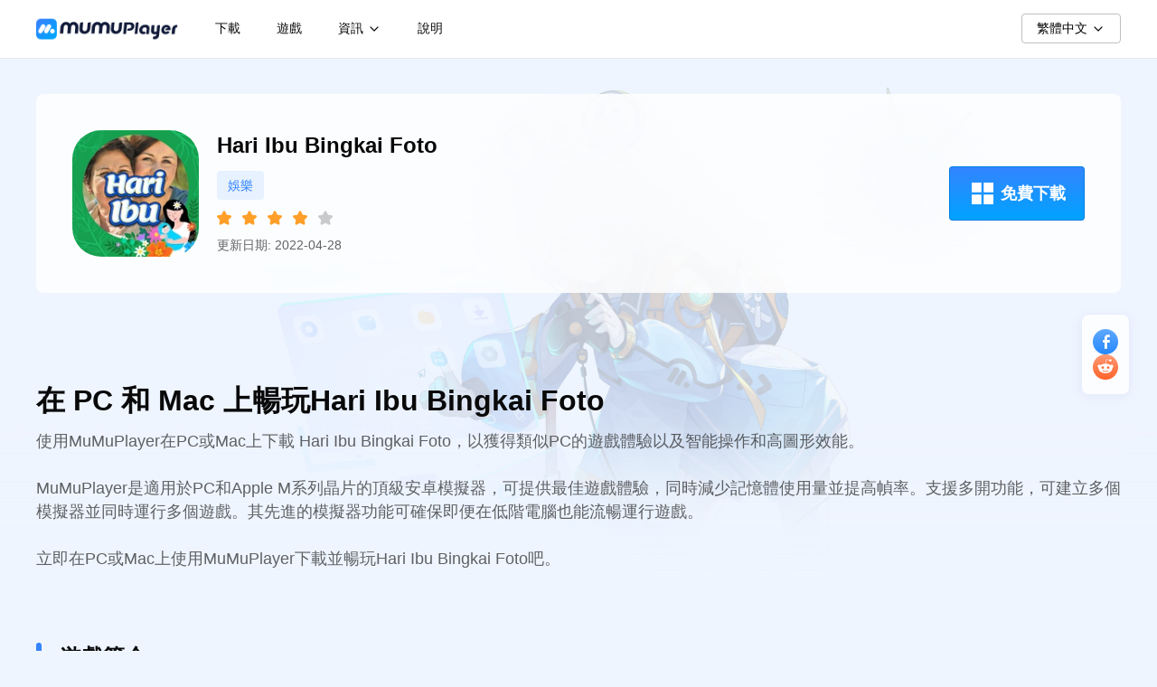

--- FILE ---
content_type: text/html
request_url: https://www.mumuplayer.com/tw/games/entertainment/happy-mother-day-photo-frame-on-pc.html
body_size: 21945
content:
<!DOCTYPE html><html lang="zh-hant"> <head><!-- Google Tag Manager --><script type="module">function a(){dataLayer.push(arguments)}window.dataLayer=window.dataLayer||[],a("js",new Date),a("config","G-1PMCH1Q0P5");</script><!-- End Google Tag Manager --><meta charset="utf-8"><title>Hari Ibu Bingkai Foto電腦版 - 免費下載暢玩 PC、Mac 版（模擬器）</title><meta name="renderer" content="webkit|ie-comp|ie-stand"><meta http-equiv="X-UA-Compatible" content="IE=edge,chrome=1"><meta name="keywords" content="Hari Ibu Bingkai Foto電腦版, Hari Ibu Bingkai Foto電腦版下載, Hari Ibu Bingkai FotoPC版下載,Hari Ibu Bingkai FotoMac版下載, Hari Ibu Bingkai Foto模擬器, 電腦玩Hari Ibu Bingkai Foto"><meta name="description" content="透過MuMu模擬器（MuMuPlayer）暢玩Hari Ibu Bingkai Foto PC 或 Mac 版！秒開秒用，運行穩定，多開不卡頓。支援鍵盤滑鼠舆手把操作，还原Hari Ibu Bingkai Foto電腦版高清大螢幕的流暢體驗。"><meta name="renderer" content="webkit"><meta name="format-detection" content="telephone=no"><meta name="format-detection" content="address=no"><meta name="viewport" content="width=device-width, initial-scale=1.0,minimum-scale=1.0,maximum-scale=1.0, user-scalable=no,minimal-ui,user-scalable=0,viewport-fit=cover"><meta name="apple-mobile-web-app-capable" content="yes"><link rel="dns-prefetch" href="https://res.mumuplayer.com"><!-- media css --><!-- <link href="/inline/media.html?__inline" /> --><!-- Google Tag Manager -->
<script>
  (function (w, d, s, l, i) {
    w[l] = w[l] || [];
    w[l].push({ 'gtm.start': new Date().getTime(), event: 'gtm.js' });
    var f = d.getElementsByTagName(s)[0],
      j = d.createElement(s),
      dl = l != 'dataLayer' ? '&l=' + l : '';
    j.async = true;
    j.src = 'https://www.googletagmanager.com/gtm.js?id=' + i + dl;
    f.parentNode.insertBefore(j, f);
  })(window, document, 'script', 'dataLayer', 'GTM-WFKKHRVW');
</script>
<!-- End Google Tag Manager -->
<style type="text/css">
  html {
    font-size: 75px;
  }
</style>
<!--meta end--><link rel="canonical" href="https://www.mumuplayer.com/tw/games/entertainment/happy-mother-day-photo-frame-on-pc.html"><link rel="stylesheet" href="https://comm.res.easebar.com/js/nie/ref/css/swiper.3.4.1.css"><script defer charset="utf-8" src="https://comm.res.easebar.com/js/jquery(mixNIE).1.11.js">

    </script><script defer src="https://www.mumuplayer.com/res/cms/res/js/app/flexible.js">

    </script><link href="https://www.mumuplayer.com/pc/gw/20250122155220/css/global_include/common_css_b4dba7b2.css" rel="stylesheet"><i></i>
<!--This is Git Project From MUMUGLOBAL/mumuplayer-website-20250116(30871)--><script defer src="https://www.mumuplayer.com/pc/gw/20250122155220/js/global_include/common_js_aa4904c9.js"></script><i></i>
<!--This is Git Project From MUMUGLOBAL/mumuplayer-website-20250116(30871)--><link rel="stylesheet" href="https://www.mumuplayer.com/res/cms/res/_pageSlug_.C0MHM4s9.css"><script type="module" src="https://www.mumuplayer.com/res/cms/res/page.C95ZQHmb.js"></script></head> <body class="page-index" data-lang="tw" data-page="gamedetail_page"> <!-- Google Tag Manager (noscript) --> <noscript><iframe src="https://www.googletagmanager.com/ns.html?id=GTM-WFKKHRVW" height="0" width="0" style="display:none;visibility:hidden"></iframe> </noscript> <!-- End Google Tag Manager (noscript) --> <!-- Google Tag Manager (noscript) -->
<noscript
  ><iframe
    src="https://www.googletagmanager.com/ns.html?id=GTM-WFKKHRVW"
    height="0"
    width="0"
    style="display: none; visibility: hidden"
  ></iframe
></noscript>
<!-- End Google Tag Manager (noscript) -->
 <svg aria-hidden="true" width="0" height="0" style="position:absolute"><symbol viewBox="0 0 1024 1024" id="android" xmlns="http://www.w3.org/2000/svg"><path d="M728 608.469333a39.082667 39.082667 0 1 1-0.021333-78.144 39.082667 39.082667 0 0 1 0 78.144z m-432.042667 0a39.082667 39.082667 0 1 1 0-78.144 39.082667 39.082667 0 0 1 0 78.144z m446.058667-235.434666l78.101333-135.296a16.234667 16.234667 0 1 0-28.138666-16.277334l-79.104 137.002667c-60.48-27.605333-128.426667-42.986667-200.896-42.986667-72.490667 0-140.416 15.402667-200.896 42.986667l-79.104-137.002667a16.256 16.256 0 0 0-28.16 16.256l78.122666 135.317334C147.84 445.994667 56.064 581.76 42.666667 742.229333h938.666666c-13.44-160.448-105.173333-296.234667-239.296-369.194666z" p-id="2053"></path></symbol><symbol viewBox="0 0 1024 1024" id="arrow-left" xmlns="http://www.w3.org/2000/svg"><path d="M481.792 840.8576a42.6496 42.6496 0 0 1 0-60.3648l225.8944-225.792H213.3504a42.6496 42.6496 0 0 1 0-85.3504h494.336L481.792 243.5584a42.6496 42.6496 0 0 1 60.3136-60.416l298.7008 298.7008a42.6496 42.6496 0 0 1 0 60.3648l-298.7008 298.6496a42.6496 42.6496 0 0 1-60.3136 0z" p-id="1542"></path></symbol><symbol fill="none" viewBox="0 0 16 16" id="chevron_down_normal" xmlns="http://www.w3.org/2000/svg"><path fill-rule="evenodd" clip-rule="evenodd" d="M3.52876 5.52925C3.78911 5.2689 4.21122 5.2689 4.47157 5.52925L8.00016 9.05784L11.5288 5.52925C11.7891 5.2689 12.2112 5.2689 12.4716 5.52925C12.7319 5.7896 12.7319 6.21171 12.4716 6.47206L8.47157 10.4721C8.21122 10.7324 7.78911 10.7324 7.52876 10.4721L3.52876 6.47206C3.26841 6.21171 3.26841 5.7896 3.52876 5.52925Z" fill="#09090A"/></symbol><symbol fill="none" viewBox="0 0 24 24" id="chevron_left" xmlns="http://www.w3.org/2000/svg"><path fill-rule="evenodd" clip-rule="evenodd" d="M14.7071 5.29289C15.0976 5.68342 15.0976 6.31658 14.7071 6.70711L9.41421 12L14.7071 17.2929C15.0976 17.6834 15.0976 18.3166 14.7071 18.7071C14.3166 19.0976 13.6834 19.0976 13.2929 18.7071L7.29289 12.7071C6.90237 12.3166 6.90237 11.6834 7.29289 11.2929L13.2929 5.29289C13.6834 4.90237 14.3166 4.90237 14.7071 5.29289Z" fill="#09090A"/></symbol><symbol viewBox="0 0 1024 1024" id="circle-down" xmlns="http://www.w3.org/2000/svg"><path d="M512 85.3376C276.352 85.3376 85.3248 276.352 85.3248 512 85.3248 747.648 276.352 938.6624 512 938.6624c235.648 0 426.6624-191.0272 426.6624-426.6624C938.6624 276.352 747.648 85.3248 512 85.3376z m-45.696 198.1056h91.4176v331.5328l106.6624-106.6624 64.6528 64.64-184.704 184.704a45.7088 45.7088 0 0 1-64.64 0l-184.704-184.704 64.64-64.64 106.6624 106.6624V283.4304z" p-id="1163"></path></symbol><symbol viewBox="0 0 1056 1024" id="dark" xmlns="http://www.w3.org/2000/svg"><path d="M907.776 579.712C873.216 759.872 716.416 896 528 896 314.176 896 140.8 720.896 140.8 504.96a389.76 389.76 0 0 1 277.76-374.4 31.104 31.104 0 0 1 43.328 28.608c-119.04 302.976 122.624 522.048 416 381.568a31.136 31.136 0 0 1 29.888 38.912v0.064z" p-id="1807"></path></symbol><symbol viewBox="0 0 1024 1024" id="iOS" xmlns="http://www.w3.org/2000/svg"><path d="M676.053333 264.085333c6.08 0 15.488 0.725333 28.224 2.176 13.013333 1.152 27.776 4.330667 44.266667 9.536 16.490667 5.205333 33.28 13.610667 50.346667 25.173334 17.066667 11.584 32.853333 27.776 47.317333 48.618666-1.450667 0.853333-6.954667 4.778667-16.490667 11.733334-9.258667 6.933333-19.84 17.066667-31.701333 30.357333-11.861333 13.013333-22.272 29.653333-31.232 49.92-8.682667 19.968-13.013333 43.84-13.013333 71.616 0 31.829333 5.482667 58.730667 16.469333 80.725333 11.306667 21.994667 24.32 39.786667 39.061333 53.397334 15.061333 13.589333 28.373333 23.573333 39.936 29.930666 11.861333 6.08 18.24 9.258667 19.093334 9.557334-0.277333 1.152-2.453333 7.68-6.506667 19.541333-4.053333 11.562667-10.410667 26.602667-19.093333 45.141333-8.384 18.218667-19.392 37.333333-32.981334 57.28a865.642667 865.642667 0 0 1-38.634666 50.773334 183.061333 183.061333 0 0 1-42.965334 39.509333c-15.338667 10.410667-32.704 15.616-52.096 15.616-14.741333 0-27.328-1.728-37.76-5.205333a249.322667 249.322667 0 0 1-29.930666-12.16 236.8 236.8 0 0 0-30.826667-11.712c-11.285333-3.477333-25.322667-5.205333-42.090667-5.205334-21.994667 0-40.384 2.901333-55.125333 8.682667-14.464 6.08-28.224 12.010667-41.237333 17.792-13.013333 5.781333-28.373333 8.682667-46.016 8.682667-26.88 0-50.624-10.709333-71.168-32.128-20.266667-21.397333-41.088-47.018667-62.506667-76.8-16.490667-23.744-31.530667-51.093333-45.141333-82.048a561.834667 561.834667 0 0 1-32.554667-98.517334 457.045333 457.045333 0 0 1-12.16-104.170666c0-55.552 10.581333-102.293333 31.701333-140.202667 21.12-37.888 48.170667-66.56 81.173334-85.930667 32.981333-19.392 67.264-29.077333 102.848-29.077333 18.816 0 36.48 3.050667 52.949333 9.109333 16.789333 6.08 32.426667 12.309333 46.890667 18.666667 14.464 6.08 27.626667 9.109333 39.488 9.109333 11.285333 0 24.597333-3.178667 39.936-9.536a850.88 850.88 0 0 1 50.773333-19.968 180.906667 180.906667 0 0 1 60.757333-9.984z m-30.378666-70.314666c-14.464 17.642667-32.682667 32.256-54.677334 43.84-21.696 11.584-42.24 17.365333-61.653333 17.365333-4.053333 0-7.936-0.426667-11.690667-1.301333a149.76 149.76 0 0 1-1.322666-6.08 96.234667 96.234667 0 0 1-0.426667-9.557334c0-21.973333 4.778667-43.392 14.336-64.213333 9.536-20.842667 20.522667-38.208 32.981333-52.096 15.338667-18.24 34.709333-33.429333 58.154667-45.568 23.722667-12.16 46.442667-18.666667 68.138667-19.541333 0.853333 4.906667 1.301333 10.56 1.301333 16.938666a174.869333 174.869333 0 0 1-12.586667 65.088 203.989333 203.989333 0 0 1-32.554666 55.125334z" p-id="1237"></path></symbol><symbol viewBox="0 0 1024 1024" id="icon_arm" xmlns="http://www.w3.org/2000/svg"><path d="M844.5696 180.8v156.672c0 11.0976-0.768 11.8272-11.84 11.9296l-44.6848 0.384-88.9344 0.8192-17.8816 0.1664c-47.424 0.448-94.8608 0.896-142.2976 1.4336-12.4928 0.128-24.9728 0.384-37.4656 0.64-9.7792 0.192-19.5456 0.384-29.312 0.5376-9.088 0.128-9.8944-0.6784-9.9072-9.8176l-0.0768-82.1632c-0.0512-54.784-0.0896-109.568-0.2304-164.352-0.0128-7.3856 2.944-10.6752 10.0352-12.0704 51.6608-10.1888 103.296-20.4544 154.9312-30.7328h0.0384l0.0128-0.0128 83.4048-16.576c30.2464-6.016 60.5184-11.9424 90.7776-17.8816h0.0384l31.488-6.1824c10.2912-2.0096 11.8912-0.768 11.904 9.8176 0.0256 43.648 0.0128 87.296 0 130.944v26.4448z m0 378.1248v157.4144c0 10.1248-1.3568 11.3408-11.2896 9.3824-30.7072-6.016-61.3888-12.1088-92.0704-18.176l-0.064-0.0256-27.4176-5.4272-61.5168-12.1856-95.872-18.9824c-9.1136-1.8048-18.2144-3.6352-27.3152-5.4528-19.6736-3.9424-39.3216-7.872-59.0208-11.648-7.4112-1.408-7.8848-6.1952-7.8592-12.1344 0.0512-40.7808 0.0384-81.5616 0.0256-122.3424V454.0416c-0.0128-19.392-0.0128-38.784 0.0256-58.176 0.0256-8.9856 1.536-10.2656 10.56-10.1376 22.016 0.32 44.0704 0.5888 66.0864 0.8192l125.9904 1.28 62.272 0.6272 34.4704 0.3456c23.0016 0.2432 45.9904 0.4736 68.992 0.6784 12.3136 0.128 14.0288 1.792 14.0288 14.1952v155.264h-0.0384zM429.3376 341.12v-116.3904h-0.0128v-9.344-37.1712c0-24.7296 0-49.4464-0.0384-74.176 0-8.0256-1.9712-10.112-8.2432-8.8832-17.856 3.5072-35.6864 7.0656-53.5424 10.624h-0.0128l-10.3808 2.0864-42.8544 8.5632h-0.0384c-37.7088 7.552-75.4048 15.0784-113.152 22.4384-7.2576 1.4208-10.0224 4.8512-10.0096 12.1088 0.0768 40.4096 0.0768 80.8192 0.0768 121.2416v72.7424c0.0256 10.176 1.3056 11.392 11.8144 11.264 10.24-0.128 20.4672-0.32 30.6944-0.4992h0.064c15.104-0.2688 30.2208-0.5376 45.3376-0.64 31.104-0.256 62.208-0.3712 93.312-0.4864h0.0256l43.8784-0.1792c11.7248-0.064 13.0816-1.4592 13.0816-13.312z m-0.0256 174.272l-0.0128 118.528c0 9.9712-1.8176 11.392-11.4432 9.472-72.064-14.336-144.1408-28.672-216.2176-42.9696-8.896-1.7664-10.5088-3.584-10.5088-13.1072V395.5072c0-11.712 0.9984-12.8256 12.6464-12.6976 26.6496 0.2944 53.312 0.6272 79.9744 0.96h0.0384l62.144 0.7552c15.488 0.1664 30.976 0.2816 46.464 0.384h0.0512l25.3056 0.2048c10.0736 0.0768 11.5584 1.5616 11.5584 11.7376v118.528z m385.2544 489.408h45.76c0-12.544 0.0384-24.9984 0.064-37.4016v-0.0384c0.0768-32.1152 0.1536-63.872-0.256-95.6416-0.2048-14.0544-3.0976-28.0576-10.3424-40.576-19.9936-34.5216-70.0032-42.4832-102.7456-16.256-3.3408 2.6752-6.3104 5.8112-9.3952 9.0624-1.4848 1.5744-2.9824 3.1616-4.5824 4.736-11.52-18.0736-27.6096-27.9296-48.7296-29.0048-20.864-1.0368-37.8624 7.2064-52.8256 24.2816v-18.5344h-45.4272V1004.928h44.4288v-8.192-27.0976c-0.0384-24.4992-0.064-49.0112 0.192-73.5104 0.1024-8.9984 1.2416-18.112 3.072-26.9184 3.3152-16.064 18.816-28.0832 34.6624-27.84 15.68 0.2176 26.3936 9.9584 29.3248 27.8656 1.4208 8.6784 1.7024 17.6256 1.7536 26.4704 0.1536 25.9712 0.1408 51.9552 0.128 77.9264v31.3216h45.824v-8.0896c0.0256-10.304 0.0256-20.608 0.0128-30.912v-0.0256c0-24.896 0-49.792 0.192-74.7008 0.0896-11.2384 1.4976-22.4 7.3984-32.4096 7.1168-12.0576 21.7216-19.328 34.5344-17.2672 13.4528 2.1376 21.2864 10.048 24.3584 26.2912 1.664 8.8704 2.4064 18.0096 2.4832 27.0464 0.2176 24.7296 0.1792 49.4592 0.1408 74.2016l-0.0256 27.8272v7.8592zM321.4336 827.2128V805.376h45.568v199.2704h-45.2992v-20.0064a42.0096 42.0096 0 0 1-2.0096 1.1008 6.6048 6.6048 0 0 0-1.92 1.2416c-29.632 32.896-83.136 29.7344-114.048 5.6448-21.6064-16.8448-33.4336-39.4496-38.0416-66.0224-6.1184-35.4944 0.4736-68.0192 24.2304-95.9232 27.136-31.872 78.9888-40.8576 112.128-19.4432 4.3904 2.8288 8.3456 6.336 12.672 10.1504 2.112 1.8816 4.3136 3.84 6.7072 5.824v-0.0128z m3.4304 74.3936c-0.3712-1.5744-0.7424-3.52-1.152-5.7216-1.1264-5.8624-2.5728-13.5168-5.3248-20.672-7.5776-19.6864-22.912-30.976-43.6608-33.5744-20.9408-2.6112-38.5792 4.1728-51.2 21.888-16.7296 23.552-16.9216 59.9808-0.448 83.6352a54.336 54.336 0 0 0 77.7856 12.2752c17.4848-13.2992 22.912-32.064 23.9872-57.8304h0.0128z m99.2128 103.296h45.44v-8.3712-26.9952c-0.0384-25.4848-0.0512-50.9824 0.192-76.4672 0.064-7.296 0.896-14.9632 3.2384-21.8368 5.248-15.488 15.0528-26.0864 32.8704-27.4944 10.5728-0.8448 20.2624 0.768 29.952 6.1824l9.6768-21.44 9.2672-20.5312c-31.5648-13.568-59.8656-13.3888-85.0176 15.5904V805.504H424.064v199.3856z" p-id="1471"></path></symbol><symbol fill="none" viewBox="0 0 28 28" id="icon_arrow" xmlns="http://www.w3.org/2000/svg"><path d="M10.5 7L17.5 14L10.5 21" stroke="currentColor" stroke-width="2.33333" stroke-linecap="round" stroke-linejoin="round"/></symbol><symbol viewBox="0 0 1024 1024" id="icon_chevron" xmlns="http://www.w3.org/2000/svg"><path d="M396.515556 225.848889a42.666667 42.666667 0 0 1 60.302222 0l256 256a42.666667 42.666667 0 0 1 0 60.302222l-256 256a42.666667 42.666667 0 0 1-60.302222-60.302222L622.364444 512 396.515556 286.151111a42.666667 42.666667 0 0 1 0-60.302222z" p-id="1019"></path></symbol><symbol viewBox="0 0 1024 1024" id="icon_close" xmlns="http://www.w3.org/2000/svg"><path d="M512 548.242286l-212.260571 212.260571a24.539429 24.539429 0 0 1-17.993143 7.497143 25.6 25.6 0 0 1-18.505143-7.241143 25.6 25.6 0 0 1-7.241143-18.505143c0-6.985143 2.486857-13.019429 7.497143-17.993143L475.794286 512 263.497143 299.739429A24.868571 24.868571 0 0 1 256 281.490286c0-3.474286 0.658286-6.838857 2.011429-9.984A25.563429 25.563429 0 0 1 281.782857 256c6.948571 0 12.982857 2.486857 17.956572 7.497143L512 475.794286l212.260571-212.260572A24.868571 24.868571 0 0 1 742.509714 256a25.6 25.6 0 0 1 17.993143 43.739429L548.242286 512l212.260571 212.260571c5.010286 4.973714 7.497143 10.971429 7.497143 17.993143a25.490286 25.490286 0 0 1-7.497143 18.249143 22.784 22.784 0 0 1-8.009143 5.485714 25.490286 25.490286 0 0 1-9.984 2.011429 24.868571 24.868571 0 0 1-18.285714-7.497143L512 548.205714z" p-id="1115"></path></symbol><symbol viewBox="0 0 1024 1024" id="icon_macOS" xmlns="http://www.w3.org/2000/svg"><path d="M557.129143 361.216v-7.387429l-22.930286 1.609143c-6.473143 0.365714-11.410286 1.792-14.701714 4.096a11.337143 11.337143 0 0 0-4.900572 9.801143c0 4.096 1.609143 7.314286 4.900572 9.691429a21.357714 21.357714 0 0 0 13.019428 3.620571 27.830857 27.830857 0 0 0 9.691429-1.609143 24.758857 24.758857 0 0 0 7.789714-4.388571 19.821714 19.821714 0 0 0 7.094857-15.396572zM512 64C261.997714 64 64 261.997714 64 512S261.997714 960 512 960 960 762.002286 960 512 762.002286 64 512 64z m86.930286 265.508571c2.121143-5.888 5.12-10.971429 8.996571-15.286857 3.913143-4.205714 8.521143-7.497143 13.897143-9.801143 5.412571-2.304 11.52-3.401143 18.249143-3.401142 5.997714 0 11.483429 0.877714 16.310857 2.669714 4.864 1.828571 8.996571 4.205714 12.470857 7.314286a35.474286 35.474286 0 0 1 8.301714 10.605714c2.011429 4.096 3.218286 8.411429 3.620572 12.909714h-17.993143a20.589714 20.589714 0 0 0-6.985143-12.507428 21.796571 21.796571 0 0 0-6.729143-3.693715 26.514286 26.514286 0 0 0-19.126857 0.987429 22.784 22.784 0 0 0-8.009143 6.509714 30.098286 30.098286 0 0 0-5.12 10.313143c-1.170286 4.022857-1.755429 8.484571-1.755428 13.385143 0 5.12 0.585143 9.728 1.792 13.714286 1.206857 4.022857 2.925714 7.424 5.193143 10.24a23.552 23.552 0 0 0 18.395428 8.594285c6.217143 0 11.227429-1.426286 14.994286-4.315428a20.370286 20.370286 0 0 0 7.643428-12.726857h17.993143a36.022857 36.022857 0 0 1-12.617143 23.917714 36.022857 36.022857 0 0 1-12.397714 6.582857 48.713143 48.713143 0 0 1-15.616 2.413714c-6.692571 0-12.8-1.097143-18.285714-3.291428a38.912 38.912 0 0 1-14.006857-9.618286 42.642286 42.642286 0 0 1-8.996572-15.177143 60.781714 60.781714 0 0 1-3.218285-20.224 57.782857 57.782857 0 0 1 2.998857-20.114286zM343.04 302.299429h17.993143v16.018285h0.292571a24.064 24.064 0 0 1 4.315429-7.094857 28.525714 28.525714 0 0 1 6.107428-5.412571 28.891429 28.891429 0 0 1 7.606858-3.401143 31.707429 31.707429 0 0 1 8.777142-1.206857c6.582857 0 12.214857 1.609143 16.713143 4.717714 4.608 3.181714 7.826286 7.68 9.691429 13.604571h0.512a27.209143 27.209143 0 0 1 4.790857-7.606857 30.098286 30.098286 0 0 1 15.213714-9.398857 37.12 37.12 0 0 1 22.235429 0.877714 26.916571 26.916571 0 0 1 15.908571 16.091429c1.389714 3.84 2.194286 8.118857 2.194286 12.8v64.365714h-18.797714V336.932571c0-6.217143-1.609143-11.008-4.827429-14.409142-3.181714-3.401143-7.68-5.12-13.604571-5.12-2.925714 0-5.485714 0.512-8.009143 1.499428a16.859429 16.859429 0 0 0-6.217143 4.315429 20.004571 20.004571 0 0 0-4.096 6.582857 22.491429 22.491429 0 0 0-1.462857 8.411428v58.624h-18.432v-61.44a19.529143 19.529143 0 0 0-1.28-7.387428 15.36 15.36 0 0 0-9.325714-9.289143 21.833143 21.833143 0 0 0-15.616 0.292571 18.102857 18.102857 0 0 0-6.290286 4.498286 18.761143 18.761143 0 0 0-4.096 6.802286c-0.914286 2.596571-2.486857 5.412571-2.486857 8.521143v57.929143H343.04V302.299429z m40.886857 452.096c-82.651429 0-134.326857-57.417143-134.326857-148.955429s51.712-149.174857 134.326857-149.174857c82.651429 0 134.180571 57.636571 134.180572 149.174857 0 91.538286-51.638857 148.955429-134.180572 148.955429z m152.868572-357.851429a40.594286 40.594286 0 0 1-22.198858-0.804571 28.525714 28.525714 0 0 1-10.093714-5.705143 26.148571 26.148571 0 0 1-8.996571-20.297143c0-8.301714 3.072-14.811429 9.289143-19.382857 6.217143-4.754286 15.104-7.424 26.806857-8.118857l25.526857-1.499429v-7.314286c0-5.412571-1.718857-9.618286-5.229714-12.434285-3.474286-2.779429-8.301714-4.278857-14.701715-4.278858a27.099429 27.099429 0 0 0-7.094857 0.914286 20.662857 20.662857 0 0 0-5.814857 2.706286 15.616 15.616 0 0 0-6.473143 9.801143h-17.737143a24.502857 24.502857 0 0 1 3.108572-11.629715 30.244571 30.244571 0 0 1 7.899428-9.179428c3.291429-2.596571 7.314286-4.608 11.812572-6.107429 4.498286-1.389714 9.508571-2.194286 14.811428-2.194285 5.705143 0 10.898286 0.694857 15.616 2.194285a35.876571 35.876571 0 0 1 11.995429 6.217143 27.648 27.648 0 0 1 10.313143 22.381714v64.841143h-18.029715v-15.725714h-0.475428a26.258286 26.258286 0 0 1-5.12 6.948571 35.035429 35.035429 0 0 1-6.875429 5.266286 29.622857 29.622857 0 0 1-8.338285 3.401143z m118.857142 357.851429c-63.012571 0-105.837714-32.987429-108.726857-84.845715h40.996572c3.218286 29.622857 31.817143 49.225143 71.058285 49.225143 37.595429 0 64.621714-19.602286 64.621715-46.409143 0-23.222857-16.420571-37.229714-54.418286-46.811428l-37.010286-9.216c-53.248-13.165714-77.458286-37.412571-77.458285-77.238857 0-49.005714 42.788571-83.017143 103.753142-83.017143 59.611429 0 101.156571 34.194286 102.765715 83.419428h-40.630857c-2.816-29.622857-27.026286-47.798857-63.049143-47.798857-35.84 0-60.598857 18.395429-60.598857 44.982857 0 21.028571 15.579429 33.426286 53.613714 43.044572l31.195428 7.789714c59.428571 14.409143 83.858286 37.814857 83.858286 79.835429 0 53.650286-42.313143 87.04-109.970286 87.04z m-271.725714-261.412572c-56.612571 0-91.940571 43.446857-91.940571 112.347429 0 68.827429 35.437714 112.164571 91.940571 112.164571 56.429714 0 91.940571-43.410286 91.940572-112.164571 0-68.900571-35.584-112.347429-91.940572-112.347429z" p-id="1131"></path></symbol><symbol viewBox="0 0 1024 1024" id="icon_mobile" xmlns="http://www.w3.org/2000/svg"><path d="M163.968 874.6112c0 39.9488 35.776 72.5888 79.5904 72.5888h537.0368c43.7376 0 79.5648-32.64 79.5648-72.5888V149.376C860.16 109.44 824.384 76.8 780.544 76.8h-537.088C199.616 76.8 163.84 109.44 163.84 149.3888V874.624h0.128z m143.1808-707.2h409.6896c23.936 0 43.8272 18.1504 43.8272 39.9104v446.08c0 21.76-19.8912 39.8976-43.8272 39.8976H307.1488c-23.936 0-43.8272-18.1376-43.8272-39.8976v-446.08c0-21.76 19.8912-39.9104 43.8272-39.9104z m155.008 643.7888c0-25.3312 21.9392-45.312 49.7024-45.312 27.8144 0 49.7024 19.9808 49.7024 45.2736 0 25.4592-21.888 45.3376-49.7024 45.3376-27.7632 0.0896-49.6896-19.8784-49.6896-45.2992z" p-id="1618"></path></symbol><symbol viewBox="0 0 1024 1024" id="icon_top" xmlns="http://www.w3.org/2000/svg"><path d="M696.699259 542.208c-5.594074 5.575111-12.894815 8.324741-20.176592 8.324741-7.300741 0-14.601481-2.74963-20.195556-8.343704L538.889481 424.77037v359.044741a28.520296 28.520296 0 0 1-57.021629 0V432.165926l-110.743704 110.155852c-11.150222 11.055407-29.184 11.055407-40.353185-0.113778a28.596148 28.596148 0 0 1 0.113778-40.391111l163.403852-162.133333a28.444444 28.444444 0 0 1 40.25837 0.113777l162.152296 162.133334c11.188148 11.07437 11.188148 29.089185 0 40.277333z m-1.024-257.630815H331.908741a28.520296 28.520296 0 0 1 0-57.021629h363.766518a28.520296 28.520296 0 0 1 0 57.021629z" p-id="2227"></path></symbol><symbol viewBox="0 0 1056 1024" id="light" xmlns="http://www.w3.org/2000/svg"><path d="M532 831.616a33.28 33.28 0 0 1 32.672 27.232l0.576 6.016v62.336a33.248 33.248 0 0 1-66.144 6.016l-0.576-6.016v-62.336a33.28 33.28 0 0 1 33.28-33.248h0.192z m268.32-98.112l5.216 4.288 44.16 44.192a33.248 33.248 0 0 1-41.792 51.2l-5.216-4.256-44.16-44.128a33.248 33.248 0 0 1 41.792-51.2v-0.096z m-494.912 4.288a33.28 33.28 0 0 1 4.288 41.792l-4.288 5.216-44.128 44.16a33.248 33.248 0 0 1-51.2-41.792l4.256-5.184 44.128-44.16a33.28 33.28 0 0 1 47.008 0l-0.064-0.032z m226.592-464.32a237.76 237.76 0 1 1-0.032 475.52 237.76 237.76 0 0 1 0.032-475.52z m416 204.544A33.28 33.28 0 0 1 954.048 544l-5.984 0.544h-62.4a33.28 33.28 0 0 1-6.016-66.144l6.016-0.576h62.4v0.16z m-769.664 0A33.28 33.28 0 0 1 184.32 544l-5.984 0.544h-62.4a33.248 33.248 0 0 1-5.984-66.144l5.984-0.576h62.464l-0.064 0.16z m671.36-284.448a33.216 33.216 0 0 1 4.256 41.792l-4.256 5.216-44.16 44.16a33.248 33.248 0 0 1-51.2-41.792l4.256-5.216 44.16-44.16a33.248 33.248 0 0 1 46.944 0z m-593.6-4.256l5.216 4.256 44.16 44.16a33.248 33.248 0 0 1-41.792 51.2l-5.216-4.256-44.16-44.16a33.248 33.248 0 0 1 41.792-51.2z m275.904-127.328a33.248 33.248 0 0 1 32.672 27.264l0.576 5.984v62.4a33.248 33.248 0 0 1-66.144 6.016l-0.576-6.016V95.168a33.28 33.28 0 0 1 33.472-33.184z" p-id="1954"></path></symbol><symbol viewBox="0 0 1024 1024" id="macOS" xmlns="http://www.w3.org/2000/svg"><path d="M553.344 373.866667v-6.784l-20.992 1.472c-5.973333 0.362667-10.453333 1.642667-13.461333 3.754666a10.410667 10.410667 0 0 0-4.501334 8.96c0 3.776 1.472 6.698667 4.48 8.917334 2.944 2.197333 6.976 3.285333 11.946667 3.285333 3.2 0 6.122667-0.448 8.874667-1.450667 2.752-1.024 5.12-2.304 7.146666-4.053333a18.090667 18.090667 0 0 0 6.506667-14.122667zM512 101.525333C282.922667 101.525333 101.546667 282.922667 101.546667 512S282.922667 922.496 512 922.496 922.496 741.077333 922.496 512C922.496 282.922667 741.077333 101.546667 512 101.546667z m79.658667 243.285334c1.92-5.418667 4.693333-10.090667 8.256-14.037334 3.584-3.84 7.786667-6.869333 12.736-8.96 4.949333-2.133333 10.538667-3.136 16.682666-3.136 5.504 0 10.538667 0.832 14.933334 2.474667 4.501333 1.642667 8.256 3.84 11.477333 6.698667 3.2 2.752 5.674667 6.037333 7.594667 9.706666 1.834667 3.754667 2.944 7.701333 3.306666 11.84h-16.490666a18.88 18.88 0 0 0-6.4-11.456 20.010667 20.010667 0 0 0-6.186667-3.413333 24.32 24.32 0 0 0-7.957333-1.173333 20.864 20.864 0 0 0-16.853334 8.064c-2.026667 2.56-3.584 5.674667-4.693333 9.429333a42.88 42.88 0 0 0-1.642667 12.288c0 4.693333 0.554667 8.896 1.642667 12.565333 1.109333 3.669333 2.666667 6.784 4.778667 9.344 2.005333 2.56 4.48 4.48 7.424 5.866667 2.837333 1.365333 6.037333 2.026667 9.429333 2.026667 5.696 0 10.282667-1.28 13.76-3.946667 3.584-2.666667 5.866667-6.506667 6.954667-11.648h16.512c-0.469333 4.48-1.749333 8.618667-3.754667 12.373333-2.026667 3.754667-4.693333 6.869333-7.786667 9.536-3.2 2.666667-6.976 4.693333-11.370666 6.058667-4.309333 1.450667-9.173333 2.197333-14.293334 2.197333a44.8 44.8 0 0 1-16.789333-3.029333 35.712 35.712 0 0 1-12.842667-8.810667 39.04 39.04 0 0 1-8.234666-13.930666 55.616 55.616 0 0 1-2.944-18.517334 52.906667 52.906667 0 0 1 2.773333-18.410666z m-234.474667-24.96h16.490667v14.677333h0.277333c1.002667-2.474667 2.304-4.672 3.946667-6.506667 1.642667-1.92 3.477333-3.562667 5.589333-4.949333 2.112-1.365333 4.48-2.368 6.954667-3.114667 2.56-0.725333 5.226667-1.088 8.085333-1.088 6.037333 0 11.178667 1.450667 15.296 4.309334 4.224 2.922667 7.146667 7.04 8.896 12.458666h0.448c1.109333-2.56 2.56-4.949333 4.416-6.976a27.562667 27.562667 0 0 1 13.930667-8.618666 34.069333 34.069333 0 0 1 20.352 0.853333 24.618667 24.618667 0 0 1 14.570666 14.762667c1.28 3.456 2.005333 7.402667 2.005334 11.712v58.944h-17.216V351.573333c0-5.696-1.472-10.090667-4.416-13.226666-2.922667-3.093333-7.04-4.650667-12.458667-4.650667a19.349333 19.349333 0 0 0-7.338667 1.365333 15.488 15.488 0 0 0-5.674666 3.946667 18.282667 18.282667 0 0 0-3.754667 6.058667 20.544 20.544 0 0 0-1.386667 7.68v53.717333h-16.853333v-56.277333a17.877333 17.877333 0 0 0-1.194667-6.784 14.101333 14.101333 0 0 0-8.533333-8.533334 20.010667 20.010667 0 0 0-14.293333 0.277334 16.597333 16.597333 0 0 0-5.76 4.138666 17.237333 17.237333 0 0 0-3.776 6.229334c-0.832 2.389333-2.282667 4.949333-2.282667 7.786666v53.077334h-16.32v-86.528zM394.666667 734.122667c-75.712 0-123.093333-52.608-123.093334-136.490667 0-83.861333 47.381333-136.661333 123.093334-136.661333 75.733333 0 122.922667 52.8 122.922666 136.682666 0 83.861333-47.296 136.469333-122.922666 136.469334z m140.074666-327.893334a37.184 37.184 0 0 1-20.352-0.725333 26.154667 26.154667 0 0 1-9.258666-5.226667 23.978667 23.978667 0 0 1-8.256-18.602666c0-7.616 2.837333-13.568 8.533333-17.792 5.674667-4.288 13.845333-6.784 24.554667-7.424l23.381333-1.365334v-6.698666c0-4.949333-1.557333-8.789333-4.757333-11.349334-3.2-2.56-7.616-3.946667-13.482667-3.946666-2.282667 0-4.48 0.277333-6.506667 0.810666a18.88 18.88 0 0 0-5.333333 2.474667 14.336 14.336 0 0 0-5.952 9.002667h-16.213333c0.085333-3.861333 1.002667-7.338667 2.837333-10.645334a27.733333 27.733333 0 0 1 7.253333-8.426666c3.008-2.389333 6.677333-4.224 10.816-5.589334 4.117333-1.28 8.704-2.026667 13.568-2.026666 5.205333 0 9.984 0.64 14.293334 2.026666 4.309333 1.365333 7.978667 3.2 10.986666 5.674667 3.029333 2.474667 5.333333 5.418667 6.976 8.896 1.642667 3.477333 2.474667 7.424 2.474667 11.648v59.392h-16.490667v-14.4h-0.469333a24.106667 24.106667 0 0 1-4.693333 6.336 32.213333 32.213333 0 0 1-6.314667 4.842667 27.072 27.072 0 0 1-7.594667 3.136z m108.906667 327.893334c-57.749333 0-97.002667-30.229333-99.648-77.717334h37.589333c2.922667 27.136 29.141333 45.098667 65.066667 45.098667 34.474667 0 59.221333-17.962667 59.221333-42.538667 0-21.269333-15.04-34.090667-49.856-42.88l-33.92-8.448c-48.768-12.096-70.954667-34.282667-70.954666-70.762666 0-44.928 39.232-76.096 95.061333-76.096 54.613333 0 92.672 31.36 94.144 76.458666h-37.226667c-2.56-27.136-24.746667-43.818667-57.749333-43.818666-32.810667 0-55.552 16.853333-55.552 41.237333 0 19.264 14.293333 30.634667 49.130667 39.424l28.608 7.146667c54.442667 13.226667 76.8 34.666667 76.8 73.173333 0 49.109333-38.762667 79.722667-100.736 79.722667zM394.666667 494.592c-51.904 0-84.266667 39.786667-84.266667 102.933333 0 63.061333 32.469333 102.762667 84.266667 102.762667 51.690667 0 84.224-39.786667 84.224-102.762667 0-63.146667-32.64-102.933333-84.245334-102.933333z" p-id="1910"></path></symbol><symbol viewBox="0 0 1024 1024" id="windows" xmlns="http://www.w3.org/2000/svg"><path d="M469.333333 128H128v341.333333h341.333333V128z m426.666667 0H554.666667v341.333333h341.333333V128zM128 554.666667h341.333333v341.333333H128V554.666667z m768 0H554.666667v341.333333h341.333333V554.666667z" p-id="1767"></path></symbol></svg> <nav class="top-bar" id="js_topbar">
    <div class="display-flex flex-space-between top-bar__bd">
        <div class="top-bar__item top-bar__logo">
            <a class="Jlogo" id="js_channel_home_01" href="/tw/" alt="MuMu模擬器">
                <!-- <img src="/src/img/header_footer/logo_en.png" loading="lazy" data-attr-t
                     alt-t="header.logo.alt" class="top-bar__logo Jlogo" /> -->
            </a>
        </div>
        <div class="top-bar__more flex-1" id="topbar_more">
            <div class="top-bar__main flex-1 display-flex flex-space-between">
                <div class="top-bar__nav flex-1 display-flex flex-space-between">
                    <ul class="top-bar_ul display-flex">
                        <li class="top-bar__item bar_download">
                            <a class="top-bar__item-title display-flex flex-space-between" href="/tw/download/">
                                <span>下載</span>
                            </a>
                        </li>
                        <li class="top-bar__item bar_games">
                            <a class="top-bar__item-title display-flex flex-space-between" href="/tw/games/">
                                <span>遊戲</span>
                            </a>
                        </li>
                        <li class="top-bar__item bar_blog">
                            <a href="javascript:;" data-id="games_nav" class="top-bar__item-title display-flex flex-space-between Jnav_expend">
                                <span>資訊</span>
                                <svg class="top-bar__triangle" xmlns="http://www.w3.org/2000/svg">
                                    <use xlink:href="#chevron_down_normal"/>
                                </svg>
                            </a>
                            <div class="top-bar__expend show" id="games_nav">
                                <div class="nav-expend__wrap">
                                    <div class="display-flex nav-expend__box">
                                        <a class="nav-expend__item display-flex-start" href="/tw/blog/news/">
                                            <dl>
                                                <dt class="display-flex">
                                                    <img src="https://www.mumuplayer.com/pc/gw/20250122155220/img/icon_blog1_a167c5fd.png" alt="icon">
                                                    <span>新聞</span>
                                                </dt>
                                                <dd>了解最新遊戲新聞，掌握一手資訊。</dd>
                                            </dl>
                                        </a>

                                        <a class="nav-expend__item display-flex-start" href="/tw/blog/guide/">
                                            <dl>
                                                <dt class="display-flex">
                                                    <img src="https://www.mumuplayer.com/pc/gw/20250122155220/img/icon_blog2_b0c31e5d.png" alt="icon">
                                                    <span>教學</span>
                                                </dt>
                                                <dd>查看電腦玩手遊教程，盡情享受大螢幕體驗。</dd>
                                            </dl>
                                        </a>

                                        <a class="nav-expend__item display-flex-start" href="/tw/blog/activity/">
                                            <dl>
                                                <dt class="display-flex">
                                                    <img src="https://www.mumuplayer.com/pc/gw/20250122155220/img/icon_blog3_d6386c62.png" alt="icon">
                                                    <span>活動</span>
                                                </dt>
                                                <dd>查看MuMu模擬器上所有與遊戲相關的活動。</dd>
                                            </dl>
                                        </a>
                                        <a class="nav-expend__item display-flex-start" href="/tw/blog/codes/">
                                            <dl>
                                                <dt class="display-flex">
                                                    <img src="https://www.mumuplayer.com/pc/gw/20250122155220/img/icon_blog4_6a5df1b7.png" alt="icon">
                                                    <span>虛寶序號</span>
                                                </dt>
                                                <dd>獲取熱門手遊禮包碼。</dd>
                                            </dl>
                                        </a>
                                        <a class="nav-expend__item display-flex-start" href="/tw/blog/games/">
                                            <dl>
                                                <dt class="display-flex">
                                                    <img src="https://www.mumuplayer.com/pc/gw/20250122155220/img/icon_blog5_6538b87c.png" alt="icon">
                                                    <span>依遊戲搜尋</span>
                                                </dt>
                                                <dd>按遊戲名稱尋找新聞、指南、活動和兌換代碼。</dd>
                                            </dl>
                                        </a>
                                        <a class="nav-expend__item nav-expend__item_more display-flex-start" href="/tw/blog/">
                                            <dl>
                                                <dt class="display-flex">
                                                    <span>所有資訊</span>
                                                </dt>
                                            </dl>
                                        </a>
                                    </div>
                                    <div class="nav-expend-more b-content-wrap">
                                        <a href="/tw/blog/" class="blog_more display-flex">
                                            <span>瀏覽所有資訊</span>
                                            <svg xmlns="http://www.w3.org/2000/svg">
                                                <use xlink:href="#icon_chevron"></use>
                                            </svg>
                                        </a>
                                    </div>
                                </div>
                            </div>
                        </li>
                        <li class="top-bar__item bar_games">
                            <a href="/tw/help/" class="top-bar__item-title display-flex flex-space-between">
                                <span>說明</span>
                            </a>
                        </li>
                        <li class="top-bar__item top-bar__item--language">
                            <div class="top-bar__item-title display-flex flex-space-between Jnav_expend">
                                <span>語言</span>
                                <svg class="top-bar__triangle" xmlns="http://www.w3.org/2000/svg">
                                    <use xlink:href="#chevron_down_normal"/>
                                </svg>
                            </div>
                            <div class="top-bar__expend top-bar__expend2 show" id="language_nav">
                                <div class="nav-expend__wrap">
                                    <div class="display-flex nav-expend__box">
                                        <ul class="Jlanguage_data language-list"></ul>
                                    </div>
                                </div>
                            </div>
                        </li>
                    </ul>
                </div>
                <!-- 多语言 -->
                <div class="languages-box nav_hover Jlanguage_nav">
                    <span class="sub-item display-flex">
                        <span class="Jcur_language"></span>
                        <svg class="sub-item__triangle" xmlns="http://www.w3.org/2000/svg">
                            <use xlink:href="#chevron_down_normal"/>
                        </svg>
                    </span>
                    <div class="sub-nav__wrap">
                        <ul class="sub-nav Jlanguage_data"></ul>
                    </div>
                </div>
                <button  data-channel="mumu_nav" data-ssname="nav" data-layer="button_click_nav" class="Jdownload btn-dl display-flex">下載</button>
            </div>
        </div>
        <div class="top-bar__btns display-flex">
            <div class="top-bar__toggle JnavMore">
                <span class="top-bar__toggle-line"></span>
                <span class="top-bar__toggle-line"></span>
                <span class="top-bar__toggle-line"></span>
            </div>
        </div>
    </div>
</nav>

<div class="top-bar__mask"></div>
<!--This is Git Project From MUMUGLOBAL/mumuplayer-website-20250116(30871)-->  <div class="homepage main main-mr"> <div class="header">  <img class="game_bg" src="https://www.mumuplayer.com/res/cms/res/kv_bg.0jiCIXDW.jpg" alt="Hari Ibu Bingkai Foto" width="1920" height="900" style="aspect-ratio: 32/15;" fetchpriority="high" decoding="async"> <!-- 渐变遮罩 --> <div class="gradient-overlay"></div> <div class="bgf"></div> </div> <div class="content"> <div class="download-information" id="downloadInfo" data-astro-cid-jtsruocm> <div class="box" data-astro-cid-jtsruocm> <div class="icon_box" data-astro-cid-jtsruocm> <div class="g_icon" data-astro-cid-jtsruocm> <img src="https://mumu-global.fp.ps.easebar.com/file/62696ac5e0bff543539acc1fV89Cl2V902?fop=imageView/0/w/150/h/150" alt="Hari Ibu Bingkai Foto" data-astro-cid-jtsruocm> </div> <div class="info_box" data-astro-cid-jtsruocm> <div class="gm-label" data-astro-cid-jtsruocm> <h2 class="info_box_name" data-astro-cid-jtsruocm>Hari Ibu Bingkai Foto <span class="gm_type" data-astro-cid-jtsruocm> (macOS)</span></h2> </div> <div class="bq_box" data-astro-cid-jtsruocm> <a href="//www.mumuglobal.com/tw/games/entertainment/" title="娛樂" data-astro-cid-jtsruocm>娛樂</a> <div class="pf_box pf_box_shrink" data-num="4" data-astro-cid-jtsruocm> <span class="icon1" data-astro-cid-jtsruocm></span> <span class="icon2" data-astro-cid-jtsruocm></span> <span class="icon3" data-astro-cid-jtsruocm></span> <span class="icon4" data-astro-cid-jtsruocm></span> <span class="icon5" data-astro-cid-jtsruocm></span> </div> </div> <div class="pf_box pf_box_normal" data-num="4" data-astro-cid-jtsruocm> <span class="icon1" data-astro-cid-jtsruocm></span> <span class="icon2" data-astro-cid-jtsruocm></span> <span class="icon3" data-astro-cid-jtsruocm></span> <span class="icon4" data-astro-cid-jtsruocm></span> <span class="icon5" data-astro-cid-jtsruocm></span> </div> <div class="update-time" data-astro-cid-jtsruocm> <span data-astro-cid-jtsruocm>更新日期: 2022-04-28 </span>  </div> </div> </div> <div class="update-time update-time-m" data-astro-cid-jtsruocm> <span data-astro-cid-jtsruocm>更新日期: 2022-04-28</span>  </div> <div class="btn_box" data-astro-cid-jtsruocm> <button class="btn_computer Jdownload btn-computer-dowload" data-channel="mumu_game" data-ssname="game_top" data-layer="button_click_game_top" data-astro-cid-jtsruocm> <span class="svg_box btn_win" data-astro-cid-jtsruocm> <svg xmlns="http://www.w3.org/2000/svg" data-astro-cid-jtsruocm> <use xlink:href="#windows" data-astro-cid-jtsruocm></use> </svg> </span> <span class="svg_box btn_mac" data-astro-cid-jtsruocm> <svg xmlns="http://www.w3.org/2000/svg" data-astro-cid-jtsruocm> <use xlink:href="#macOS" data-astro-cid-jtsruocm></use> </svg> </span> <span data-astro-cid-jtsruocm>免費下載</span> </button> </div> </div> </div>  <div class="gamesdetail_box">   <h1 class="name">在 PC 和 Mac 上暢玩Hari Ibu Bingkai Foto</h1> <p class="desc"> 使用MuMuPlayer在PC或Mac上下載 Hari Ibu Bingkai Foto，以獲得類似PC的遊戲體驗以及智能操作和高圖形效能。 <br> <br> MuMuPlayer是適用於PC和Apple M系列晶片的頂級安卓模擬器，可提供最佳遊戲體驗，同時減少記憶體使用量並提高幀率。支援多開功能，可建立多個模擬器並同時運行多個遊戲。其先進的模擬器功能可確保即便在低階電腦也能流暢運行遊戲。 <br> <br> 立即在PC或Mac上使用MuMuPlayer下載並暢玩Hari Ibu Bingkai Foto吧。 </p> </div> <div class="gm-introduce"> <h2 class="tit">遊戲簡介</h2> <div class="introduce-video"> <div class="swiper-container swiper1"> <div class="swiper-wrapper">    <div class="swiper-slide"> <img src="https://mumu-global.fp.ps.easebar.com/file/61c7ba0d70d9a92379124b41JZGzjRkO02" alt="cover"> </div><div class="swiper-slide"> <img src="https://mumu-global.fp.ps.easebar.com/file/61c7ba0ecc777c054e7fc2c2HQ6cwvRi02" alt="cover"> </div><div class="swiper-slide"> <img src="https://mumu-global.fp.ps.easebar.com/file/61c7ba0e9e15b711338eda16N7B3TH6s02" alt="cover"> </div><div class="swiper-slide"> <img src="https://mumu-global.fp.ps.easebar.com/file/61c7ba0fe0bff526dceb1108odgAvbL702" alt="cover"> </div> </div> </div> <div class="swiper-button-prev sbp1"> <svg xmlns="http://www.w3.org/2000/svg"> <use href="#icon_chevron"></use> </svg> </div> <div class="swiper-button-next sbn1"> <svg xmlns="http://www.w3.org/2000/svg"> <use href="#icon_chevron"></use> </svg> </div> <div class="swiper-scrollbar scrollbar1"></div> </div> <pre class="explain">Koleksi Terbaru Photo Editor Bingkai Foto Profil Hari Ibu
Meriahkan Dengan Aplikasi Photo Frames.
Bisa menggunakan aplikasi ini untuk membuat bingkai foto ucapan anda lebih menarik.

Bingkai Foto Hari Ibu. 
Pilih foto atau selfie dari galeri ponsel Anda dan gunakan Bingkai yang mewah ini untuk menghiasnya!

Cara Menggunakan App ini:
- Pilih foto atau selfie dari galeri ponsel Anda dan hiasi foto Anda dengan Kartu & Bingkai.
- Koleksi Kartu & Bingkai.
- Putar, skala, perbesar, perkecil atau seret foto agar sesuai dengan bingkai yang Anda inginkan.
- Berikan efek & filter berbeda pada foto Anda.
- Bagikan gambar Anda melalui jejaring sosial lainnya.


Unduh sekarang. !!
Jika Anda menyukai aplikasi ini, jangan lupa untuk meninggalkan komentar dan menilai kami sebagai pengembang Aplikasi ini.
komentar dari komentar teman dapat membantu kita para pengembang untuk terus menghasilkan aplikasi yang berkualitas. Terima kasih untuk kalian semua.</pre> </div> <div class="emulator_box"> <h2 class="tit">模擬器功能</h2> <div class="emulator_content display-flex"> <div class="box_l"> <ul class="tit_box"> <li> <a href="javascript:;" data-href="https://www.mumuplayer.com/tw/faq/key-setting-guide.html" title="智能操作" class="tit_item1 on"> <h3>智能操作</h3>  </a> </li><li> <a href="javascript:;" data-href="https://www.mumuplayer.com/tw/faq/multi-instance-guide.html " title="自由多開" class="tit_item2"> <h3>自由多開</h3>  </a> </li><li> <a href="javascript:;" data-href="https://www.mumuplayer.com/tw/help/win/enable-high-fps.html" title="大螢幕 / 高幀" class="tit_item3"> <h3>大螢幕 / 高幀</h3>  </a> </li><li> <a href="javascript:;" data-href="https://www.mumuplayer.com/tw/help/win/eliminate-lags.html" title="極致效能" class="tit_item4"> <h3>極致效能</h3>  </a> </li> </ul> </div> <div class="box_r"> <div class="box_r_con"> <div class="item cur"> <div class="video_box" data-src="https://mumu-fe.fp.ps.netease.com/file/688c7d772996830005f31e7dHE01YyxB06"> <img src="https://www.mumuplayer.com/res/cms/res/features1.RFBf9VhQ.jpg" class="video_bg" alt="智能操作"> <span class="play_icon"></span> <video class="feature_video" src="https://mumu-fe.fp.ps.netease.com/file/688c7d772996830005f31e7dHE01YyxB06" poster="https://www.mumuplayer.com/res/cms/res/features1.RFBf9VhQ.jpg" initial-time="0" autoplay loop muted></video> </div> <p class="zw-tit">提供默認鍵鼠方案，支持自定義鍵鼠映射，適配Mac觸控板手勢，滿足不同遊玩需求。</p> </div><div class="item"> <div class="video_box" data-src="https://mumu-fe.fp.ps.netease.com/file/688c7d8799f014e056b0f7d28XzUOpMf06"> <img src="https://www.mumuplayer.com/res/cms/res/features2.6B-lRIbl.jpg" class="video_bg" alt="自由多開"> <span class="play_icon"></span> <video class="feature_video" src="https://mumu-fe.fp.ps.netease.com/file/688c7d8799f014e056b0f7d28XzUOpMf06" poster="https://www.mumuplayer.com/res/cms/res/features2.6B-lRIbl.jpg" initial-time="0" autoplay loop muted></video> </div> <p class="zw-tit">支持無限多開模擬器及應用，拖標籤輕鬆分屏，同步操作高效暢玩。</p> </div><div class="item"> <div class="video_box" data-src="https://mumu-fe.fp.ps.netease.com/file/688c7d6544bfb232b9d398d4RiMZmQez06"> <img src="https://www.mumuplayer.com/res/cms/res/features3.CYAz5coy.jpg" class="video_bg" alt="大螢幕 / 高幀"> <span class="play_icon"></span> <video class="feature_video" src="https://mumu-fe.fp.ps.netease.com/file/688c7d6544bfb232b9d398d4RiMZmQez06" poster="https://www.mumuplayer.com/res/cms/res/features3.CYAz5coy.jpg" initial-time="0" autoplay loop muted></video> </div> <p class="zw-tit">獨家圖形技術，最高支持240幀超高清4K畫質，畫面無延遲，縱享絲滑遊戲體驗。</p> </div><div class="item"> <div class="video_box" data-src="https://mumu-fe.fp.ps.netease.com/file/68999188b8a07e2d82fea0ffflD5RV7z06"> <img src="https://www.mumuplayer.com/res/cms/res/features4.CuCbO75-.jpg" class="video_bg" alt="極致效能"> <span class="play_icon"></span> <video class="feature_video" src="https://mumu-fe.fp.ps.netease.com/file/68999188b8a07e2d82fea0ffflD5RV7z06" poster="https://www.mumuplayer.com/res/cms/res/features4.CuCbO75-.jpg" initial-time="0" autoplay loop muted></video> </div> <p class="zw-tit">3秒極速啟動，記憶體佔用降52%，穩定提升65%，流暢玩220萬款遊戲應用。</p> </div> </div> </div> </div> </div> <div class="installation-guide"> <h2 class="tit">如何在 PC 和 Mac 上下載暢玩Hari Ibu Bingkai Foto</h2> <div class="guide">  <div class="install_cont"> <h3>安裝指南</h3> <p>① 在您的PC或Mac上下載並安裝MuMuPlayer。它將自動識別您目前的系統並下載最新版本。</p><p>② 啟動MuMuPlayer並完成谷歌登入以存取谷歌商店，或稍後再執行此操作。</p><p>③ 在谷歌商店中搜尋Hari Ibu Bingkai Foto。</p><p>④ 完成谷歌登入 (如果跳過第2步) 以安裝Hari Ibu Bingkai Foto。</p><p>⑤ 安裝完成後，點選桌面Hari Ibu Bingkai Foto圖示即可開始遊戲。</p><p>⑥ 使用MuMuPlayer在PC或Mac上暢玩 Hari Ibu Bingkai Foto。</p> </div>  <div class="install_cont"> <h3>安裝指南</h3> <div> <h4>推薦電腦配置</h4> <p> Windows 系統：4 核心 CPU、4GB 記憶體、i5 作業系統、GTX950+ 顯示卡<br>macOS 系統：4 核心 CPU、4GB 內存 </p> </div> <br> <h4>推薦 Android 裝置性能設定</h4> <div> <h5>圖形渲染模式</h5> <p>同時支援 Vulkan 和 DirectX</p> </div> <div> <h5>性能設定</h5> <p> 建議效能設定：2 核心 CPU、2GB 顯存。   <a href="https://www.mumuplayer.com/tw/faq/eliminate-lags.html"> &gt;&gt; 點擊此處了解如何調整效能設定。 </a> </p> </div> <br> <h4>推薦 Android 裝置顯示設置</h4> <div> <h5>解析度設定</h5> <p>前往&quot;裝置設定&quot;&gt;&quot;顯示&quot;&gt;&quot;解析度設定&quot;，根據需要調整裝置解析度。</p> </div> <div> <h5>FPS 設定</h5> <p>
MMuMuPlayer 最高支援 240 FPS。 <a href="https://www.mumuplayer.com/kr/help/win/enable-high-fps.html"> &gt;&gt; 按此了解如何啟用高 FPS 模式。 </a> </p> </div> <br> <div> <h4>建議啟用 VT</h4> <p> 啟用 VT 將顯著提升模擬器效能，減少畫面卡頓，並使遊戲運行更流暢。 <a href="https://www.mumuplayer.com/tw/help/win/enable-vt.html"> &gt;&gt; 點擊此處了解如何啟用 VT </a> </p> </div> </div>  </div> </div>  <!-- More Games by Developer --><!-- More Games by Tag --><div class="recommendations"><h2 class="tit">更多 娛樂 遊戲</h2><div class="gm-download"><div class="gm-download-item"><a href="/tw/games/entertainment/youtube-on-pc.html" class="icon"><div class="img_box"><img src="https://mumu-global.fp.ps.easebar.com/file/60be173e1b7412714d548497rssRsGcs02?fop=imageView/0/w/150/h/150" alt="YouTube"></div><p>YouTube</p></a></div><div class="gm-download-item"><a href="/tw/games/entertainment/netflix-on-pc.html" class="icon"><div class="img_box"><img src="https://mumu-global.fp.ps.easebar.com/file/60eff76b1901a86c33165f53Oc1sLcbH02?fop=imageView/0/w/150/h/150" alt="Netflix"></div><p>Netflix</p></a></div><div class="gm-download-item"><a href="/tw/games/entertainment/ruleta-gira-la-ruleta-on-pc.html" class="icon"><div class="img_box"><img src="https://mumu-global.fp.ps.easebar.com/file/61d5549b9781de325777dda1RJiYXhPV02?fop=imageView/0/w/150/h/150" alt="轉盤+：隨機選擇器和決策者(輪盤賭App)"></div><p>轉盤+：隨機選擇器和決策者(輪盤賭App)</p></a></div><div class="gm-download-item"><a href="/tw/games/entertainment/see-live-football-live-on-pc.html" class="icon"><div class="img_box"><img src="https://mumu-global.fp.ps.easebar.com/file/6269aea69e15b76cd5be062dLd5dEuQk02?fop=imageView/0/w/150/h/150" alt="Ver Futbol en Vivo en Directo"></div><p>Ver Futbol en Vivo en Directo</p></a></div><div class="gm-download-item"><a href="/tw/games/entertainment/app-dating-meet-people-tips-on-pc.html" class="icon"><div class="img_box"><img src="https://mumu-global.fp.ps.easebar.com/file/61d55254cc777c76cf156abfdzo78CRl02?fop=imageView/0/w/150/h/150" alt="App Dating Meet People Tips"></div><p>App Dating Meet People Tips</p></a></div><div class="gm-download-item"><a href="/tw/games/entertainment/spiderman-mod-on-pc.html" class="icon"><div class="img_box"><img src="https://mumu-global.fp.ps.easebar.com/file/6269a67fe0bff5573cd2884cFiyMzr3q02?fop=imageView/0/w/150/h/150" alt="蜘蛛俠模組"></div><p>蜘蛛俠模組</p></a></div><div class="gm-download-item"><a href="/tw/games/entertainment/penguinstok-on-pc.html" class="icon"><div class="img_box"><img src="https://mumu-global.fp.ps.easebar.com/file/61d46adccc777c135cbfb21fE1hcS6jH02?fop=imageView/0/w/150/h/150" alt="企鵝短視頻"></div><p>企鵝短視頻</p></a></div></div><a class="see-more" href="/tw/games/entertainment/" title="更多"><span>更多</span><svg xmlns="http://www.w3.org/2000/svg"><use xlink:href="#icon_chevron"></use></svg></a></div> </div> <!-- download --><section class="part part-download"> <div class="part-bd b-content-wrap display-flex"> <h2 class="part-download-tit"><span>立即在PC或Mac上享受最佳遊戲體驗！</span></h2> <button id="DownloadMnq" class="Jdownload btn-com display-flex" data-channel="mumu_gamebottom" data-ssname="game_bottom" data-layer="button_click_game_bottom"> <span>下載MuMuPlayer</span> </button> </div> </section> <!-- layer --><div class="layer"></div> <div class="video-pop"> <div id="video"></div> </div> <div class="popup pop-video"> <div class="con" id="popvideo"></div> </div> <div class="share-box" data-astro-cid-p2ltpu3e> <a id="share-fb" class="share-box-item" href="https://www.facebook.com/sharer/sharer.php?u=https%3A%2F%2Fwww.mumuplayer.com%2Ftw%2Fgames%2Fentertainment%2Fhappy-mother-day-photo-frame-on-pc.html" target="_blank" data-layer="game_share_fb" style="--bg-normal: url(&#34;https://www.mumuplayer.com/res/cms/res/img_share_fb.Dv5Hz8e_.png&#34;);--bg-hover: url(&#34;https://www.mumuplayer.com/res/cms/res/img_share_fb_hover.CbLEE9Pf.png&#34;);--bg-active:url(&#34;https://www.mumuplayer.com/res/cms/res/img_share_fb_press.DWbKVEGM.png&#34;);" data-astro-cid-p2ltpu3e></a><a id="share-red" class="share-box-item" href="https://www.reddit.com/submit?url=https%3A%2F%2Fwww.mumuplayer.com%2Ftw%2Fgames%2Fentertainment%2Fhappy-mother-day-photo-frame-on-pc.html&title=%E5%9C%A8%20PC%20%E5%92%8C%20Mac%20%E4%B8%8A%E6%9A%A2%E7%8E%A9Hari%20Ibu%20Bingkai%20Foto" target="_blank" data-layer="game_share_reddit" style="--bg-normal: url(&#34;https://www.mumuplayer.com/res/cms/res/img_share_red.Drwa9lM1.png&#34;);--bg-hover: url(&#34;https://www.mumuplayer.com/res/cms/res/img_share_red_hover.CRwf6K31.png&#34;);--bg-active:url(&#34;https://www.mumuplayer.com/res/cms/res/img_share_red_press.Cs0fU0Rm.png&#34;);" data-astro-cid-p2ltpu3e></a> </div> <script>(function(){const icons = [{"id":"share-fb","img":{"normal":"https://www.mumuplayer.com/res/cms/res/img_share_fb.Dv5Hz8e_.png","hover":"https://www.mumuplayer.com/res/cms/res/img_share_fb_hover.CbLEE9Pf.png","press":"https://www.mumuplayer.com/res/cms/res/img_share_fb_press.DWbKVEGM.png"},"style":"--bg-normal: url(\"https://www.mumuplayer.com/res/cms/res/img_share_fb.Dv5Hz8e_.png\");--bg-hover: url(\"https://www.mumuplayer.com/res/cms/res/img_share_fb_hover.CbLEE9Pf.png\");--bg-active:url(\"https://www.mumuplayer.com/res/cms/res/img_share_fb_press.DWbKVEGM.png\");","url":"https://www.facebook.com/sharer/sharer.php?u=https%3A%2F%2Fwww.mumuplayer.com%2Ftw%2Fgames%2Fentertainment%2Fhappy-mother-day-photo-frame-on-pc.html","event":"game_share_fb"},{"id":"share-red","img":{"normal":"https://www.mumuplayer.com/res/cms/res/img_share_red.Drwa9lM1.png","hover":"https://www.mumuplayer.com/res/cms/res/img_share_red_hover.CRwf6K31.png","press":"https://www.mumuplayer.com/res/cms/res/img_share_red_press.Cs0fU0Rm.png"},"style":"--bg-normal: url(\"https://www.mumuplayer.com/res/cms/res/img_share_red.Drwa9lM1.png\");--bg-hover: url(\"https://www.mumuplayer.com/res/cms/res/img_share_red_hover.CRwf6K31.png\");--bg-active:url(\"https://www.mumuplayer.com/res/cms/res/img_share_red_press.Cs0fU0Rm.png\");","url":"https://www.reddit.com/submit?url=https%3A%2F%2Fwww.mumuplayer.com%2Ftw%2Fgames%2Fentertainment%2Fhappy-mother-day-photo-frame-on-pc.html&title=%E5%9C%A8%20PC%20%E5%92%8C%20Mac%20%E4%B8%8A%E6%9A%A2%E7%8E%A9Hari%20Ibu%20Bingkai%20Foto","event":"game_share_reddit"}];

  document.addEventListener('DOMContentLoaded', () => {
    // 预加载图片列表
    const imagesToPreload = icons.map(i => Object.values(i.img)).flat();
    console.log('imagesToPreload', imagesToPreload);

    // 创建隐藏的图片元素进行预加载
    const preloadContainer = document.createElement('div');
    preloadContainer.style.cssText = `
      position: absolute;
      left: -9999px;
      top: -9999px;
      width: 1px;
      height: 1px;
      overflow: hidden;
      opacity: 0;
      pointer-events: none;
    `;

    imagesToPreload.forEach((src, index) => {
      const img = new Image();
      img.onload = () => {
        console.log(`图片预加载完成: ${src}`);
      };
      img.onerror = () => {
        console.error(`图片预加载失败: ${src}`);
      };
      img.src = src;
      img.alt = `preload-${index}`;
      preloadContainer.appendChild(img);
    });

    // 将预加载容器添加到body但不显示
    document.body.appendChild(preloadContainer);
  });
})();</script> <script type="module">document.addEventListener("DOMContentLoaded",()=>{document.querySelectorAll(".share-box-item").forEach(e=>{e.addEventListener("click",e=>{const t=e.currentTarget.dataset.layer;console.log("分享点击事件:",t),t&&window.dataLayer.push({event:t})})})});</script>  <script type="module" src="https://www.mumuplayer.com/res/cms/res/GameDetailJS.astro_astro_type_script_index_0_lang.Bf7VHs6Y.js"></script> <div id="pagegamesurl" style="display: none;"></div> </div>  <footer class="footer-box">
    <div class="footer-wrap b-content-wrap">
        <div class="footer-bd display-flex-start flex-space-between">
            <dl class="footer-item footer-item-01 flex-1">
                <dt class="footer-tit">
                    <div class="Jlogo footer-logo" aria-label="logo"></div>
                </dt>
                <dd class="footer-share display-flex">
                    <a class="footer-share__link facebook" title="facebook" href="https://www.facebook.com/mumuplayerEN/" rel="nofollow" target="_blank" data-ssname="footer_facebook">
                        <img class="footer-share__icon" src="https://www.mumuplayer.com/pc/gw/20250122155220/img/share_fb_5c2ec572.png" alt="facebook" loading="lazy">
                    </a>
                    <a class="footer-share__link discord" title="Discord" href="https://discord.com/invite/hXtbNCY" rel="nofollow" target="_blank" data-ssname="footer_discord">
                        <img class="footer-share__icon" src="https://www.mumuplayer.com/pc/gw/20250122155220/img/share_discord_78dc6925.png" alt="Discord" loading="lazy">
                    </a>
                    <a class="footer-share__link youtube" title="YouTube" href="https://www.youtube.com/channel/UC9kKkLjaHk0BN3DVkTYrq4w" rel="nofollow" target="_blank" data-ssname="footer_youtube">
                        <img class="footer-share__icon" src="https://www.mumuplayer.com/pc/gw/20250122155220/img/share_youtube_3a820c3e.png" alt="YouTube" loading="lazy">
                    </a>
                    <a class="footer-share__link reddit" title="Reddit" href="https://www.reddit.com/r/MuMuPlayerOfficial/" rel="nofollow" target="_blank" data-ssname="footer_reddit">
                        <img class="footer-share__icon" src="https://www.mumuplayer.com/pc/gw/20250122155220/img/share_reddit_89ba91fd.png" alt="Reddit" loading="lazy">
                    </a>
                </dd>
            </dl>
            <div class="footer-content display-flex-start flex-1">


                <dl class="footer-item">
                    <dt class="footer-tit">下載</dt>
                    <dd><button class="Jdownload" data-download-type="pc"  data-channel="mumu_bottom" data-layer="button_click_index_bottom_win">Windows</button></dd>
                    <dd><button class="Jdownload" data-download-type="mac"  data-channel="en_bottom" data-layer="button_click_index_bottom_mac">macOS</button></dd>
                </dl>
                <dl class="footer-item">
                    <dt class="footer-tit">資訊</dt>
                    <dd><a href="/tw/blog/news/">新聞</a></dd>
                    <dd><a href="/tw/blog/guide/">教學</a></dd>
                    <dd><a href="/tw/blog/activity/">活動</a></dd>
                    <dd><a href="/tw/blog/codes/">虛寶序號</a></dd>
                    <dd><a href="/tw/blog/games/">依遊戲搜尋</a></dd>
                </dl>
                <dl class="footer-item">
                    <dt class="footer-tit">說明</dt>
                    <dd><a href="javascript:;" class="help-contact">聯絡我們</a></dd>
                    <dd><a data-ssname="socialmedia_button" target="_blank" href="/tw/help/">支援中心</a></dd>
                </dl>

                <dl class="footer-item">
                    <dt class="footer-tit">關於</dt>
                    <dd><a class="footer_privacypolicy" href="https://www.mumuplayer.com/privacy-policy.html">隱私權政策</a></dd>
                    <dd><a class="footer_useragreement" href="https://www.mumuplayer.com/terms-of-use.html">使用者協議</a></dd>
                </dl>
            </div>
        </div>
        <div class="footer-ft display-flex">
            <img class="footer-ft__icon" src="https://www.mumuplayer.com/pc/gw/20250122155220/img/logo_netease_en_173e3023.png" loading="lazy" alt="netease">
            <div class="footer-ft__nav">
                <i>
                    ©1997-<span id="footer_date">2024</span> <span class="netease">NetEase, Inc.</span> All Rights Reserved
                </i>
            </div>
        </div>
    </div>
</footer>
<!--This is Git Project From MUMUGLOBAL/mumuplayer-website-20250116(30871)--> <script charset="utf-8" src="https://comm.res.easebar.com/js/nie/ref/swiper.3.4.1.js">

    </script>  <script id="qDJs" pub-name="渠道JS">

    </script> <script async src="https://www.googletagmanager.com/gtag/js?id=G-1PMCH1Q0P5">

    </script> <script type="module">$(window).scroll(function(){$(this).scrollTop()>1e3?$(".go_top").stop().fadeIn(200):$(".go_top").stop().fadeOut(200)}),$(".go_top").click(function(){return $("html, body").animate({scrollTop:0},500),!1});</script> <script type="module">!function(e,t,a,n){e[n]=e[n]||[],e[n].push({"gtm.start":(new Date).getTime(),event:"gtm.js"});var g=t.getElementsByTagName(a)[0],m=t.createElement(a);m.async=!0,m.src="https://www.googletagmanager.com/gtm.js?id=GTM-WFKKHRVW",g.parentNode.insertBefore(m,g)}(window,document,"script","dataLayer");</script> <script id="qdy_js1" pub-name="js">

    </script> <!-- Clarity代码 --> <script type="text/javascript">
      (function (c, l, a, r, i, t, y) {
        c[a] =
          c[a] ||
          function () {
            (c[a].q = c[a].q || []).push(arguments);
          };
        t = l.createElement(r);
        t.async = 1;
        t.src = 'https://www.clarity.ms/tag/' + i;
        y = l.getElementsByTagName(r)[0];
        y.parentNode.insertBefore(t, y);
      })(window, document, 'clarity', 'script', 'd8vjz3lzn0');
    </script> </body> </html>

--- FILE ---
content_type: text/css
request_url: https://www.mumuplayer.com/pc/gw/20250122155220/css/global_include/common_css_b4dba7b2.css
body_size: 6065
content:
blockquote,body,button,caption,dd,div,dl,dt,fieldset,figure,form,h1,h2,h3,h4,h5,h6,hr,html,input,legend,li,menu,ol,p,pre,table,td,textarea,th,ul{margin:0;padding:0}abbr,body,fieldset,html,iframe,img{border:0}li{list-style:none}textarea{overflow:auto;resize:none}input{outline:none}input:-internal-autofill-previewed,input:-internal-autofill-selected{-webkit-text-fill-color:#fff}input:-webkit-autofill{-webkit-box-shadow:inset 0 0 0 13.33333rem transparent;-webkit-transition:background-color 5000s ease-in-out 0s;transition:background-color 5000s ease-in-out 0s}table{border-collapse:collapse;border-spacing:0}a,button{cursor:pointer}button{background:none}em,h1,h2,h3,h4,h5,h6{font-style:normal;font-weight:400}b,strong{font-style:normal}a,a:hover{text-decoration:none}i{font-style:normal}body,button,input,textarea{color:rgba(47,47,48,.75)}body,html{background:#eef5ff;height:100%;width:100%;-webkit-font-smoothing:antialiased;-moz-osx-font-smoothing:grayscale;text-rendering:optimizeSpeed;-webkit-tap-highlight-color:transparent;font-family:-apple-system,BlinkMacSystemFont,Segoe UI,Roboto,Ubuntu,Helvetica Neue,Helvetica,Arial,sans-serif;font-weight:400}::-webkit-input-placeholder{color:#454545}:-moz-placeholder,::-moz-placeholder{color:#454545}:-ms-input-placeholder{color:#454545}a,button,div,input,select,textarea{border:0;margin:0;outline:none;padding:0}.clearfix:after{clear:both;content:" ";display:block;font-size:0;height:0;visibility:hidden}.clearfix{clear:both;zoom:1}select{appearance:none;-moz-appearance:none;-webkit-appearance:none}.hide{display:none}.ellipsis{overflow:hidden;text-overflow:ellipsis;white-space:nowrap}@-webkit-keyframes dxgb{0%{-webkit-transform:scale(1);-ms-transform:scale(1);transform:scale(1)}50%{-webkit-transform:scale(.9);-ms-transform:scale(.9);transform:scale(.9)}to{-webkit-transform:scale(1);-ms-transform:scale(1);transform:scale(1)}}@keyframes dxgb{0%{-webkit-transform:scale(1);-ms-transform:scale(1);transform:scale(1)}50%{-webkit-transform:scale(.9);-ms-transform:scale(.9);transform:scale(.9)}to{-webkit-transform:scale(1);-ms-transform:scale(1);transform:scale(1)}}@-webkit-keyframes space_n{0%{filter:alpha(opacity=0);-webkit-opacity:0;-moz-opacity:0;opacity:0;-webkit-transform:translateY(1.33333rem);-ms-transform:translateY(1.33333rem);transform:translateY(1.33333rem)}to{filter:alpha(opacity=100);-webkit-opacity:1;-moz-opacity:1;opacity:1;-webkit-transform:translate(0);-ms-transform:translate(0);transform:translate(0)}}@keyframes space_n{0%{filter:alpha(opacity=0);-webkit-opacity:0;-moz-opacity:0;opacity:0;-webkit-transform:translateY(1.33333rem);-ms-transform:translateY(1.33333rem);transform:translateY(1.33333rem)}to{filter:alpha(opacity=100);-webkit-opacity:1;-moz-opacity:1;opacity:1;-webkit-transform:translate(0);-ms-transform:translate(0);transform:translate(0)}}.display-flex{-webkit-box-align:center;-webkit-align-items:center;-ms-flex-align:center;align-items:center}.display-flex,.display-flex-start{display:-webkit-box;display:-webkit-flex;display:-ms-flexbox;display:flex}.flex-center{-webkit-box-pack:center;-webkit-justify-content:center;-ms-flex-pack:center;justify-content:center}.flex-space-between{-webkit-box-pack:justify;-webkit-justify-content:space-between;-ms-flex-pack:justify;justify-content:space-between}.flex-1{-webkit-box-flex:1;-webkit-flex:1;-ms-flex:1;flex:1}.b-content-wrap{margin:0 auto;max-width:17.06667rem;padding:0 .53333rem;position:relative}.b-border-box,.b-content-wrap{-webkit-box-sizing:border-box;box-sizing:border-box}.popup{background:rgba(0,0,0,.8);display:none;height:100%;position:fixed;width:100%;-webkit-box-align:center;-webkit-align-items:center;-ms-flex-align:center;align-items:center;-webkit-box-pack:center;-webkit-justify-content:center;-ms-flex-pack:center;justify-content:center;left:0;top:0;z-index:999}.popup .con{position:relative}.popup .con .pop-close{background:url(https://www.mumuplayer.com/pc/gw/20250122155220/img/close_4e86eaee.png) no-repeat 50%/cover;bottom:-.93333rem;height:.58667rem;left:50%;position:absolute;-webkit-transform:translateX(-50%);-ms-transform:translateX(-50%);transform:translateX(-50%);width:.58667rem}.popup.show{display:-webkit-box;display:-webkit-flex;display:-ms-flexbox;display:flex}.pop-video .con video{width:100%}.hp-btn{background:#3485ff;border-radius:.05333rem;-webkit-box-sizing:border-box;box-sizing:border-box;color:#fff;display:inline-block;font-size:.18667rem;font-weight:400;text-align:center;-webkit-transition:background .3s ease;transition:background .3s ease;white-space:nowrap}.hp-btn:hover{background:#01a4ff}.hp-btn:active{background:#066be0}@media only screen and (max-width:1024px){.b-content-wrap{padding:0 .42667rem}body{padding-top:.64rem}}@media only screen and (max-width:768px){.b-content-wrap{padding:0 .21333rem}}@media only screen and (max-width:576px){.popup .con{position:relative}.popup .con .pop-close{height:.48rem;width:.48rem}}body{padding-top:.85333rem}.uuyclogo{display:block;height:.32rem;margin-right:.05333rem;width:.32rem}.top-bar__aside .top-bar__download{display:none}.top-bar__aside .top-bar__download.show{display:block}.top-bar{background:#fff;border-bottom:1px solid rgba(47,47,48,.1);right:0;top:0;z-index:12}.top-bar,.top-bar__mask{left:0;position:fixed;width:100%}.top-bar__mask{-webkit-backdrop-filter:blur(.13333rem);backdrop-filter:blur(.13333rem);background:rgba(0,0,0,.5);bottom:0;display:none;height:100%;z-index:11}.top-bar__mask.show{display:block}.top-bar__bd{background:#fff;-webkit-box-sizing:border-box;box-sizing:border-box;height:.85333rem;margin:0 auto;max-width:17.06667rem;padding:0 .53333rem}.top-bar__item{display:-webkit-inline-box;display:-webkit-inline-flex;display:-ms-inline-flexbox;display:inline-flex;margin:0 .26667rem;position:relative}.top-bar__item.actived,.top-bar__item.actived .top-bar__item-title,.top-bar__item.actived .top-bar__item-title:hover{color:#09090a}.top-bar__item-title{color:#09090a;cursor:pointer;font-size:.18667rem;position:relative;-webkit-transition:all .3s ease;transition:all .3s ease;white-space:nowrap}.top-bar__item-title:hover{opacity:.5}.top-bar__item-title:hover .top-bar__triangle{-webkit-transform:translateY(1px);-ms-transform:translateY(1px);transform:translateY(1px)}.top-bar__item-title:hover .top-bar__uuyc{-webkit-transform:translateY(-1px);-ms-transform:translateY(-1px);transform:translateY(-1px)}.top-bar__item-title:active{opacity:.25}.top-bar__item--language{display:none}.top-bar__expend{left:0;opacity:0;position:fixed;top:.85333rem;-webkit-transform:translateY(-140%);-ms-transform:translateY(-140%);transform:translateY(-140%);-webkit-transition:.3s ease;transition:.3s ease;width:100%;z-index:-2}.top-bar__expend.expended{-webkit-transform:translateY(0);-ms-transform:translateY(0);transform:translateY(0)}.top-bar__expend.show{opacity:1}.top-bar__download{-webkit-box-sizing:border-box;box-sizing:border-box;height:.42667rem;line-height:.42667rem;margin-left:.26667rem;min-width:1.17333rem;padding:0 .21333rem}.top-bar.is-expended,.top-bar.is-pinned{background:#fff}.top-bar__toggle{display:none;height:.34667rem;margin-left:.29333rem;width:.34667rem}.top-bar__toggle-line{background:#09090a;display:block;height:.02667rem;margin-top:.06667rem;-webkit-transition:.5s cubic-bezier(.16,1,.3,1);transition:.5s cubic-bezier(.16,1,.3,1);width:84%}.top-bar__toggle-line:first-of-type{-webkit-transform-origin:bottom right;-ms-transform-origin:bottom right;transform-origin:bottom right}.top-bar__toggle-line:nth-of-type(3){-webkit-transform-origin:top right;-ms-transform-origin:top right;transform-origin:top right}.top-bar__toggle.expended .top-bar__toggle-line:first-of-type{-webkit-transform:rotate(-45deg) translateY(-.02667rem);-ms-transform:rotate(-45deg) translateY(-.02667rem);transform:rotate(-45deg) translateY(-.02667rem)}.top-bar__toggle.expended .top-bar__toggle-line:nth-of-type(2){opacity:0;-webkit-transform:scale(0);-ms-transform:scale(0);transform:scale(0)}.top-bar__toggle.expended .top-bar__toggle-line:nth-of-type(3){-webkit-transform:rotate(45deg) translateY(1px);-ms-transform:rotate(45deg) translateY(1px);transform:rotate(45deg) translateY(1px)}.top-bar__logo{margin-left:0}.top-bar__logo .Jlogo{background:url(https://www.mumuplayer.com/pc/gw/20250122155220/img/logo_en_04f94fc2.png) no-repeat;background-size:100% auto;display:inline-block;height:.37333rem;width:2.10667rem}.top-bar__arrow{display:none}.top-bar__triangle{display:block;height:.21333rem;-webkit-transition:.3s ease;transition:.3s ease;width:.21333rem;fill:#09090a;margin-left:.05333rem}.nav_search{display:block;margin-right:.26667rem}.nav_search .inputtext{display:none}.nav_search_btn{-webkit-box-orient:vertical;-webkit-box-direction:normal;-webkit-flex-flow:1;-ms-flex-flow:1;flex-flow:1}.nav_search_btn .icon_search{background:url(https://www.mumuplayer.com/pc/gw/20250122155220/img/nav_search_5b71aba4.png) no-repeat;background-size:100%;display:block;height:.32rem;width:.32rem}.nav_search_btn:hover .icon_search{background:url(https://www.mumuplayer.com/pc/gw/20250122155220/img/nav_search_h_3e00f48a.png) no-repeat;background-size:100%}.nav_search_btn:active .icon_search{background:url(https://www.mumuplayer.com/pc/gw/20250122155220/img/nav_search_c_44579d00.png) no-repeat;background-size:100%}.nav_search_btn .nav_search_text{display:none}.nav_search_result{display:none;height:100vh;left:50%;position:absolute;top:0;-webkit-transform:translateX(-50%);-ms-transform:translateX(-50%);transform:translateX(-50%);width:100%;z-index:1}.nav_search_result .nav_search_result_bg{-webkit-backdrop-filter:blur(.13333rem);backdrop-filter:blur(.13333rem);background:rgba(0,0,0,.5);height:100%;left:0;position:absolute;top:0;width:100%;z-index:-1}.nav_search_result .nav_search_inputbox{background:#fff;border-bottom:1px solid rgba(47,47,48,.1);-webkit-box-sizing:border-box;box-sizing:border-box;height:.85333rem;margin:auto;padding:.13333rem;right:0}.nav_search_result .nav_search_inputbox .icon_black{display:none}.nav_search_result .nav_search_inputbox .search_box{height:100%;margin:0 auto;width:11.73333rem;-ms-flex-align:center;-webkit-box-pack:justify;-webkit-justify-content:space-between;-ms-flex-pack:justify;justify-content:space-between}.nav_search_result .nav_search_inputbox .search_box,.nav_search_result .nav_search_inputbox .search_box .search_input{display:-webkit-box;display:-webkit-flex;display:-ms-flexbox;display:flex;-webkit-box-align:center;-webkit-align-items:center;align-items:center}.nav_search_result .nav_search_inputbox .search_box .search_input{-webkit-box-flex:1;-webkit-flex:1;-ms-flex:1;flex:1;-ms-flex-align:center}.nav_search_result .nav_search_inputbox .search_box .search_input .icon_search{background:url(https://www.mumuplayer.com/pc/gw/20250122155220/img/nav_search_5b71aba4.png) no-repeat;background-size:100%;display:block;height:.32rem;width:.32rem}.nav_search_result .nav_search_inputbox .search_box .search_input .nav_search_input{-webkit-box-flex:1;color:#09090a;-webkit-flex:1;-ms-flex:1;flex:1;font-size:.21333rem;margin-left:.13333rem}.nav_search_result .nav_search_inputbox .search_box .search_input .nav_search_input::-webkit-input-placeholder{color:rgba(47,47,48,.5)}.nav_search_result .nav_search_inputbox .search_box .search_input .nav_search_input::-moz-placeholder{color:rgba(47,47,48,.5)}.nav_search_result .nav_search_inputbox .search_box .search_input .nav_search_input:-ms-input-placeholder{color:rgba(47,47,48,.5)}.nav_search_result .nav_search_inputbox .search_box .search_input .nav_search_input::-ms-input-placeholder{color:rgba(47,47,48,.5)}.nav_search_result .nav_search_inputbox .search_box .search_input .nav_search_input::placeholder{color:rgba(47,47,48,.5)}.nav_search_result .nav_search_inputbox .search_box .icon_clear{cursor:pointer;-webkit-box-orient:vertical;-webkit-box-direction:normal;background:url(https://www.mumuplayer.com/pc/gw/20250122155220/img/icon_close_178f291f.png) no-repeat;background-size:100%;display:block;display:none;-webkit-flex-flow:1;-ms-flex-flow:1;flex-flow:1;height:.32rem;width:.32rem}.nav_search_result .nav_search_inputbox .search_box .icon_clear:hover{opacity:.5}.nav_search_result .nav_search_inputbox .search_box .icon_clear:active{opacity:.25}.nav_search_box{background-color:#fff;-webkit-box-sizing:border-box;box-sizing:border-box;left:50%;max-height:6.66667rem;position:absolute;-webkit-transform:translateX(-50%);-ms-transform:translateX(-50%);transform:translateX(-50%);width:100%}.nav_search_box .nav_search_box_result{color:#09090a;font-size:.21333rem;height:6.66667rem;margin:0 auto;overflow-y:scroll;width:11.73333rem}.nav_search_box .nav_search_box_result::-webkit-scrollbar{width:0}.nav_search_box_more{cursor:pointer}.nav_search_box_blogs,.nav_search_box_empty,.nav_search_box_faqs,.nav_search_box_games{-webkit-box-sizing:border-box;box-sizing:border-box;margin:.53333rem auto;padding:0;width:11.46667rem}.nav_search_box_blogs ul li,.nav_search_box_empty ul li,.nav_search_box_faqs ul li,.nav_search_box_games ul li{padding:.10667rem}.nav_search_box_blogs ul li:hover,.nav_search_box_empty ul li:hover,.nav_search_box_faqs ul li:hover,.nav_search_box_games ul li:hover{background:rgba(52,133,255,.1);border-radius:.05333rem}.nav_search_box_blogs ul li:active,.nav_search_box_empty ul li:active,.nav_search_box_faqs ul li:active,.nav_search_box_games ul li:active{opacity:.5}.nav_search_box_blogs ul li a,.nav_search_box_empty ul li a,.nav_search_box_faqs ul li a,.nav_search_box_games ul li a{display:-webkit-box;display:-webkit-flex;display:-ms-flexbox;display:flex;font-size:.18667rem;line-height:.26667rem;min-height:.53333rem;-webkit-box-align:center;-webkit-align-items:center;-ms-flex-align:center;align-items:center;position:relative}.nav_search_box_blogs ul li i,.nav_search_box_empty ul li i,.nav_search_box_faqs ul li i,.nav_search_box_games ul li i{background:50%/cover no-repeat;border-radius:0;height:.53333rem;left:0;position:absolute;top:0;width:.53333rem}.nav_search_box_blogs ul li p,.nav_search_box_empty ul li p,.nav_search_box_faqs ul li p,.nav_search_box_games ul li p{color:#09090a;display:-webkit-box;padding:0 .13333rem 0 .8rem;-webkit-line-clamp:1;-webkit-box-orient:vertical;overflow:hidden;text-overflow:ellipsis}.nav_search_box_games ul li i{border-radius:.10667rem}.nav_search_box h3{font-size:.21333rem;font-weight:600;margin-bottom:.26667rem;overflow:hidden;padding-left:.10667rem;width:100%}.nav_search_box h3 span{color:#3485ff;display:-webkit-inline-box;display:-webkit-inline-flex;display:-ms-inline-flexbox;display:inline-flex;float:right;font-size:.18667rem;font-weight:400;-webkit-box-align:center;-webkit-align-items:center;-ms-flex-align:center;align-items:center}.nav_search_box h3 span .icon_more{height:.24rem;width:.24rem}.nav_search_box h3 span .icon_more svg{display:block;height:.24rem;width:.24rem;fill:#3485ff}.nav_search_box h3 span:hover{color:#01a4ff}.nav_search_box h3 span:hover .icon_more svg{fill:#01a4ff}.nav_search_box h3 span:active{color:#066be0}.nav_search_box h3 span:active .icon_more svg{fill:#066be0}.nav_search.on .nav_search_result{display:block;width:100%}.nav-expend{left:0;opacity:0;position:absolute;top:100%;-webkit-transform:translateY(-140%);-ms-transform:translateY(-140%);transform:translateY(-140%);width:100%;z-index:1}.nav-expend.expended{-webkit-transform:translateY(0);-ms-transform:translateY(0);transform:translateY(0)}.nav-expend.show{opacity:1}.nav-expend__wrap{background:#fff;border-top:1px solid rgba(47,47,48,.1);padding:.53333rem 0;position:relative;z-index:2}.nav-expend__box{-webkit-flex-wrap:wrap;-ms-flex-wrap:wrap;flex-wrap:wrap;margin:0 auto;max-width:17.06667rem;-webkit-box-align:stretch;-webkit-align-items:stretch;-ms-flex-align:stretch;align-items:stretch;padding:0 .53333rem}.nav-expend__box,.nav-expend__item{-webkit-box-sizing:border-box;box-sizing:border-box}.nav-expend__item{margin-bottom:.53333rem;margin-right:1.06667rem;max-width:4.8rem;padding:.21333rem;width:calc(33.33333% - .71111rem)}.nav-expend__item.nav-expend__item_more{display:none}.nav-expend__item:nth-child(3n){margin-right:0}.nav-expend__item:hover{background:rgba(52,133,255,.1);border-radius:.10667rem}.nav-expend__item:active{opacity:.5}.nav-expend__item img,.nav-expend__item svg{height:.37333rem;margin-right:.16rem;width:.37333rem;fill:url(#theme-gradient)}.nav-expend__item dt{color:#09090a;font-size:.26667rem;font-weight:600;line-height:.37333rem;margin-bottom:.16rem}.nav-expend__item dd{color:rgba(47,47,48,.75);font-size:.18667rem;line-height:.29333rem;padding-left:.53333rem}.nav-expend__item-title{margin-right:.10667rem}.nav-expend__wrap .nav-expend__box{-webkit-box-align:stretch;-webkit-align-items:stretch;-ms-flex-align:stretch;align-items:stretch}.nav-expend-more .blog_more{height:.34667rem;-webkit-box-align:center;-webkit-align-items:center;-ms-flex-align:center;align-items:center;-webkit-box-sizing:border-box;box-sizing:border-box;padding-left:.26667rem}.nav-expend-more .blog_more.show{display:-webkit-box;display:-webkit-flex;display:-ms-flexbox;display:flex}.nav-expend-more .blog_more span{color:#3485ff;display:inline-block;font-size:.24rem;line-height:1;margin-right:.05333rem}.nav-expend-more .blog_more svg{display:inline-block;height:.26667rem;width:.26667rem;fill:#3485ff}.nav-expend-more .blog_more:hover span{color:#01a4ff}.nav-expend-more .blog_more:hover svg{fill:#01a4ff}.nav-expend-more .blog_more:active span{color:#066be0}.nav-expend-more .blog_more:active svg{fill:#066be0}.languages-box{position:relative}.languages-box .sub-item{border:1px solid rgba(0,0,0,.25);border-radius:.05333rem;-webkit-box-sizing:border-box;box-sizing:border-box;color:#000;cursor:pointer;font-size:.18667rem;line-height:.29333rem;padding:.06667rem .21333rem}.languages-box .sub-item span{display:block;min-width:.61333rem}.languages-box .sub-item__triangle{height:.21333rem;margin-left:.05333rem;width:.21333rem}.languages-box .sub-item:hover .sub-item__triangle,.languages-box .sub-item:hover span{opacity:.5}.languages-box .sub-item:hover .sub-item__triangle{-webkit-transform:translateY(1px);-ms-transform:translateY(1px);transform:translateY(1px)}.languages-box .sub-nav{background:#fff;border-radius:.05333rem;-webkit-box-shadow:0 .05333rem .13333rem rgba(0,0,0,.1);box-shadow:0 .05333rem .13333rem rgba(0,0,0,.1);-webkit-box-sizing:border-box;box-sizing:border-box;min-width:2.93333rem;padding:.10667rem 0}.languages-box .sub-nav__wrap{display:none;padding-top:.26667rem;position:absolute;right:0;top:.4rem}.languages-box .sub-nav__wrap .actived{color:#3485ff;position:relative}.languages-box .sub-nav__wrap .actived:after{background:url(https://www.mumuplayer.com/pc/gw/20250122155220/img/icon_selected_6c6f7fff.png) no-repeat 50%;background-size:100% auto;content:"";height:.21333rem;position:absolute;right:.21333rem;top:50%;-webkit-transform:translateY(-50%);-ms-transform:translateY(-50%);transform:translateY(-50%);width:.21333rem}.languages-box .sub-nav li{line-height:.24rem;white-space:nowrap}.languages-box .sub-nav li:last-child{margin-bottom:0}.languages-box .sub-nav a{color:#09090a;display:block;font-size:.18667rem;font-weight:400;line-height:.25333rem;margin:0;padding:.13333rem .21333rem;-webkit-transition:.3s ease;transition:.3s ease}.languages-box .sub-nav a.disabled{color:hsla(0,0%,100%,.5);cursor:default}.languages-box .sub-nav a.disabled:hover{color:rgba(52,133,255,.1)}.languages-box .sub-nav a:hover{background:rgba(52,133,255,.1)}.languages-box .sub-nav a:active{background:rgba(52,133,255,.1);color:rgba(9,9,10,.5)}.top-bar .btn-dl{background:#3485ff;border-radius:.05333rem;-webkit-box-sizing:border-box;box-sizing:border-box;color:#fff;font-size:.18667rem;height:.45333rem;line-height:.29333rem;min-width:0;opacity:0;-webkit-transition:all .3s cubic-bezier(.4,0,.2,1);transition:all .3s cubic-bezier(.4,0,.2,1);width:0;-webkit-box-pack:center;-webkit-justify-content:center;-ms-flex-pack:center;display:none;justify-content:center}.top-bar .btn-dl.show{border:1px solid transparent;margin-left:.26667rem;min-width:1.28rem;opacity:1;padding-left:.21333rem;padding-right:.21333rem;width:auto}[data-lang=de] .bar_blog,[data-lang=de] .bar_games{display:none}@media only screen and (max-width:1280px){.nav-expend__box{-webkit-flex-wrap:wrap;-ms-flex-wrap:wrap;flex-wrap:wrap}.nav-expend__item{margin-bottom:.26667rem;margin-right:.53333rem;width:calc(33.33333% - .35556rem)}.top-bar__logo{margin-left:0}}@media only screen and (max-width:1024px){.top-bar .btn-dl{display:none!important}.top-bar__toggle{display:block}.top-bar__more{display:none;height:calc(100% - .64rem);left:0;opacity:0;position:fixed;top:.64rem;width:100%;-webkit-box-align:end;-webkit-align-items:flex-end;-ms-flex-align:end;align-items:flex-end;-webkit-box-pack:center;-webkit-justify-content:center;-ms-flex-pack:center;-webkit-backdrop-filter:blur(.13333rem);backdrop-filter:blur(.13333rem);background:rgba(0,0,0,.5);justify-content:center;-webkit-box-orient:vertical;-webkit-box-direction:normal;-webkit-box-sizing:border-box;box-sizing:border-box;-webkit-flex-direction:column;-ms-flex-direction:column;flex-direction:column;padding:.21333rem;-webkit-transition:opacity .5s ease;transition:opacity .5s ease}.top-bar__more.show-box{display:-webkit-box;display:-webkit-flex;display:-ms-flexbox;display:flex}.top-bar__more.show{opacity:1;z-index:11}.top-bar__more.show .top-bar__main{opacity:1;-webkit-transform:scale(1) translateY(0);-ms-transform:scale(1) translateY(0);transform:scale(1) translateY(0)}.top-bar{background:#fff}.top-bar__bd{height:.64rem;padding:0 .42667rem}.top-bar__main{background:#fff;border-radius:.05333rem;-webkit-box-shadow:0 .05333rem .13333rem 0 rgba(0,0,0,.1);box-shadow:0 .05333rem .13333rem 0 rgba(0,0,0,.1);-webkit-box-orient:vertical;-webkit-box-direction:normal;-webkit-box-sizing:border-box;box-sizing:border-box;-webkit-flex-direction:column;-ms-flex-direction:column;flex-direction:column;margin-bottom:env(safe-area-inset-bottom);max-width:4.8rem;opacity:0;overflow-y:scroll;padding-bottom:.42667rem;-webkit-transform:scale(.9) translateY(-.32rem);-ms-transform:scale(.9) translateY(-.32rem);transform:scale(.9) translateY(-.32rem);-webkit-transform-origin:top right;-ms-transform-origin:top right;transform-origin:top right;-webkit-transition:.3s cubic-bezier(.16,1,.3,1);transition:.3s cubic-bezier(.16,1,.3,1);width:100%}.top-bar__main .top-bar__nav,.top-bar__main .top-bar__nav .top-bar_ul{width:100%}.top-bar__main .top-bar__aside{-webkit-box-sizing:border-box;box-sizing:border-box;display:block;margin-top:.16rem;padding:0 .21333rem;width:100%}.top-bar__main.on .top-bar__main{overflow-y:hidden!important}.top-bar ul,.top-bar__nav{display:block!important;width:100%}.top-bar__download{font-size:.21333rem;height:.64rem;line-height:.64rem;margin:0;width:100%}.top-bar__expend{max-height:0;overflow:hidden;position:static;-webkit-transform:none;-ms-transform:none;transform:none;-webkit-transition:max-height .3s ease;transition:max-height .3s ease}.top-bar__item{margin:0}.top-bar__item-title{color:#09090a;font-size:.26667rem;font-weight:600;line-height:.96rem;padding:0 .21333rem;-webkit-transition:color .3s ease;transition:color .3s ease}.top-bar__item-title:hover{background:rgba(52,133,255,.1);opacity:1}.top-bar__item-title:active{opacity:.5}.top-bar__item.expended .top-bar__triangle{-webkit-transform:rotate(180deg);-ms-transform:rotate(180deg);transform:rotate(180deg)}.top-bar__item.expended .top-bar__expend{max-height:13.22667rem}.top-bar__item.expended .top-bar__expend2{max-height:13.32rem}.top-bar__item--home{display:none}.top-bar__arrow{display:inline-block;height:.29333rem;-webkit-transition:.3s ease;transition:.3s ease;width:.29333rem;fill:#09090a;-webkit-transform:rotate(90deg);-ms-transform:rotate(90deg);transform:rotate(90deg)}.top-bar .top-bar_ul{display:-webkit-box;display:-webkit-flex;display:-ms-flexbox;display:flex;height:100%;-webkit-box-orient:vertical;-webkit-box-direction:normal;-webkit-flex-direction:column;-ms-flex-direction:column;flex-direction:column}.top-bar .top-bar_ul .top-bar__item{display:block;width:100%}.top-bar .top-bar_ul .top-bar__item--language{-webkit-box-ordinal-group:2;-webkit-order:1;-ms-flex-order:1;order:1}.top-bar .top-bar_ul .top-bar__item--language .language-list{width:100%}.top-bar .top-bar_ul .top-bar__item--language .language-list li{font-size:.18667rem;font-weight:400;line-height:.8rem;padding:0 .21333rem;position:relative}.top-bar .top-bar_ul .top-bar__item--language .language-list li:hover{background:rgba(52,133,255,.1)}.top-bar .top-bar_ul .top-bar__item--language .language-list li a{color:#09090a;display:block}.top-bar .top-bar_ul .top-bar__item--language .language-list li a.actived{color:#3485ff}.top-bar .top-bar_ul .top-bar__item--language .language-list li a.actived:after{background:url(https://www.mumuplayer.com/pc/gw/20250122155220/img/icon_selected_6c6f7fff.png) no-repeat 50%;background-size:100% auto;content:"";height:.24rem;position:absolute;right:.21333rem;top:50%;-webkit-transform:translateY(-50%);-ms-transform:translateY(-50%);transform:translateY(-50%);width:.24rem}.top-bar .top-bar_ul .top-bar__item--uuyc{-webkit-box-ordinal-group:4;-webkit-order:3;-ms-flex-order:3;order:3}.top-bar .overflow_y_hidden{overflow-y:hidden}.aff-subscript,.languages-box{display:none}}@media only screen and (max-width:768px){body{padding-top:.64rem}.uuyclogo{height:.42667rem;width:.42667rem}.top-bar__triangle,.top-bar__uuyc{height:.32rem;width:.32rem}body:has(.top-bar__more.show){height:100%;overflow:hidden}.nav-expend__wrap{border-top:none;padding:0}.nav-expend-more{display:none}.nav-expend__box .nav-expend__item{margin:0;max-width:none;padding:0 .21333rem 0 .26667rem;width:100%}.nav-expend__box .nav-expend__item.nav-expend__item_more{display:block}.nav-expend__box .nav-expend__item:hover{background:rgba(52,133,255,.1)}.nav-expend__box .nav-expend__item:active{opacity:.5}.nav-expend__box .nav-expend__item dt{color:rgba(47,47,48,.75);font-size:.24rem;font-weight:400;line-height:.8rem;margin-bottom:0}.nav-expend__box .nav-expend__item dd,.nav-expend__box .nav-expend__item img,.nav-expend__box .nav-expend__item svg{display:none}.nav-expend__box .nav-expend__wrap{background:transparent;border:0;padding:0}.nav-expend__box .nav-expend__box{padding:0}.nav_search{background:rgba(47,47,48,.05);border:1px solid rgba(47,47,48,.1);border-radius:.05333rem;-webkit-box-sizing:border-box;box-sizing:border-box;margin:.21333rem 0 0;padding:.13333rem;width:90%}.nav_search_btn{display:-webkit-box;display:-webkit-flex;display:-ms-flexbox;display:flex;-webkit-box-align:center;-webkit-align-items:center;-ms-flex-align:center;align-items:center}.nav_search_btn .icon_search{opacity:.65}.nav_search_btn .nav_search_text{color:rgba(47,47,48,.5);display:block;font-size:.21333rem;margin-left:.10667rem}.nav_search .nav_search_result{background:#fff;bottom:0;-webkit-box-sizing:border-box;box-sizing:border-box;height:100%;left:0;padding:.21333rem .21333rem 0;position:absolute;right:0;top:0;-webkit-transform:unset;-ms-transform:unset;transform:unset;width:100%;z-index:10}.nav_search .nav_search_result .nav_search_result_bg{display:none}.nav_search .nav_search_result .nav_search_inputbox{border-bottom:unset;display:-webkit-box;display:-webkit-flex;display:-ms-flexbox;display:flex;height:.64rem;padding:0;-webkit-box-align:center;-webkit-align-items:center;-ms-flex-align:center;align-items:center}.nav_search .nav_search_result .nav_search_inputbox .icon_black{-webkit-flex-shrink:0;-ms-flex-negative:0;display:block;flex-shrink:0;height:.32rem;margin-right:.10667rem;width:.32rem}.nav_search .nav_search_result .nav_search_inputbox .icon_black svg{display:block;height:.32rem;width:.32rem;fill:#09090a}.nav_search .nav_search_result .nav_search_inputbox .icon_black:hover{opacity:.5}.nav_search .nav_search_result .nav_search_inputbox .icon_black:active{opacity:.25}.nav_search .nav_search_result .nav_search_inputbox .search_box{border:1px solid #3485ff;border-radius:.05333rem;-webkit-box-sizing:border-box;box-sizing:border-box;height:100%;padding:.16rem}.nav_search .nav_search_result .nav_search_inputbox .search_box .search_input .icon_search{opacity:.65}.nav_search .nav_search_result .nav_search_box{-webkit-box-sizing:border-box;box-sizing:border-box;height:calc(100% - .85333rem);max-height:unset;padding:.16rem .21333rem 0}.nav_search .nav_search_result .nav_search_box .nav_search_box_empty{width:100%}.nav_search .nav_search_result .nav_search_box .nav_search_box_result{height:100%;width:100%}.nav_search .nav_search_result .nav_search_box .nav_search_box_result .nav_search_box_blogs,.nav_search .nav_search_result .nav_search_box .nav_search_box_result .nav_search_box_faqs,.nav_search .nav_search_result .nav_search_box .nav_search_box_result .nav_search_box_games{-webkit-box-sizing:border-box;box-sizing:border-box;width:100%}.nav_search.on .top-bar__main{overflow-y:hidden!important}.nav-expend__box{padding:0}.top-bar__bd{padding:0 .21333rem}.top-bar__item-title{font-size:.21333rem;line-height:.69333rem}.top-bar__expend a{font-size:.18667rem}.top-bar__arrow{height:.24rem;width:.24rem}.nav-expend__item dt{font-size:.18667rem;line-height:.69333rem}.nav-expend__item svg{height:.26667rem;width:.26667rem}.nav-expend__wrap{padding:0}}@media only screen and (max-width:540px){.top-bar__main{max-width:100%}}@media (hover:hover){.top-bar .btn-dl:hover{background:#01a4ff}}.top-bar .btn-dl:active{background:#066be0}.width-wrap{-webkit-box-sizing:border-box;box-sizing:border-box;margin:0 auto;max-width:17.06667rem;padding:0 .53333rem}.footer-box{background:#2a3447;border-top:1px solid rgba(242,242,247,.08)}.footer-wrap a,.footer-wrap button{color:rgba(242,242,247,.68);-webkit-transition:color .3s ease;transition:color .3s ease}.footer-wrap a:hover,.footer-wrap button:hover{color:#01a4ff}.footer-wrap a:active,.footer-wrap button:active{color:#066be0}.footer-bd{padding:1.06667rem 0 .8rem}.footer-bd a,.footer-bd button{font-size:.18667rem;line-height:.53333rem}.footer-bd .footer-content{-webkit-box-pack:end;-webkit-justify-content:flex-end;-ms-flex-pack:end;justify-content:flex-end}.footer-bd .footer-content dl{margin-left:.26667rem;min-width:2.13333rem;width:2.13333rem}.footer-bd .footer-content dl:first-child{margin-left:0;width:auto}.footer-bd .footer-content dl:first-child a,.footer-bd .footer-content dl:first-child button{display:block}.footer-bd .footer-content dl:last-child{margin-right:0}.footer-share{margin-bottom:.26667rem}.footer-share__icon{height:.32rem;width:.32rem;fill:rgba(47,47,48,.5);display:block}.footer-share__link{display:block;margin-right:.26667rem;-webkit-transition:all .3s ease;transition:all .3s ease}.footer-share__link:hover{background:no-repeat 50%;background-size:100%}.footer-share__link:hover .footer-share__icon{opacity:0}.footer-share__link.tieba:hover{background-image:url(https://www.mumuplayer.com/pc/gw/20250122155220/img/icon_baidu_h_ddd6f9ff.png)}.footer-share__link.weibo:hover{background-image:url(https://www.mumuplayer.com/pc/gw/20250122155220/img/icon_weibo_h_ad716933.png)}.footer-share__link.blbl:hover{background-image:url(https://www.mumuplayer.com/pc/gw/20250122155220/img/icon_blbl_h_b8706d85.png)}.footer-share__link.wechat:hover{background-image:url(https://www.mumuplayer.com/pc/gw/20250122155220/img/icon_wechat_h_6b34fd95.png)}.footer-share__link.facebook:hover{background-image:url(https://www.mumuplayer.com/pc/gw/20250122155220/img/share_fb_h_3b93c0fd.png)}.footer-share__link.discord:hover{background-image:url(https://www.mumuplayer.com/pc/gw/20250122155220/img/share_discord_h_6cfe9616.png)}.footer-share__link.youtube:hover{background-image:url(https://www.mumuplayer.com/pc/gw/20250122155220/img/share_youtube_h_09035371.png)}.footer-share__link.reddit:hover{background-image:url(https://www.mumuplayer.com/pc/gw/20250122155220/img/share_reddit_h_47c25d64.png)}.footer-share__link.navercafe:hover{background-image:url(https://www.mumuplayer.com/pc/gw/20250122155220/img/share_navercafe_h_234f8f93.png)}.footer-share__link:active{opacity:.4}.footer-ft{border-top:1px solid rgba(242,242,247,.08);color:rgba(242,242,247,.68);font-size:.16rem;padding:.8rem 0 1.06667rem}.footer-ft__icon{-webkit-flex-shrink:0;margin-right:.53333rem;width:1.16rem;-ms-flex-negative:0;flex-shrink:0}.footer-ft__nav{line-height:2}.footer-ft__nav i{font-style:normal}.footer-tit{color:#fff;font-size:.18667rem;font-weight:700;line-height:.25333rem;margin-bottom:.26667rem}.footer-item{min-width:2.13333rem}.footer-logo{background:url(https://www.mumuplayer.com/pc/gw/20250122155220/img/footer_logo_en_f_b1f431ab.png) no-repeat;background-size:100% auto;height:.42667rem;width:2.4rem}.css_product{display:none}.wechat_box{position:relative}.wc-qrcode{background:url(https://www.mumuplayer.com/pc/gw/20250122155220/img/wechat_code_3e500b36.png) no-repeat;background-size:100%;display:none;height:2.13333rem;padding-left:.22667rem;padding-top:.13333rem;position:absolute;right:-2.13333rem;top:50%;-webkit-transform:translateY(-50%);-ms-transform:translateY(-50%);transform:translateY(-50%);width:2.24rem}.wc-qrcode,.wc-qrcode .qr-box{-webkit-box-sizing:border-box;box-sizing:border-box}.wc-qrcode .qr-box{background:#fff;border-radius:.05333rem;padding:.10667rem;width:1.86667rem}.wc-qrcode .qr-box img{display:block;width:1.65333rem}.page-popup{background:rgba(0,0,0,.5);display:none;height:100%;opacity:0;position:fixed;-webkit-transition:.3s ease;transition:.3s ease;width:100%;z-index:101;-webkit-box-align:center;-webkit-align-items:center;-ms-flex-align:center;align-items:center;-webkit-box-pack:center;-webkit-justify-content:center;-ms-flex-pack:center;justify-content:center;left:0;top:0}.page-popup.show{opacity:1}.page-popup__con{background:#fff;border-radius:.14667rem;-webkit-box-shadow:0 0 .16rem 0 rgba(0,0,0,.2);box-shadow:0 0 .16rem 0 rgba(0,0,0,.2);max-width:3.73333rem;position:relative;text-align:center;width:75%;-webkit-box-orient:vertical;-webkit-box-direction:normal;-webkit-box-sizing:border-box;box-sizing:border-box;-webkit-flex-direction:column;-ms-flex-direction:column;flex-direction:column;height:4.10667rem}.page-popup__con p{color:#09090a;font-size:.21333rem;line-height:.32rem}.page-popup__con .wechat_box{margin-bottom:.37333rem}.page-popup__con .wechat_box img{display:block;width:1.76rem}.page-popup__close{background:url(https://www.mumuplayer.com/pc/gw/20250122155220/img/icon_close_178f291f.png) no-repeat;background-size:100%;cursor:pointer;height:.37333rem;position:absolute;right:.13333rem;top:.08rem;width:.37333rem}.page-popup__close:hover{fill:#01a4ff}.page-popup__close:active{fill:#066be0}@media only screen and (max-width:992px){.footer-bd{-webkit-box-orient:vertical;-webkit-box-direction:normal;-webkit-flex-direction:column;-ms-flex-direction:column;flex-direction:column;padding-bottom:.53333rem}.footer-bd .footer-content{margin-top:.8rem;width:100%;-webkit-box-pack:start;-webkit-justify-content:flex-start;-ms-flex-pack:start;justify-content:flex-start}.footer-bd .footer-content dl{-webkit-box-flex:1;-webkit-flex:1;-ms-flex:1;flex:1;margin-left:0;margin-right:0}.footer-tit{margin-bottom:.26667rem}}@media only screen and (max-width:768px){.footer-content{-webkit-flex-wrap:wrap;-ms-flex-wrap:wrap;flex-wrap:wrap;padding-bottom:.53333rem}.footer-item:not(.footer-item-01){width:50%;-webkit-box-flex:0;-webkit-flex:none;-ms-flex:none;flex:none;margin-bottom:.26667rem}.footer-bd{padding-bottom:0;padding-top:.85333rem}.footer-ft{padding-bottom:.8rem}.footer-ft__icon{margin-right:.42667rem}.footer-logo{height:.42667rem}}@media only screen and (max-width:640px){.page-popup__con{max-width:7.2rem;width:90%}.tvoscon{min-height:2.66667rem}.page-popup__icon{margin-bottom:.26667rem}.page-popup__icon img{width:.64rem}.page-popup__hd.hddesc{font-size:.18667rem;line-height:.29333rem}.page-popup a{font-size:.21333rem;height:.32rem}.page-popup a svg{height:.24rem;width:.24rem}}@media (hover:hover){.wechat_box:hover .wc-qrcode{display:block}}

--- FILE ---
content_type: text/css
request_url: https://www.mumuplayer.com/res/cms/res/_pageSlug_.C0MHM4s9.css
body_size: 16995
content:
@charset "UTF-8";.width-wrap{max-width:17.06667rem;margin:0 auto;box-sizing:border-box;padding:0 .53333rem}html,body,h1,h2,h3,h4,h5,h6,div,dl,dt,dd,ul,ol,li,p,blockquote,pre,hr,figure,table,caption,th,td,form,fieldset,legend,input,button,textarea,menu{margin:0;padding:0}body{padding:0;margin:0}html,body,fieldset,img,iframe,abbr{border:0}li{list-style:none}textarea{overflow:auto;resize:none}input{outline:none}input:-internal-autofill-previewed,input:-internal-autofill-selected{-webkit-text-fill-color:#fff}input:-webkit-autofill{-webkit-box-shadow:0 0 0px 13.33333rem transparent inset;transition:background-color 5000s ease-in-out 0s}table{border-collapse:collapse;border-spacing:0}a,button{cursor:pointer}button{background:none}h1,h2,h3,h4,h5,h6,em{font-weight:400;font-style:normal}strong,b{font-style:normal}a,a:hover{text-decoration:none}i{font-style:normal}body,textarea,input,button{color:#2f2f30bf}html,body{width:100%;height:100%;background:#eef5ff;-webkit-font-smoothing:antialiased;-moz-osx-font-smoothing:grayscale;text-rendering:optimizeSpeed;-webkit-tap-highlight-color:transparent;font-family:-apple-system,BlinkMacSystemFont,Segoe UI,Roboto,Ubuntu,Helvetica Neue,Helvetica,Arial,sans-serif;font-weight:400}::-webkit-input-placeholder{color:#454545}:-moz-placeholder{color:#454545}::-moz-placeholder{color:#454545}:-ms-input-placeholder{color:#454545}input,textarea,a,div,button,select{margin:0;padding:0;border:0;outline:none}.clearfix:after{visibility:hidden;display:block;font-size:0;content:" ";clear:both;height:0}.clearfix{clear:both;zoom:1}select{appearance:none;-moz-appearance:none;-webkit-appearance:none}.hide{display:none}.ellipsis{overflow:hidden;text-overflow:ellipsis;white-space:nowrap}@-webkit-keyframes dxgb{0%{-webkit-transform:scale(1);-moz-transform:scale(1);-ms-transform:scale(1);-o-transform:scale(1);transform:scale(1)}50%{-webkit-transform:scale(.9);-moz-transform:scale(.9);-ms-transform:scale(.9);-o-transform:scale(.9);transform:scale(.9)}to{-webkit-transform:scale(1);-moz-transform:scale(1);-ms-transform:scale(1);-o-transform:scale(1);transform:scale(1)}}@-moz-keyframes dxgb{0%{-webkit-transform:scale(1);-moz-transform:scale(1);-ms-transform:scale(1);-o-transform:scale(1);transform:scale(1)}50%{-webkit-transform:scale(.9);-moz-transform:scale(.9);-ms-transform:scale(.9);-o-transform:scale(.9);transform:scale(.9)}to{-webkit-transform:scale(1);-moz-transform:scale(1);-ms-transform:scale(1);-o-transform:scale(1);transform:scale(1)}}@-ms-keyframes dxgb{0%{-webkit-transform:scale(1);-moz-transform:scale(1);-ms-transform:scale(1);-o-transform:scale(1);transform:scale(1)}50%{-webkit-transform:scale(.9);-moz-transform:scale(.9);-ms-transform:scale(.9);-o-transform:scale(.9);transform:scale(.9)}to{-webkit-transform:scale(1);-moz-transform:scale(1);-ms-transform:scale(1);-o-transform:scale(1);transform:scale(1)}}@-o-keyframes dxgb{0%{-webkit-transform:scale(1);-moz-transform:scale(1);-ms-transform:scale(1);-o-transform:scale(1);transform:scale(1)}50%{-webkit-transform:scale(.9);-moz-transform:scale(.9);-ms-transform:scale(.9);-o-transform:scale(.9);transform:scale(.9)}to{-webkit-transform:scale(1);-moz-transform:scale(1);-ms-transform:scale(1);-o-transform:scale(1);transform:scale(1)}}@keyframes dxgb{0%{-webkit-transform:scale(1);-moz-transform:scale(1);-ms-transform:scale(1);-o-transform:scale(1);transform:scale(1)}50%{-webkit-transform:scale(.9);-moz-transform:scale(.9);-ms-transform:scale(.9);-o-transform:scale(.9);transform:scale(.9)}to{-webkit-transform:scale(1);-moz-transform:scale(1);-ms-transform:scale(1);-o-transform:scale(1);transform:scale(1)}}@-webkit-keyframes space_n{0%{-webkit-transform:translate(0,1.33333rem);-moz-transform:translate(0,1.33333rem);-ms-transform:translate(0,1.33333rem);-o-transform:translate(0,1.33333rem);transform:translateY(1.33333rem);-webkit-opacity:0;-moz-opacity:0;opacity:0;filter:alpha(opacity=0)}to{-webkit-transform:translate(0,0);-moz-transform:translate(0,0);-ms-transform:translate(0,0);-o-transform:translate(0,0);transform:translate(0);-webkit-opacity:1;-moz-opacity:1;opacity:1;filter:alpha(opacity=100)}}@-moz-keyframes space_n{0%{-webkit-transform:translate(0,1.33333rem);-moz-transform:translate(0,1.33333rem);-ms-transform:translate(0,1.33333rem);-o-transform:translate(0,1.33333rem);transform:translateY(1.33333rem);-webkit-opacity:0;-moz-opacity:0;opacity:0;filter:alpha(opacity=0)}to{-webkit-transform:translate(0,0);-moz-transform:translate(0,0);-ms-transform:translate(0,0);-o-transform:translate(0,0);transform:translate(0);-webkit-opacity:1;-moz-opacity:1;opacity:1;filter:alpha(opacity=100)}}@-ms-keyframes space_n{0%{-webkit-transform:translate(0,1.33333rem);-moz-transform:translate(0,1.33333rem);-ms-transform:translate(0,1.33333rem);-o-transform:translate(0,1.33333rem);transform:translateY(1.33333rem);-webkit-opacity:0;-moz-opacity:0;opacity:0;filter:alpha(opacity=0)}to{-webkit-transform:translate(0,0);-moz-transform:translate(0,0);-ms-transform:translate(0,0);-o-transform:translate(0,0);transform:translate(0);-webkit-opacity:1;-moz-opacity:1;opacity:1;filter:alpha(opacity=100)}}@-o-keyframes space_n{0%{-webkit-transform:translate(0,1.33333rem);-moz-transform:translate(0,1.33333rem);-ms-transform:translate(0,1.33333rem);-o-transform:translate(0,1.33333rem);transform:translateY(1.33333rem);-webkit-opacity:0;-moz-opacity:0;opacity:0;filter:alpha(opacity=0)}to{-webkit-transform:translate(0,0);-moz-transform:translate(0,0);-ms-transform:translate(0,0);-o-transform:translate(0,0);transform:translate(0);-webkit-opacity:1;-moz-opacity:1;opacity:1;filter:alpha(opacity=100)}}@keyframes space_n{0%{-webkit-transform:translate(0,1.33333rem);-moz-transform:translate(0,1.33333rem);-ms-transform:translate(0,1.33333rem);-o-transform:translate(0,1.33333rem);transform:translateY(1.33333rem);-webkit-opacity:0;-moz-opacity:0;opacity:0;filter:alpha(opacity=0)}to{-webkit-transform:translate(0,0);-moz-transform:translate(0,0);-ms-transform:translate(0,0);-o-transform:translate(0,0);transform:translate(0);-webkit-opacity:1;-moz-opacity:1;opacity:1;filter:alpha(opacity=100)}}.display-flex{display:flex;align-items:center}.display-flex-start{display:flex}.flex-center{justify-content:center}.flex-space-between{justify-content:space-between}.flex-1{flex:1}body{padding-top:.85333rem}.b-content-wrap{max-width:17.06667rem;margin:0 auto;box-sizing:border-box;padding:0 .53333rem;position:relative}.b-border-box{box-sizing:border-box}.popup{width:100%;height:100%;position:fixed;background:#000c;display:none;align-items:center;justify-content:center;z-index:999;left:0;top:0}.popup .con{position:relative}.popup .con .pop-close{width:.58667rem;height:.58667rem;background:url(https://www.mumuplayer.com/res/cms/res/close.txHuJSIx.png) no-repeat center / cover;position:absolute;left:50%;transform:translate(-50%);bottom:-.93333rem}.popup.show{display:flex}.pop-video .con video{width:100%}.hp-btn{background:#3485ff;border-radius:.05333rem;color:#fff;font-weight:400;font-size:.18667rem;display:inline-block;transition:ease .3s background;box-sizing:border-box;text-align:center;white-space:nowrap}.hp-btn:hover{background:#01a4ff}.hp-btn:active{background:#066be0}@media only screen and (max-width: 1024px){.b-content-wrap{padding:0 .42667rem}body{padding-top:.64rem}}@media only screen and (max-width: 768px){.b-content-wrap{padding:0 .21333rem}}@media only screen and (max-width: 576px){.popup .con{position:relative}.popup .con .pop-close{width:.48rem;height:.48rem}}body{position:relative}@-webkit-keyframes _arrow{0%{border-left-color:#1690b2;border-bottom-color:#1690b2}30%{border-left-color:#3485ff;border-bottom-color:#3485ff}60%{border-left-color:#1690b2;border-bottom-color:#1690b2}}@-moz-keyframes _arrow{0%{border-left-color:#1690b2;border-bottom-color:#1690b2}30%{border-left-color:#3485ff;border-bottom-color:#3485ff}60%{border-left-color:#1690b2;border-bottom-color:#1690b2}}@-ms-keyframes _arrow{0%{border-left-color:#1690b2;border-bottom-color:#1690b2}30%{border-left-color:#3485ff;border-bottom-color:#3485ff}60%{border-left-color:#1690b2;border-bottom-color:#1690b2}}@-o-keyframes _arrow{0%{border-left-color:#1690b2;border-bottom-color:#1690b2}30%{border-left-color:#3485ff;border-bottom-color:#3485ff}60%{border-left-color:#1690b2;border-bottom-color:#1690b2}}@keyframes _arrow{0%{border-left-color:#1690b2;border-bottom-color:#1690b2}30%{border-left-color:#3485ff;border-bottom-color:#3485ff}60%{border-left-color:#1690b2;border-bottom-color:#1690b2}}@-webkit-keyframes _move{0%{top:.13333rem}50%{top:1.68rem}to{top:.13333rem}}@-moz-keyframes _move{0%{top:.13333rem}50%{top:1.68rem}to{top:.13333rem}}@-ms-keyframes _move{0%{top:.13333rem}50%{top:1.68rem}to{top:.13333rem}}@-o-keyframes _move{0%{top:.13333rem}50%{top:1.68rem}to{top:.13333rem}}@keyframes _move{0%{top:.13333rem}50%{top:1.68rem}to{top:.13333rem}}.layer{display:none;position:fixed;inset:0;margin:auto;background-color:#000000d9;z-index:100}.video-pop{display:none;position:fixed;inset:0;margin:auto;height:auto;z-index:101;align-items:center;max-width:14.66667rem;width:100%;width:auto;justify-content:center}.video-pop.show{display:flex}.video-pop #video{width:100%;height:auto;position:relative}.video-pop #video video{display:block;width:100%;box-sizing:border-box;border:1px solid #fff}.video-pop .close{display:block;position:absolute;top:0;right:-.66667rem;width:.4rem;height:.4rem;background-image:url(https://www.mumuplayer.com/res/cms/res/pop_close.DnOajNCf.png);background-repeat:no-repeat;background-position:center top;background-size:100% 100%;-o-transition:transform .3s;-webkit-transition:transform .3s;-moz-transition:transform .3s;-ms-transition:transform .3s;transition:transform .3s}.video-pop .close:hover{-webkit-transform:rotate(90deg);-moz-transform:rotate(90deg);-ms-transform:rotate(90deg);-o-transform:rotate(90deg);transform:rotate(90deg)}.toast{display:none;position:fixed;left:0;right:0;margin:auto;-webkit-transform:translate(0,-50%);-moz-transform:translate(0,-50%);-ms-transform:translate(0,-50%);-o-transform:translate(0,-50%);transform:translateY(-50%);top:50%;width:81%;height:auto;max-width:5.05333rem;border-radius:.10667rem;z-index:999;background:#39393b;border:1px solid rgba(255,255,255,.1);box-shadow:0 .06667rem .2rem #0000004d;box-sizing:border-box;padding:.26667rem}.toast .toast-content{font-size:.21333rem;color:#fff;line-height:.32rem;text-align:center}.gm_type{display:none}.gm_type.show{display:inline-block}#gift_popup .page-popup__con{max-width:100%;width:91%;height:auto;max-width:7.2rem;-o-transition:all .3s;-webkit-transition:all .3s;-moz-transition:all .3s;-ms-transition:all .3s;transition:all .3s;padding:.53333rem .42667rem;justify-content:flex-start}#gift_popup .page-popup__con.on{top:50%}#gift_popup .page-popup__con .gift_main{width:100%}#gift_popup .page-popup__con .gift_main .gift_item{display:none}#gift_popup .page-popup__con .gift_main .gift_item.on{display:block}#gift_popup .page-popup__con .gift_main h4{font-size:.26667rem;font-weight:600;color:#09090a;line-height:.37333rem;height:.37333rem;margin-bottom:.26667rem;text-align:left}#gift_popup .page-popup__con .gift_main .info{display:-webkit-flex;display:-moz-flex;display:-o-flex;display:-ms-flex;display:flex;-webkit-align-items:center;-moz-align-items:center;-ms-align-items:center;align-items:center;margin-bottom:.26667rem}#gift_popup .page-popup__con .gift_main .info img{display:block;margin-right:.16rem;width:.85333rem;height:.85333rem;border-radius:.21333rem}#gift_popup .page-popup__con .gift_main .info .text1{font-size:.21333rem;line-height:.32rem;font-weight:600;color:#09090a;margin-bottom:.05333rem;text-align:left}#gift_popup .page-popup__con .gift_main .info .text2{color:#2f2f30bf;font-size:.18667rem;line-height:.29333rem;text-align:left}#gift_popup .page-popup__con .gift_main .info .text2 span{color:#3485ff}#gift_popup .page-popup__con .gift_main .gift_info_box{margin-bottom:.26667rem}#gift_popup .page-popup__con .gift_main .gift_info_box h5{font-size:.21333rem;line-height:.32rem;font-weight:600;color:#09090a;margin-bottom:.05333rem;text-align:left}#gift_popup .page-popup__con .gift_main .gift_info_box p{color:#2f2f30bf;font-size:.18667rem;line-height:.29333rem;text-align:left}#gift_popup .page-popup__con .gift_main .gift_info_box p span{color:#3485ff;margin-right:.21333rem}#gift_popup .page-popup__con .gift_main .btn_box{display:flex;justify-content:center}#gift_popup .page-popup__con .gift_main .btn{display:inline-block;margin:0 auto;box-sizing:border-box;padding:0 .53333rem;width:auto;height:.53333rem;line-height:.53333rem;text-align:center;font-size:.21333rem;color:#fff;background:#3485ff;border-radius:.05333rem}#gift_popup .page-popup__con .gift_main .btn:hover{background:#01a4ff}#gift_popup .page-popup__con .gift_main .btn:active{background:#066be0}.tit{position:relative;width:100%;height:auto;font-size:.32rem;font-weight:600;line-height:.42667rem;box-sizing:border-box;padding-left:.34667rem;margin-bottom:.42667rem;color:#09090a}.tit:after{content:"";position:absolute;left:0;top:0;width:.08rem;height:100%;background-color:#3485ff;-webkit-border-radius:.04rem;-moz-border-radius:.04rem;border-radius:.04rem;-moz-background-clip:padding;-webkit-background-clip:padding-box;background-clip:padding-box}.box-fixed{position:fixed;left:50%;top:50%;-webkit-transform:translate(-50%,0);-moz-transform:translate(-50%,0);-ms-transform:translate(-50%,0);transform:translate(-50%);z-index:11;max-width:25.6rem;width:100%;height:0}#qrcode{width:1.44rem;height:1.44rem;box-sizing:border-box;display:-webkit-flex;display:-moz-flex;display:-o-flex;display:-ms-flex;display:flex;-webkit-align-items:center;-moz-align-items:center;-ms-align-items:center;align-items:center;-webkit-justify-content:center;-moz-justify-content:center;-ms-justify-content:center;justify-content:center}#qrcode img{display:block;width:100%}.main{position:relative;overflow:hidden;width:100%;height:auto;background:#eef5ff}.main.main-mr .nav_t{background-color:#0000001a}.main .header{position:absolute;width:100%;height:auto;margin:0 auto;aspect-ratio:32/15;overflow:hidden}.main .header .game_bg{display:block;width:100%;height:100%;object-fit:cover;z-index:1;opacity:.3}.main .header .gradient-overlay{position:absolute;inset:0;background:linear-gradient(to bottom,#fff0,#fff);pointer-events:none;z-index:1}.main .header .bgf{width:100%;height:2.66667rem;position:absolute;left:0;bottom:-1px;z-index:1;background:-webkit-linear-gradient(bottom,rgba(238,245,255,0),#eef5ff);background:-o-linear-gradient(bottom,rgba(238,245,255,0),#eef5ff);background:-moz-linear-gradient(bottom,rgba(238,245,255,0),#eef5ff);background:linear-gradient(to bottom,#eef5ff00,#eef5ff)}.main .header .bgf2{width:100%;height:3.46667rem;position:absolute;left:0;bottom:0;z-index:2;background:linear-gradient(0deg,#f4f8ff,#f4f8ff00)}.main .emulator_box{overflow:hidden;margin-bottom:1.06667rem;width:100%;height:auto}.main .emulator_box .emulator_content{width:100%;height:auto;background:#fff;border-radius:.10667rem;border:1px solid rgba(51,92,255,.1);box-sizing:border-box;padding:0 .53333rem .53333rem .26667rem;align-items:center;justify-content:space-between}.main .emulator_box .emulator_content .box_r{flex-shrink:0;margin:0;width:51%;height:100%;box-sizing:border-box;padding-top:.53333rem}.main .emulator_box .emulator_content .box_r .box_r_con{position:relative}.main .emulator_box .emulator_content .box_r .item{display:block;position:absolute;left:0;top:0;opacity:0}.main .emulator_box .emulator_content .box_r .item:nth-child(2){display:block;position:relative}.main .emulator_box .emulator_content .box_r .item.cur{opacity:1;z-index:99}.main .emulator_box .emulator_content .box_r .video_box{width:100%;height:auto;margin-bottom:.26667rem;position:relative}.main .emulator_box .emulator_content .box_r .video_box .video_bg{display:block;width:100%;height:auto;opacity:0}.main .emulator_box .emulator_content .box_r .video_box .video_bg.show{opacity:1}.main .emulator_box .emulator_content .box_r .video_box .feature_video{position:absolute;left:0;top:0;width:100%;height:auto;opacity:0}.main .emulator_box .emulator_content .box_r .video_box .feature_video.show{opacity:1}.main .emulator_box .emulator_content .box_r .video_box .play_icon{display:none}.main .emulator_box .emulator_content .box_r .video_box .play_icon.show{display:block;width:.74667rem;height:.74667rem;position:absolute;left:50%;top:50%;margin-top:-.38667rem;margin-left:-.38667rem;background:url(https://www.mumuplayer.com/res/cms/res/video_play.D21J1QXX.png) no-repeat;background-size:100%;z-index:5}.main .emulator_box .emulator_content .box_r .zw-tit{font-size:.21333rem;color:#2f2f30bf;line-height:.32rem}.main .emulator_box .emulator_content .box_l{width:46%;box-sizing:border-box}.main .emulator_box .emulator_content .box_l .tit_box{width:100%;height:auto}.main .emulator_box .emulator_content .box_l .tit_box li{width:100%;height:1.17333rem}.main .emulator_box .emulator_content .box_l .tit_box li a{width:100%;height:1.17333rem;box-sizing:border-box;padding-left:1.17333rem;padding-right:.85333rem;position:relative;border-radius:.10667rem;display:flex;align-items:center;flex-wrap:wrap}.main .emulator_box .emulator_content .box_l .tit_box li a h3{display:block;font-size:.26667rem;font-weight:600;line-height:.34667rem;color:#2f2f30bf;margin-right:.10667rem}.main .emulator_box .emulator_content .box_l .tit_box li a:after{content:"";position:absolute;width:.64rem;height:.64rem;left:.28rem;top:50%;transform:translateY(-50%)}.main .emulator_box .emulator_content .box_l .tit_box li a i{padding:.02667rem .10667rem;display:inline-block;border:1px solid rgba(47,47,48,.25);border-radius:.05333rem;font-size:.18667rem;line-height:.29333rem;font-style:normal;box-sizing:border-box;color:#2f2f30bf}.main .emulator_box .emulator_content .box_l .tit_box li a.on{background:#3485ff1a}.main .emulator_box .emulator_content .box_l .tit_box li a:hover span,.main .emulator_box .emulator_content .box_l .tit_box li a.on span{color:#3485ff}.main .emulator_box .emulator_content .box_l .tit_box li a:hover i,.main .emulator_box .emulator_content .box_l .tit_box li a.on i{border:1px solid #3485FF;color:#3485ff}.main .emulator_box .emulator_content .box_l .tit_box li a:hover:before,.main .emulator_box .emulator_content .box_l .tit_box li a.on:before{width:.37333rem;height:.37333rem;background:url([data-uri]) no-repeat;background-size:100% auto;content:"";position:absolute;top:50%;transform:translateY(-50%);right:.26667rem}.main .emulator_box .emulator_content .box_l .tit_box li .tit_item1:after{background:url(https://www.mumuplayer.com/res/cms/res/icon1.Bo4Jme2S.png) no-repeat;background-size:100%}.main .emulator_box .emulator_content .box_l .tit_box li .tit_item1:hover:after,.main .emulator_box .emulator_content .box_l .tit_box li .tit_item1.on:after{background:url(https://www.mumuplayer.com/res/cms/res/icon1_h.Cbpiv-ER.png) no-repeat;background-size:100%}.main .emulator_box .emulator_content .box_l .tit_box li .tit_item2:after{background:url(https://www.mumuplayer.com/res/cms/res/icon2.xS789Nee.png) no-repeat;background-size:100%}.main .emulator_box .emulator_content .box_l .tit_box li .tit_item2:hover:after,.main .emulator_box .emulator_content .box_l .tit_box li .tit_item2.on:after{background:url(https://www.mumuplayer.com/res/cms/res/icon2_h.Deg5Bc_w.png) no-repeat;background-size:100%}.main .emulator_box .emulator_content .box_l .tit_box li .tit_item3:after{background:url(https://www.mumuplayer.com/res/cms/res/icon3.DllCkjPI.png) no-repeat;background-size:100%}.main .emulator_box .emulator_content .box_l .tit_box li .tit_item3:hover:after,.main .emulator_box .emulator_content .box_l .tit_box li .tit_item3.on:after{background:url(https://www.mumuplayer.com/res/cms/res/icon3_h.CO8MZ6tP.png) no-repeat;background-size:100%}.main .emulator_box .emulator_content .box_l .tit_box li .tit_item4:after{background:url(https://www.mumuplayer.com/res/cms/res/icon4.CBhKc-E9.png) no-repeat;background-size:100%}.main .emulator_box .emulator_content .box_l .tit_box li .tit_item4:hover:after,.main .emulator_box .emulator_content .box_l .tit_box li .tit_item4.on:after{background:url(https://www.mumuplayer.com/res/cms/res/icon4_h.DNh6p-eF.png) no-repeat;background-size:100%}.main .download-information{margin:0 auto;width:100%;height:auto;box-sizing:border-box;padding:.53333rem;background:#fffc;backdrop-filter:blur(.8rem);-webkit-backdrop-filter:blur(.8rem);border-radius:.10667rem}.main .download-information .g_icon{width:1.86667rem;height:1.86667rem;overflow:hidden;margin-right:.53333rem}.main .download-information .g_icon img{display:block;width:100%;height:100%;border-radius:.42667rem}.main .download-information .info_box{box-sizing:border-box;flex:1}.main .download-information .btn_android_box{display:none}.main .download-information .box{height:100%;display:-webkit-flex;display:-moz-flex;display:-o-flex;display:-ms-flex;display:flex;-webkit-align-items:center;-moz-align-items:center;-ms-align-items:center;align-items:center}.main .download-information .box .icon_box{display:-webkit-flex;display:-moz-flex;display:-o-flex;display:-ms-flex;display:flex;flex:1;align-items:center}.main .download-information .box .btn{position:relative}.main .download-information .box .btn .see_ewm{position:absolute;display:inline-block;width:.24rem;height:.24rem;background-image:url([data-uri]);background-repeat:no-repeat;background-position:center top;background-size:100% 100%;bottom:.13333rem;right:.93333rem;z-index:10}.main .download-information .box .btn .see_ewm .ewm_k{overflow:hidden;position:absolute;top:-.4rem;left:.29333rem;width:0;height:2.13333rem;-o-transition:width .3s;-webkit-transition:width .3s;-moz-transition:width .3s;-ms-transition:width .3s;transition:width .3s;z-index:10}.main .download-information .box .btn .see_ewm .ewm{position:relative;width:2.13333rem;height:2.13333rem;background:#343845;border-radius:.13333rem;box-sizing:border-box;padding:.13333rem;margin-left:.21333rem}.main .download-information .box .btn .see_ewm .ewm img{display:block;width:100%;height:100%}.main .download-information .box .btn .see_ewm .ewm:before{position:absolute;content:"";top:.29333rem;left:-.4rem;width:0;height:0;border:.21333rem solid #343845;border-top-color:transparent;border-left-color:transparent;border-bottom-color:transparent}.main .download-information .pf_box{height:.21333rem;display:-webkit-flex;display:-moz-flex;display:-o-flex;display:-ms-flex;display:flex;-webkit-align-items:center;-moz-align-items:center;-ms-align-items:center;align-items:center;margin-bottom:.16rem}.main .download-information .pf_box span{display:block;width:.21333rem;height:.21333rem;background:url([data-uri]) no-repeat;background-size:100%;margin-right:.16rem}.main .download-information .pf_box span.zt1{background:url([data-uri]) no-repeat;background-size:100%}.main .download-information .pf_box span.zt2{background:url([data-uri]) no-repeat;background-size:100%}.main .download-information .gm-label{width:100%;height:auto}.main .download-information .gm-label .info_box_name{display:block;font-weight:600;font-size:.32rem;line-height:.42667rem;width:80%;overflow-wrap:break-word;word-break:break-word;color:#09090a;margin-bottom:.16rem}.main .download-information .gm-label .info_box_name .gm_type{font-weight:600;color:#09090a}.main .download-information .gm-label p{position:relative;top:-.02667rem;display:inline-block;width:auto;height:.36rem;border-radius:.08rem;line-height:.36rem;text-align:center;color:#fff9;font-size:.18667rem;background:#ffffff1a;margin:0 .26667rem 0 0;padding:0 .13333rem}.main .download-information .gm-label p:nth-last-of-type(1){margin:0}.main .download-information .gm-label.on h2{display:block;margin-bottom:.18667rem;margin-right:0}.main .download-information .bq_box{margin-bottom:.16rem;display:-webkit-flex;display:-moz-flex;display:-o-flex;display:-ms-flex;display:flex;-webkit-align-items:center;-moz-align-items:center;-ms-align-items:center;align-items:center}.main .download-information .bq_box a{position:relative;display:inline-block;width:auto;height:.42667rem;line-height:.42667rem;text-align:center;color:#3485ff;font-size:.18667rem;box-sizing:border-box;background:#3485ff1a;border-radius:.05333rem;margin-right:.10667rem;padding:0 .16rem}.main .download-information .bq_box a:nth-last-of-type(1){margin-right:0}.main .download-information .update-time{height:.29333rem;display:-webkit-flex;display:-moz-flex;display:-o-flex;display:-ms-flex;display:flex;-webkit-align-items:center;-moz-align-items:center;-ms-align-items:center;align-items:center}.main .download-information .update-time span{display:block;font-size:.18667rem;line-height:.29333rem;color:#2f2f30bf}.main .download-information .update-time i{display:block;width:1px;height:.18667rem;background:#2f2f301a;margin:0 .26667rem}.main .download-information .update-time-m{display:none}.main .download-information .group_box{display:-webkit-flex;display:-moz-flex;display:-o-flex;display:-ms-flex;display:flex}.main .download-information .group{font-size:.18667rem;color:#44464b;line-height:.32rem}.main .download-information .group a{font-size:.21333rem;color:#44464b}.main .download-information .group a:hover{color:#3e85f0;text-decoration:underline}.main .download-information .group .see_ewm{position:relative;display:inline-block;width:.21333rem;height:.21333rem;background-image:url([data-uri]);background-repeat:no-repeat;background-position:center top;background-size:100% 100%;top:.02667rem;left:.08rem}.main .download-information .group .see_ewm .ewm_k{overflow:hidden;position:absolute;z-index:10;display:none}.main .download-information .group .see_ewm .ewm_k.show{width:1.33333rem;height:1.38667rem;display:block;background:url(https://www.mumuplayer.com/res/cms/res/ewm_bg.BFFqhc5j.png) no-repeat;background-size:100%;left:-.58667rem;top:-1.46667rem;padding:.13333rem;box-sizing:border-box}.main .download-information .group .see_ewm .ewm_k.showpc{width:2.34667rem;display:block;top:-1.33333rem;left:.29333rem}.main .download-information .group .see_ewm .ewm_k.showpc .ewm{position:relative;width:2.13333rem;height:2.13333rem;background:#c5d2e8;border-radius:.13333rem;box-sizing:border-box;padding:.13333rem;margin-left:.21333rem}.main .download-information .group .see_ewm .ewm_k.showpc .ewm img{display:block;width:100%;height:100%}.main .download-information .group .see_ewm .ewm_k.showpc .ewm:before{position:absolute;content:"";bottom:.48rem;left:-.4rem;width:0;height:0;border:.21333rem solid #c5d2e8;border-top-color:transparent;border-left-color:transparent;border-bottom-color:transparent}.main .download-information .btn_right{display:-webkit-flex;display:-moz-flex;display:-o-flex;display:-ms-flex;display:flex;-webkit-align-items:center;-moz-align-items:center;-ms-align-items:center;align-items:center}.main .download-information .code_box{width:2.13333rem;height:1.76rem;background:#fff;border-radius:.10667rem;position:relative;margin-left:.16rem;border:1px solid rgba(47,47,48,.1);box-sizing:border-box;padding:.16rem;-webkit-align-items:center;-moz-align-items:center;-ms-align-items:center;align-items:center;display:none}.main .download-information .code_box.show{display:-webkit-flex;display:-moz-flex;display:-o-flex;display:-ms-flex;display:flex}.main .download-information .code_line{position:absolute;width:1.64rem;height:.12rem;left:.10667rem;top:.12rem;-webkit-animation:_move 3s linear .2s infinite .3s 0 ease;-moz-animation:_move 3s linear .2s infinite .3s 0 ease;-ms-animation:_move 3s linear .2s infinite .3s 0 ease;animation:_move 3s linear .2s infinite .3s 0 ease;-moz-animation:_move 3s linear .2s infinite;-webkit-animation:_move 3s linear .2s infinite;-o-animation:_move 3s linear .2s infinite;-ms-animation:_move 3s linear .2s infinite;animation:_move 3s linear .2s infinite}.main .download-information .txt{width:.26667rem;font-size:.21333rem;color:#09090a;margin-left:.13333rem}.main .download-information .btn_box{flex-shrink:0}.main .download-information .btn_box button{width:2.4rem;height:.8rem;-webkit-align-items:center;-moz-align-items:center;-ms-align-items:center;align-items:center;-webkit-justify-content:center;-moz-justify-content:center;-ms-justify-content:center;justify-content:center;box-sizing:border-box;border-radius:.05333rem;margin-bottom:.16rem;display:-webkit-flex;display:-moz-flex;display:-o-flex;display:-ms-flex;display:flex}.main .download-information .btn_box button.btn_order{display:-webkit-flex;display:-moz-flex;display:-o-flex;display:-ms-flex;display:flex}.main .download-information .btn_box button:last-child{margin-bottom:0}.main .download-information .btn_box button .svg_box{display:none}.main .download-information .btn_box button .svg_box svg{display:block;width:.42667rem;height:.42667rem;fill:#fff;margin-right:.05333rem}.main .download-information .btn_box button .svg_box.show{display:block}.main .download-information .btn_box button span{display:block;font-size:.24rem;color:#fff;font-weight:600}.main .download-information .btn_box .btn_computer{border:1px solid rgba(0,123,221,.9);background:linear-gradient(to bottom,#3485ff,#00a3ff)}.main .download-information .btn_box .btn_computer:hover{border:1px solid rgba(0,123,221,.6);background:linear-gradient(to bottom,#52a8ff,#2ebcff)}.main .download-information .btn_box .btn_computer:active{border:1px solid rgba(0,123,221,.9);background:linear-gradient(to bottom,#256be6,#138beb)}.main .download-information .btn_order{width:2.50667rem;height:.85333rem;line-height:.85333rem;text-align:center;background:#3485ff;border-radius:.10667rem;font-size:.29333rem;color:#fff}.main .download-information .btn_android{border:1px solid #07b05d;background:linear-gradient(to bottom,#00bb68,#0dc876)}.main .download-information .btn_android:hover{border:1px solid rgba(7,176,93,.6);background:linear-gradient(to bottom,#34c987,#3ed392)}.main .download-information .btn_android:active{border:1px solid #07b05d;background:linear-gradient(to bottom,#009f58,#0baa64)}.main .download-information .appointment{color:#666;border:.02667rem solid #666666;right:.8rem;line-height:.42667rem}.main .download-information .appointment:hover{color:#4088f1;border:.02667rem solid #4088f1}.main .download-information .appointment:hover .appointment_js{display:block}.main .download-information .appointment_js{display:none;position:absolute;top:.53333rem;left:-.8rem;width:3.2rem;height:.33333rem;border:1px solid #000000;box-sizing:border-box;font-size:.16rem;color:#3d3e40;line-height:.33333rem}.main .content{max-width:16rem;padding:.53333rem;margin:0 auto;overflow:hidden;position:relative;z-index:3}.main .content .up_icon{display:block;width:.34667rem;height:.4rem;margin:0 auto .53333rem}.main .content .up_icon span{display:block;width:.13333rem;height:.13333rem;border-width:.04rem;border-style:solid;border-left-color:#1690b2;border-bottom-color:#1690b2;border-top:none;border-right:none;transform:translate(-50%) rotate(-45deg)}.main .content .up_icon .icon1{-webkit-animation:_arrow 2s linear infinite .3s 0 ease;-moz-animation:_arrow 2s linear infinite .3s 0 ease;-ms-animation:_arrow 2s linear infinite .3s 0 ease;animation:_arrow 2s linear infinite .3s 0 ease;-moz-animation:_arrow 2s linear infinite;-webkit-animation:_arrow 2s linear infinite;-o-animation:_arrow 2s linear infinite;-ms-animation:_arrow 2s linear infinite;animation:_arrow 2s linear infinite}.main .content .up_icon .icon2{-webkit-animation:_arrow 2s .2s linear infinite .3s 0 ease;-moz-animation:_arrow 2s .2s linear infinite .3s 0 ease;-ms-animation:_arrow 2s .2s linear infinite .3s 0 ease;animation:_arrow 2s .2s linear infinite .3s 0 ease;-moz-animation:_arrow 2s .2s linear infinite;-webkit-animation:_arrow 2s .2s linear infinite;-o-animation:_arrow 2s .2s linear infinite;-ms-animation:_arrow 2s .2s linear infinite;animation:_arrow 2s .2s linear infinite}.main .content .gamesdetail_box{margin-top:1.06667rem;margin-bottom:1.06667rem}.main .content .gamesdetail_box .name{font-size:.42667rem;line-height:.53333rem;color:#09090a;margin-bottom:.16rem;font-weight:600}.main .content .gamesdetail_box .desc{font-size:.24rem;line-height:.34667rem;color:#2f2f30bf}.main .content .installation-guide{overflow:hidden;width:100%;height:auto;margin-bottom:1.06667rem}.main .content .installation-guide .guide{width:100%}.main .content .installation-guide .guide .install_cont{width:100%;box-sizing:border-box;padding:.53333rem;background:#fff;border:1px solid rgba(51,92,255,.1);border-radius:.10667rem;margin-bottom:.26667rem}.main .content .installation-guide .guide .install_cont:last-child{margin-bottom:0}.main .content .installation-guide .guide .install_cont h4,.main .content .installation-guide .guide .install_cont h5{font-size:.21333rem;font-weight:600;color:#000;line-height:.42667rem}.main .content .installation-guide .guide .install_cont h3{font-size:.24rem;color:#3485ff;font-weight:600;line-height:.34667rem;margin-bottom:.13333rem}.main .content .installation-guide .guide .install_cont p{font-size:.21333rem;line-height:.42667rem;color:#09090a}.main .content .installation-guide .guide .install_cont p a{text-decoration:underline;color:#3485ff}.main .content .installation-guide .guide .install_cont p a:hover{color:#01a4ff}.main .content .installation-guide .guide .install_cont p a:active{color:#066be0}.main .content .gm-introduce{overflow:hidden;width:100%;height:auto;margin-bottom:1.06667rem}.main .content .gm-introduce .explain{color:#09090a;font-size:.21333rem;width:100%;line-height:.32rem;margin-top:.26667rem;text-align:justify;font-family:Microsoft YaHei,Helvetica Neue,Helvetica,STHeiTi,sans-serif;white-space:pre-wrap;word-wrap:break-word}.main .content .gm-introduce .introduce-video{position:relative;overflow:hidden;width:100%;height:4.13333rem;padding-bottom:.96rem}.main .content .gm-introduce .introduce-video .swiper1{width:100%;height:4.13333rem;overflow:hidden}.main .content .gm-introduce .introduce-video .swiper1 .swiper-slide{position:relative;width:auto;min-width:2rem;height:100%;border-radius:.10667rem;overflow:hidden;flex-shrink:0}.main .content .gm-introduce .introduce-video .swiper1 .swiper-slide img{width:auto;height:100%;-o-transition:all .5s;-webkit-transition:all .5s;-moz-transition:all .5s;-ms-transition:all .5s;transition:all .5s}.main .content .gm-introduce .introduce-video .swiper1 .swiper-slide:nth-last-of-type(1){margin-right:0}.main .content .gm-introduce .introduce-video .swiper1 .swiper-slide.jimg{box-sizing:border-box;border:.02667rem solid #3485FF}.main .content .gm-introduce .introduce-video .swiper1 .swiper-slide.jimg .btn_video{display:block;position:absolute;inset:0;margin:auto;width:.8rem;height:.8rem;background:url(https://www.mumuplayer.com/res/cms/res/video_play.D21J1QXX.png) no-repeat;background-size:100%;-webkit-animation:dxgb 1.4s linear infinite .3s 0 ease;-moz-animation:dxgb 1.4s linear infinite .3s 0 ease;-ms-animation:dxgb 1.4s linear infinite .3s 0 ease;animation:dxgb 1.4s linear infinite .3s 0 ease;-moz-animation:dxgb 1.4s linear infinite;-webkit-animation:dxgb 1.4s linear infinite;-o-animation:dxgb 1.4s linear infinite;-ms-animation:dxgb 1.4s linear infinite;animation:dxgb 1.4s linear infinite;z-index:4}.main .content .gm-introduce .introduce-video .sbp1,.main .content .gm-introduce .introduce-video .sbn1{width:.53333rem;height:.53333rem;top:auto;bottom:0;box-sizing:border-box;background:#9fbdea33;border-radius:100%;display:-webkit-flex;display:-moz-flex;display:-o-flex;display:-ms-flex;display:flex;-webkit-align-items:center;-moz-align-items:center;-ms-align-items:center;align-items:center;-webkit-justify-content:center;-moz-justify-content:center;-ms-justify-content:center;justify-content:center}.main .content .gm-introduce .introduce-video .sbp1 svg,.main .content .gm-introduce .introduce-video .sbn1 svg{display:block;width:.37333rem;height:.37333rem;fill:#3485ff;transition:all .3s ease}.main .content .gm-introduce .introduce-video .sbp1:hover svg,.main .content .gm-introduce .introduce-video .sbn1:hover svg{fill:#01a4ff}.main .content .gm-introduce .introduce-video .sbp1:active svg,.main .content .gm-introduce .introduce-video .sbn1:active svg{fill:#066be0}.main .content .gm-introduce .introduce-video .sbp1.swiper-button-disabled,.main .content .gm-introduce .introduce-video .sbn1.swiper-button-disabled{opacity:1}.main .content .gm-introduce .introduce-video .sbp1.swiper-button-disabled svg,.main .content .gm-introduce .introduce-video .sbn1.swiper-button-disabled svg{fill:#2f2f301a}.main .content .gm-introduce .introduce-video .sbp1{right:.82667rem;left:auto;transform:rotate(-180deg)}.main .content .gm-introduce .introduce-video .sbn1{right:14.61333rem;right:0}.main .content .gm-introduce .introduce-video .scrollbar1{position:absolute;left:0;bottom:.28rem;height:.02667rem;width:88%;background:#9fbdea33}.main .content .gm-introduce .introduce-video .scrollbar1 .swiper-scrollbar-drag{background:#3485ff}.main .content .information{position:relative;width:100%;height:auto;margin-bottom:.8rem}.main .content .information .journalism{position:relative;overflow:hidden;width:100%;height:auto}.main .content .information .journalism .swiper2{width:auto;height:100%}.main .content .information .journalism .swiper2 .swiper-wrapper{flex-wrap:wrap}.main .content .information .journalism .swiper2 .swiper-slide{position:relative;width:calc((100% - .8rem)/4);height:auto;display:block;margin-bottom:.26667rem;background:#fff;border:1px solid rgba(51,92,255,.1);border-radius:.10667rem;padding-bottom:.21333rem;margin-right:.26667rem;box-sizing:border-box}.main .content .information .journalism .swiper2 .swiper-slide:nth-child(4n){margin-right:0}.main .content .information .journalism .swiper2 .swiper-slide .box{position:relative;width:100%;padding-top:56%;overflow:hidden;margin-bottom:.16rem;border-radius:.10667rem .10667rem 0 0}.main .content .information .journalism .swiper2 .swiper-slide img{position:absolute;left:0;top:0;z-index:2;transition:all .3s ease;width:100%;height:auto}.main .content .information .journalism .swiper2 .swiper-slide p{font-size:.21333rem;color:#09090a;text-align:justify;line-height:.32rem;overflow:hidden;text-overflow:ellipsis;display:-webkit-box;-webkit-line-clamp:2;-webkit-box-orient:vertical;word-break:break-all;height:.64rem;box-sizing:border-box;padding:0 .16rem}.main .content .information .journalism .swiper2 .swiper-slide:hover img{transform:scale(1.1)}.main .content .see-more{position:absolute;top:0;right:0;height:.42667rem;display:-webkit-flex;display:-moz-flex;display:-o-flex;display:-ms-flex;display:flex;-webkit-align-items:center;-moz-align-items:center;-ms-align-items:center;align-items:center}.main .content .see-more span{font-size:.24rem;color:#3485ff}.main .content .see-more svg{display:block;width:.26667rem;height:.26667rem;fill:#3485ff;margin-left:.05333rem}.main .content .see-more:hover span{color:#01a4ff}.main .content .see-more:hover svg{fill:#01a4ff}.main .content .see-more:active span{color:#066be0}.main .content .see-more:active svg{fill:#066be0}.main .content .playervideo{position:relative;padding-top:1px;width:100%;height:auto;margin-top:1.01333rem}.main .content .playervideo .journalism{position:relative;overflow:hidden;width:100%;height:auto;margin-top:.12rem}.main .content .playervideo .journalism .swiper3{width:auto;height:100%}.main .content .playervideo .journalism .swiper3 .swiper-slide{position:relative;width:3.8rem;height:auto;display:block}.main .content .playervideo .journalism .swiper3 .swiper-slide img{display:block;width:3.8rem;height:2.14667rem;margin-bottom:.18667rem;box-sizing:border-box;border-radius:.21333rem}.main .content .playervideo .journalism .swiper3 .swiper-slide p{font-size:.18667rem;color:#44464b;text-align:justify;line-height:.34667rem;overflow:hidden;text-overflow:ellipsis;display:-webkit-box;-webkit-line-clamp:2;-webkit-box-orient:vertical;word-break:break-all}.main .content .playervideo .journalism .swiper3 .swiper-slide .play_btn{position:absolute;width:.53333rem;height:.53333rem;background:url(https://www.mumuplayer.com/res/cms/res/btn_video.DMnt2hxC.png) no-repeat;background-size:.53333rem .53333rem;left:50%;top:.8rem;transform:translate(-50%);z-index:1}.main .content .playervideo .journalism .swiper3 .swiper-slide:hover img{border:.02667rem solid #3485FF}.main .content .playervideo .journalism .swiper3 .swiper-slide:hover p{color:#3485ff}.main .content .recommendations{overflow:hidden;width:100%;height:auto;margin-bottom:.8rem;position:relative}.main .content .recommendations.recommendations2{margin-bottom:1.06667rem}.main .content .recommendations .gm-download-info{width:100%;background:#242730;box-sizing:border-box;padding:.45333rem .53333rem 0 .24rem;border-radius:.45333rem}.main .content .recommendations .gm-download-info .gm_tit{font-size:.21333rem;color:#3485ff;font-weight:700;line-height:.34667rem;margin-bottom:.17333rem}.main .content .recommendations .gm-download-info p{font-size:.21333rem;line-height:.53333rem;color:#fff9;margin-bottom:.21333rem}.main .content .recommendations .gm-download-info p a{text-decoration:underline;color:#0cf9}.main .content .recommendations .gm-download{width:100%;display:-webkit-flex;display:-moz-flex;display:-o-flex;display:-ms-flex;display:flex;flex-wrap:wrap}.main .content .recommendations .gm-download .gm-download-item{position:relative;width:calc((100% - 3.36rem)/8);flex-shrink:0;margin-right:.48rem}.main .content .recommendations .gm-download .gm-download-item:nth-child(n+9){display:none}.main .content .recommendations .gm-download .gm-download-item:nth-child(8n){margin-right:0}.main .content .recommendations .gm-download .gm-download-item:last-child{margin-right:0}.main .content .recommendations .gm-download .gm-download-item .icon{width:100%;height:auto;display:block;overflow:hidden}.main .content .recommendations .gm-download .gm-download-item .icon .img_box{border-radius:.37333rem;margin-bottom:.16rem;overflow:hidden}.main .content .recommendations .gm-download .gm-download-item .icon .img_box img{display:block;width:100%;height:auto;-o-transition:all .3s;-webkit-transition:all .3s;-moz-transition:all .3s;-ms-transition:all .3s;transition:all .3s}.main .content .recommendations .gm-download .gm-download-item .icon:hover .img_box img{transform:scale(1.08)}.main .content .recommendations .gm-download .gm-download-item .icon:hover p{color:#01a4ff}.main .content .recommendations .gm-download .gm-download-item .icon:active p{color:#066be0}.main .content .recommendations .gm-download .gm-download-item p{width:100%;text-align:center;font-size:.21333rem;line-height:.32rem;color:#09090a;overflow:hidden;text-overflow:ellipsis;white-space:nowrap;cursor:pointer;-o-transition:all .3s;-webkit-transition:all .3s;-moz-transition:all .3s;-ms-transition:all .3s;transition:all .3s}.main .content .recommendations .gm-download .swiper2{width:99%;height:2.58667rem;overflow:visible}.main .content .recommendations .gm-download .swiper2 .swiper-slide{position:relative;width:auto;height:100%}.main .content .recommendations .gm-download .swiper2 .swiper-slide .icon{width:1.57333rem;height:1.57333rem;border:.02667rem solid transparent;border-radius:.4rem;overflow:hidden;margin:0 auto}.main .content .recommendations .gm-download .swiper2 .swiper-slide .icon a{display:block;width:100%;height:100%}.main .content .recommendations .gm-download .swiper2 .swiper-slide .icon a img{width:100%;height:100%}.main .content .recommendations .gm-download .swiper2 .swiper-slide p{width:100%;max-width:1.68rem;text-align:center;font-size:.24rem;color:#575757;margin-top:.09333rem;font-weight:700;overflow:hidden;text-overflow:ellipsis;white-space:nowrap}.main .content .recommendations .gm-download .swiper2 .swiper-slide .xzdnb{display:none;position:absolute;bottom:0;left:0;right:0;margin:auto;width:1.53333rem;height:.37333rem;line-height:.37333rem;text-align:center;color:#fff;background:#3e85f0;border-radius:.26667rem;font-size:.21333rem}.main .content .recommendations .gm-download .swiper2 .swiper-slide:hover .icon{border:.02667rem solid #3e85f0}.main .content .recommendations .gm-download .swiper2 .swiper-slide:hover p{color:#3e85f0}.main .content .recommendations .gm-download .swiper2 .swiper-slide:hover .xzdnb{display:block}.main .content .recommendations .gm-download .scrollbar2{position:absolute;left:0;bottom:.14667rem;height:.02667rem;width:99%;background:#2e313d}.main .content .recommendations .gm-download .scrollbar2 .swiper-scrollbar-drag{background:#3485ff}.main .layer{display:none;position:fixed;inset:0;margin:auto;background-color:#000000d9;z-index:100}.main .video-pop{display:none;position:fixed;inset:0;margin:auto;width:14.30667rem;height:8.10667rem;box-sizing:border-box;border:1px solid #fff;z-index:101;background-color:#000}.main .video-pop .close{display:block;position:absolute;top:0;right:-.66667rem;width:.4rem;height:.4rem;background-image:url(https://www.mumuplayer.com/res/cms/res/pop_close.DnOajNCf.png);background-repeat:no-repeat;background-position:center top;background-size:100% 100%;-o-transition:transform .3s;-webkit-transition:transform .3s;-moz-transition:transform .3s;-ms-transition:transform .3s;transition:transform .3s}.main .video-pop .close:hover{-webkit-transform:rotate(90deg);-moz-transform:rotate(90deg);-ms-transform:rotate(90deg);-o-transform:rotate(90deg);transform:rotate(90deg)}.main .gift_box{display:none;position:fixed;top:30%;left:0;right:0;margin:auto;-webkit-transform:translate(0,-50%);-moz-transform:translate(0,-50%);-ms-transform:translate(0,-50%);-o-transform:translate(0,-50%);transform:translateY(-50%);width:6.93333rem;height:auto;border-radius:.16rem;z-index:101;background:#242730;-o-transition:all .3s;-webkit-transition:all .3s;-moz-transition:all .3s;-ms-transition:all .3s;transition:all .3s;box-sizing:border-box;padding:.37333rem .4rem .42667rem}.main .gift_box.on{top:50%}.main .gift_box .close{display:block;position:absolute;top:.26667rem;right:.26667rem;width:.13333rem;height:.13333rem;background-image:url([data-uri]);background-repeat:no-repeat;background-position:center top;background-size:100% 100%;-o-transition:transform .3s;-webkit-transition:transform .3s;-moz-transition:transform .3s;-ms-transition:transform .3s;transition:transform .3s}.main .gift_box .close:hover{-webkit-transform:rotate(90deg);-moz-transform:rotate(90deg);-ms-transform:rotate(90deg);-o-transform:rotate(90deg);transform:rotate(90deg)}.main .gift_box .gift_main{width:100%}.main .gift_box .gift_main .gift_item{display:none}.main .gift_box .gift_main .gift_item.on{display:block}.main .gift_box .gift_main h4{font-size:.26667rem;font-weight:700;color:#fff;line-height:.37333rem;height:.37333rem;margin-bottom:.4rem}.main .gift_box .gift_main .info{display:-webkit-flex;display:-moz-flex;display:-o-flex;display:-ms-flex;display:flex;-webkit-align-items:center;-moz-align-items:center;-ms-align-items:center;align-items:center;margin-bottom:.37333rem}.main .gift_box .gift_main .info img{display:block;margin-right:.24rem;width:.85333rem;height:.85333rem;border-radius:.26667rem}.main .gift_box .gift_main .info .text1{font-size:.21333rem;font-weight:700;color:#fff;margin-bottom:.13333rem}.main .gift_box .gift_main .info .text2{color:#fff9;font-size:.18667rem}.main .gift_box .gift_main .info .text2 span{color:#3485ff}.main .gift_box .gift_main .gift_info_box{margin-bottom:.32rem}.main .gift_box .gift_main .gift_info_box h5{height:.26667rem;line-height:.26667rem;font-size:.18667rem;color:#fff;margin-bottom:.05333rem}.main .gift_box .gift_main .gift_info_box p{font-size:.18667rem;color:#fff9;line-height:.32rem}.main .gift_box .gift_main .gift_info_box p span{color:#3485ff;margin-right:.21333rem}.main .gift_box .gift_main .btn{display:block;margin:0 auto;width:2.13333rem;height:.53333rem;line-height:.53333rem;text-align:center;font-size:.18667rem;color:#fff;background:#343845;border-radius:.13333rem}.main .gift_box .gift_main .btn:hover{background:#3485ff}.main .embed_box{display:none;position:fixed;top:30%;left:0;right:0;margin:auto;-webkit-transform:translate(0,-50%);-moz-transform:translate(0,-50%);-ms-transform:translate(0,-50%);-o-transform:translate(0,-50%);transform:translateY(-50%);width:9.06667rem;height:5.54667rem;border-radius:.13333rem;z-index:101;background:#fff;-o-transition:all .3s;-webkit-transition:all .3s;-moz-transition:all .3s;-ms-transition:all .3s;transition:all .3s}.main .embed_box.on{top:50%}.main .embed_box .game_details{width:8rem;height:1.70667rem;background:#697b8c;margin:.53333rem auto 0;border-radius:.13333rem;box-sizing:border-box;padding:.25333rem 0 0 .25333rem}.main .embed_box .game_details .game_icon{float:left;width:1.2rem;height:1.2rem;box-sizing:border-box;border:.02667rem solid #eeeeee;border-radius:.18667rem;overflow:hidden}.main .embed_box .game_details .game_icon img{width:100%;height:100%}.main .embed_box .game_details .game_classification{width:4rem;float:left;color:#fff;margin-left:.25333rem}.main .embed_box .game_details .game_classification h3{font-size:.26667rem;line-height:.34667rem;overflow:hidden;text-overflow:ellipsis;white-space:nowrap}.main .embed_box .game_details .game_classification ul{margin-top:.14667rem;font-size:.18667rem}.main .embed_box .game_details .game_classification ul li{position:relative;float:left;margin-right:.26667rem}.main .embed_box .game_details .game_classification ul li:nth-last-of-type(1):after{display:none}.main .embed_box .game_details .game_classification ul li:after{display:block;content:"";position:absolute;top:.04rem;right:-.13333rem;width:.02667rem;height:.2rem;background:#fff}.main .embed_box .game_details .game_classification ul:after{display:block;content:"";clear:both}.main .embed_box .game_details .game_classification p{width:100%;height:.26667rem;font-size:.18667rem;margin-top:.18667rem;line-height:.26667rem;overflow:hidden;text-overflow:ellipsis;white-space:nowrap}.main .embed_box .game_details .game_download{float:left;width:1.28rem;height:auto;margin:.09333rem 0 0 .74667rem}.main .embed_box .game_details .game_download .logo{width:1.28rem;height:.26667rem}.main .embed_box .game_details .game_download a{display:block;width:100%;height:.53333rem;background:#fff;border-radius:.13333rem;margin:.26667rem auto 0;line-height:.53333rem;text-align:center;font-size:.21333rem;color:#728393}.main .embed_box .game_details:after{display:block;content:"";clear:both}.main .embed_box .course{margin-left:.53333rem;color:#9da9b4;font-size:.18667rem;line-height:.26667rem;width:100%;height:.26667rem;margin-top:.50667rem}.main .embed_box .qr_code{display:block;width:8.02667rem;height:1.09333rem;border:1px solid #eeeeee;background:#f8f9fa;box-sizing:border-box;margin:.21333rem auto 0;border-radius:.13333rem;outline:none;color:#697b8c;padding-left:.14667rem;font-size:.2rem;line-height:.4rem;font-family:Microsoft YaHei,Helvetica Neue,Helvetica,STHeiTi,sans-serif}.main .embed_box .s_button{width:2.82667rem;height:.42667rem;display:-webkit-flex;display:-moz-flex;display:-o-flex;display:-ms-flex;display:flex;-webkit-justify-content:space-between;-moz-justify-content:space-between;-ms-justify-content:space-between;justify-content:space-between;margin:.26667rem 0 0 5.70667rem}.main .embed_box .s_button a{display:block;width:1.28rem;height:100%;border-radius:.13333rem;line-height:.42667rem;text-align:center;font-size:.21333rem;box-sizing:border-box}.main .embed_box .s_button .qx_button{color:#a7b0b9;border:1px solid #a7b0b9}.main .embed_box .s_button .fz_button{color:#fff;background:#697b8c}.btn-com{min-width:1.49333rem;box-sizing:border-box;padding:0 .32rem;height:.64rem;line-height:.64rem;background:#3485ff;border-radius:.05333rem;justify-content:center}.btn-com:hover{background:#01a4ff}.btn-com:active{background:#066be0}.btn-com span{display:block;margin:0 .02667rem;justify-content:center}.btn-com span:first-child{font-weight:400;font-size:.21333rem;line-height:1;color:#fff}.btn-com .more_icon{display:block;width:.24rem;height:.24rem;fill:#fff}.part-download{background:url(https://www.mumuplayer.com/res/cms/res/bottom_bg.DKKG27I0.jpg) 50% no-repeat #eef5ff;background-size:cover;position:relative;z-index:2;padding:2.13333rem 0 2.66667rem}.part-download .part-bd{justify-content:center;flex-direction:column}.part-download .part-download-tit{width:100%;font-weight:600;font-size:.42667rem;line-height:.53333rem;text-align:center;color:#09090a}.part-download #DownloadMnq{margin-top:.42667rem}.part-download .more_btn_box{padding-top:0}@media screen and (max-width: 1280px){.main .download-information{margin-bottom:1.33333rem}.main .download-information .g_icon{margin-right:.26667rem}.main .content .recommendations .gm-download .gm-download-item{width:calc((100% - 2.88rem) / 7)}.main .content .recommendations .gm-download .gm-download-item:nth-child(7n){margin-right:0}.main .content .recommendations .gm-download .gm-download-item:nth-child(n+8){display:none}.main .content .emulator_box .emulator_content{box-sizing:border-box;padding:0 .42667rem .42667rem .21333rem}.main .content .emulator_box .emulator_content .box_r{width:54%;padding-top:.42667rem}.main .content .emulator_box .emulator_content .box_l{width:43%}.footer .footer_content{width:calc(100% - .8rem)}}@media screen and (max-width: 1200px){.main .content .gm-introduce .introduce-video .scrollbar1{width:86%}.main .video-pop{display:none;position:fixed;inset:0;margin:auto;width:100%;height:auto;box-sizing:border-box;border:none;z-index:101;background-color:#000}.main .video-pop #video{width:100%;height:100%;display:-webkit-flex;display:-moz-flex;display:-o-flex;display:-ms-flex;display:flex;-webkit-align-items:center;-moz-align-items:center;-ms-align-items:center;align-items:center;-webkit-justify-content:center;-moz-justify-content:center;-ms-justify-content:center;justify-content:center}.main .video-pop #video video{display:block;width:100%}.main .video-pop .close{display:none}}@media screen and (max-width: 1024px){.video-pop .close{display:block;position:absolute;right:-.66667rem;position:relative;right:auto;top:auto;width:.26667rem;height:.26667rem;margin:.26667rem auto 0}.main .content{padding-top:.53333rem;padding-left:.42667rem;padding-right:.42667rem}.main .content .recommendations{margin-bottom:0;display:-webkit-flex;display:-moz-flex;display:-o-flex;display:-ms-flex;display:flex;flex-direction:column;-webkit-align-items:center;-moz-align-items:center;-ms-align-items:center;align-items:center}.main .content .recommendations .gm-download{margin-bottom:.8rem}.main .content .recommendations .gm-download .gm-download-item{width:calc((100% - 2rem) / 6);margin-right:.4rem}.main .content .recommendations .gm-download .gm-download-item:nth-child(6n){margin-right:0}.main .content .recommendations .gm-download .gm-download-item .icon p{font-size:.18667rem;line-height:.29333rem}.main .content .recommendations .gm-download .gm-download-item:nth-child(n+7){display:none}.main .content .see-more{position:relative;display:inline-flex}.main .content .emulator_box .emulator_content{padding:.42667rem;display:block;height:auto}.main .content .emulator_box .emulator_content .box_r{width:100%;padding-top:0}.main .content .emulator_box .emulator_content .box_l{width:100%;margin-bottom:.26667rem}.main .content .emulator_box .emulator_content .box_l .tit_box{width:100%;display:flex;flex-wrap:wrap}.main .content .emulator_box .emulator_content .box_l .tit_box li{width:50%;height:1.06667rem}.main .content .emulator_box .emulator_content .box_l .tit_box li a{width:100%;height:1.06667rem;font-size:.24rem;padding-left:1.01333rem}.main .content .emulator_box .emulator_content .box_l .tit_box li a:after{left:.21333rem}.main .content .emulator_box .emulator_content .box_l .tit_box li a:before{width:.37333rem;height:.37333rem;background:url([data-uri]) no-repeat;background-size:100%;right:.26667rem}.main .content .information{margin-bottom:1.06667rem;display:-webkit-flex;display:-moz-flex;display:-o-flex;display:-ms-flex;display:flex;flex-direction:column;-webkit-align-items:center;-moz-align-items:center;-ms-align-items:center;align-items:center}.main .content .information .journalism{margin-bottom:.21333rem}.main .content .information .journalism .swiper2 .swiper-slide{width:calc((100% - .42667rem) / 3);margin-bottom:.21333rem;margin-right:.21333rem}.main .content .information .journalism .swiper2 .swiper-slide:nth-child(4n){margin-right:.21333rem}.main .content .information .journalism .swiper2 .swiper-slide:nth-child(3n){margin-right:0}.main .content .information .journalism .swiper2 .swiper-slide:nth-child(n+7){display:none}.main .download-information{padding:.26667rem;margin-bottom:1.06667rem}.main .download-information .g_icon{width:.90667rem;height:.90667rem}.main .download-information .g_icon img{border-radius:.2072rem}.main .download-information .bq_box{margin-bottom:.05333rem}.main .download-information .bq_box a{height:.32rem;border-radius:.05333rem;display:flex;align-items:center}.main .download-information .bq_box p{height:.42667rem;line-height:.42667rem;padding:0 .16rem;margin-right:.10667rem}.main .download-information .pf_box{margin-bottom:.05333rem}.main .download-information .pf_box span{width:.16rem;height:.16rem;margin-right:.10667rem}.main .download-information .gm-label .info_box_name{font-size:.21333rem;line-height:.32rem;margin-bottom:.05333rem}.main .download-information .update-time i{margin:0 .16rem}.main .download-information .update-time span{font-size:.16rem;line-height:.24rem}.main .download-information .code_box.show{display:none}.main .download-information .btn_box button{height:.64rem}.main .download-information .btn_box button span{font-size:.21333rem}.main .download-information .btn_box button .svg_box svg{width:.32rem;height:.32rem}.main .download-information .btn_box a span{font-size:.24rem}}@media screen and (max-width: 992px){.main .content .gm-introduce .introduce-video .scrollbar1{width:82%}}@media screen and (max-width: 768px){#gift_popup .page-popup__con{padding-left:.21333rem;padding-right:.21333rem}.tit{margin-bottom:.32rem;font-size:.24rem;line-height:.34667rem;padding-left:.21333rem}.tit:after{width:.05333rem}.nav{display:none}.part-download{padding-top:1.06667rem;padding-bottom:1.06667rem}.part-download .part-download-tit{max-width:100%;box-sizing:border-box;padding:0 .21333rem;font-size:.32rem;line-height:.42667rem}.main .header .bgf{width:100%;height:1.33333rem}.main .content{padding-left:.21333rem;padding-right:.21333rem}.main .download-information{padding:.16rem;box-sizing:border-box}.main .download-information .box{display:block;box-sizing:border-box}.main .download-information .box .icon_box .update-time{display:none}.main .download-information .update-time-m{margin-top:.16rem;display:flex;box-sizing:border-box}.main .download-information .btn_box{display:block;position:relative;width:100%;margin-top:.21333rem;box-sizing:border-box}.main .download-information .btn_box button{width:100%!important}.main .content{overflow:visible}.main .content .emulator_box .emulator_content{padding:.21333rem}.main .content .emulator_box .emulator_content .box_l{margin-bottom:.21333rem}.main .content .emulator_box .emulator_content .box_l .tit_box{display:block}.main .content .emulator_box .emulator_content .box_l .tit_box li{width:100%;height:.74667rem}.main .content .emulator_box .emulator_content .box_l .tit_box li a{width:100%;height:.74667rem;padding-left:.74667rem}.main .content .emulator_box .emulator_content .box_l .tit_box li a h3{font-size:.18667rem;line-height:.29333rem}.main .content .emulator_box .emulator_content .box_l .tit_box li a i{font-size:.16rem;line-height:.24rem}.main .content .emulator_box .emulator_content .box_l .tit_box li a:after{width:.42667rem;height:.42667rem;left:.10667rem}.main .content .emulator_box .emulator_content .box_l .tit_box li a:before{width:.26667rem;height:.26667rem;right:.10667rem}.main .content .emulator_box .emulator_content .box_r .zw-tit{font-size:.18667rem;line-height:.29333rem}.main .content .gm-introduce .introduce-video .swiper1 .swiper-slide.jimg .btn_video{width:.64rem;height:.64rem}.main .content .see-more{height:.32rem}.main .content .see-more span{font-size:.21333rem}.main .content .see-more svg{width:.24rem;height:.24rem}.main .content .emulator_box,.main .content .installation-guide{margin-bottom:.8rem}.main .content .installation-guide .guide .install_cont{padding:.21333rem}.main .content .installation-guide .guide .install_cont h3{font-size:.21333rem;line-height:.32rem;margin-bottom:.13333rem}.main .content .installation-guide .guide .install_cont p{font-size:.18667rem;line-height:.37333rem}.main .content .gm-introduce{margin-bottom:.8rem}.main .content .gm-introduce .introduce-video{height:2.4rem;padding-bottom:.53333rem}.main .content .gm-introduce .introduce-video .swiper1{height:2.4rem}.main .content .gm-introduce .introduce-video .sbp1,.main .content .gm-introduce .introduce-video .sbn1{display:none}.main .content .gm-introduce .introduce-video .scrollbar1{width:100%}.main .content .gm-introduce .explain{font-size:.18667rem;line-height:.29333rem}.main .content .gamesdetail_box{margin-bottom:.8rem}.main .content .gamesdetail_box .name{font-size:.24rem;line-height:.34667rem;margin-bottom:.16rem}.main .content .gamesdetail_box .desc{font-size:.18667rem;line-height:.29333rem}.main .content .information{margin-bottom:.8rem}.main .content .information .journalism .swiper2 .swiper-wrapper{justify-content:space-between}.main .content .information .journalism .swiper2 .swiper-slide{width:calc((100% - .21333rem)/2);padding-bottom:.16rem;margin-right:0}.main .content .information .journalism .swiper2 .swiper-slide:nth-child(4n){margin-right:0}.main .content .information .journalism .swiper2 .swiper-slide:nth-child(3n){margin-right:0}.main .content .information .journalism .swiper2 .swiper-slide:nth-child(n+5){display:none}.main .content .information .journalism .swiper2 .swiper-slide .box{margin-bottom:.10667rem}.main .content .information .journalism .swiper2 .swiper-slide p{font-size:.18667rem;line-height:.29333rem;padding:0 .10667rem;height:.58667rem}.main .content .recommendations.recommendations2{margin-bottom:.8rem}.main .content .recommendations .gm-download{margin-bottom:.05333rem}.main .content .recommendations .gm-download .gm-download-item{width:calc((100% - 1.16rem)/4);margin-bottom:.21333rem;margin-right:.38667rem}.main .content .recommendations .gm-download .gm-download-item .icon .img_box{margin-bottom:.10667rem;border-radius:.21333rem}.main .content .recommendations .gm-download .gm-download-item .icon p{font-size:.16rem;line-height:.24rem}.main .content .recommendations .gm-download .gm-download-item:nth-child(6n){margin-right:.38667rem}.main .content .recommendations .gm-download .gm-download-item:nth-child(7n){margin-right:.38667rem}.main .content .recommendations .gm-download .gm-download-item:nth-child(4n){margin-right:0}.main .content .recommendations .gm-download .gm-download-item:nth-child(n+7){display:block}.main .content .recommendations .gm-download .gm-download-item:nth-child(n+9){display:none}.footer{padding-top:.8rem;padding-bottom:1.06667rem}.footer .footer_content{display:none}.footer .m_footer_content{display:block}.footer .m_footer_content .txt{margin-bottom:.53333rem}.footer .m_footer_content .txt p{font-size:.16rem;line-height:.42667rem;text-align:center;color:#ffffff80}.footer .m_footer_content .m_contact_tit{font-size:.16rem;line-height:.21333rem;text-align:center;color:#fff;margin-bottom:.32rem}.footer .m_footer_content .m_contact_item{display:flex;justify-content:center;align-items:center}.footer .m_footer_content .m_contact_item li{margin:0 .10667rem}.footer .m_footer_content .m_contact_item a{display:block;width:.42667rem;height:.42667rem}}@media screen and (max-width: 480px){.part-download .part-download-tit span{display:block;text-align:center}}@media screen and (max-width: 600px){.main .download-information .update-time{display:none}.main .download-information .update-time-m{display:flex;margin-top:.2rem}}.download-information[data-astro-cid-jtsruocm]{position:relative;z-index:100}.download-information[data-astro-cid-jtsruocm] .pf_box_shrink[data-astro-cid-jtsruocm]{display:none}.btn-computer-dowload[data-astro-cid-jtsruocm]{width:auto!important;padding:0 .26667rem}.share-box[data-astro-cid-p2ltpu3e]{position:fixed;padding:.21333rem .16rem;right:.26667rem;top:calc(50vh + .42667rem);transform:translateY(-50%);border-radius:.10667rem;gap:.16rem;border-width:1px;background:#fffc;border:1px solid var(--brand-normal-non-opaque, #335cff1a);box-shadow:0 .02667rem .16rem #6c8ab61a;backdrop-filter:blur(.8rem);display:flex;flex-direction:column;justify-content:center;align-items:center;z-index:3}.share-box[data-astro-cid-p2ltpu3e] .share-box-item[data-astro-cid-p2ltpu3e]{width:.37333rem;height:.37333rem;background:var(--bg-normal) no-repeat;background-size:100% 100%}.share-box[data-astro-cid-p2ltpu3e] .share-box-item[data-astro-cid-p2ltpu3e]:hover{cursor:pointer;background:var(--bg-hover) no-repeat;background-size:100% 100%}.share-box[data-astro-cid-p2ltpu3e] .share-box-item[data-astro-cid-p2ltpu3e]:active{cursor:pointer;background:var(--bg-active) no-repeat;background-size:100% 100%}@media screen and (max-width: 1280px){.share-box[data-astro-cid-p2ltpu3e]{right:.4rem}}@media screen and (max-width: 768px){.share-box[data-astro-cid-p2ltpu3e]{right:.2rem;top:calc(50vh + .32rem)}}


--- FILE ---
content_type: application/javascript
request_url: https://www.mumuplayer.com/pc/gw/20250122155220/js/global_include/common_js_aa4904c9.js
body_size: 3841
content:
!function(){var t={441:function(t,n,e){"use strict";e.d(n,{Fr:function(){return i},P3:function(){return r},iQ:function(){return o},rL:function(){return a}});var a={en:"English",jp:"日本語",kr:"한국어",fr:"Français",de:"Deutsch",tw:"繁體中文",zh:"简体中文"};function o(){return/^(en|jp|kr|de|fr|tw|zh)$/i}try{$("#btn_top")}catch(t){console.log(t)}function i(){var t=navigator.userAgent.match(/(phone|pad|pod|iPhone|iPod|ios|iPad|Android|Mobile|BlackBerry|IEMobile|MQQBrowser|JUC|Fennec|wOSBrowser|BrowserNG|WebOS|Symbian|Windows Phone)/i),n=!!("ontouchstart"in window||window.DocumentTouch&&document instanceof window.DocumentTouch);return t||n}function r(t){var n=new RegExp("(^|&)"+t+"=([^&]*)(&|$)"),e=window.location.search.substr(1).match(n);return null!=e?unescape(e[2]):null}},1163:function(t,n,e){"use strict";e.d(n,{_:function(){return i}});var a=e(441),o=$("html").attr("lang");switch(o){case"ja":o="jp";break;case"ko":o="kr";break;case"zh-hant":o="tw"}function i(){(0,a.Fr)()?$(".top-bar__download_m").addClass("show"):$(".top-bar__download_pc").addClass("show");var t=(0,a.iQ)(),n=window.location.pathname.split("/"),e="";Object.keys(a.rL).forEach((function(t){e+='<li data-lang="'.concat(t,'"><a href="javascript:;" ').concat(t===o?'class="actived"':"",' data-lang="').concat(t,'">').concat(a.rL[t],"</a></li>")})),$(".Jlanguage_data").html(e),$(".Jcur_language").html(a.rL[o]),$(".Jlanguage_data a").click((function(){var e=$(this).data("lang"),a="zh"===e?"https://mumu.163.com":"",o=window.location.pathname;n.length>1&&n[1].length>1&&t.test(n[1])&&(o="/"+n.slice(2).join("/"));var i=$("#pagegamesurl").length>0;!function(t,n){"zh"==n?window.location.href="https://mumu.163.com":window.location.href!==t&&$.ajax({url:t,type:"GET",data:{},success:function(){window.location.href=t},error:function(){/zh-tw/.test(n)?window.location.href="/"+n+"/blog"+window.location.search:window.location.href=(n?"/"+n+"/":"/")+window.location.search}})}(a+("en"===e?i?"/en"+o:o:"zh"===e?o:"/"+e+o)+window.location.search,e)})),function(){var t=$("#topbar_more");$(".top-bar__item-title, .top-bar .hp-btn, .Jlogo").hover((function(){r($(this).hasClass("Jnav_expend")?$(this).data("id"):"")})),$(".Jnav_expend").mouseover((function(){t.hasClass("show")&&window.innerWidth<1360||($(this).next().addClass("expended"),$(this).addClass("expended"),$(".top-bar").addClass("is-expended"),$(".top-bar__mask").addClass("show"))})),$(".top-bar").mouseleave((function(){r()})),$(".top-bar__item").each((function(){window.location.pathname.match($(this).find(".top-bar__item-title").attr("href"))&&($(".top-bar__item").removeClass("actived"),$(this).addClass("actived"))}));var n=!1,e=!1;$(".JnavMore").click((function(){e||(e=!0,n?(t.removeClass("show"),setTimeout((function(){e=!1,t.removeClass("show-box")}),500),$(this).removeClass("expended")):($(this).addClass("expended"),t.addClass("show-box"),setTimeout((function(){e=!1,t.addClass("show")}),0)),n=!n)})),$(".Jnav_expend").click((function(n){if(t.hasClass("show")){n.preventDefault();var e=$(this).data("status");e?$(this).parent().removeClass("expended"):$(this).parent().addClass("expended"),$(this).data("status",!e)}}));var a,o=$(".top-bar");$(window).scroll((function(){var t=$(this).scrollTop();clearTimeout(a),a=setTimeout((function(){if(t>70?o.addClass("is-pinned"):o.removeClass("is-pinned"),"home_page"===$("body").data("page")){var n=$(".support-os").offset().top;t>=n?($(".top-bar .btn-dl").show(),setTimeout((function(){$(".top-bar .btn-dl").addClass("show")}))):($(".top-bar .btn-dl").removeClass("show"),setTimeout((function(){$(".top-bar .btn-dl").hide()}),300))}else"download_page"!==$("body").data("page")&&(t>70?($(".top-bar .btn-dl").show(),setTimeout((function(){$(".top-bar .btn-dl").addClass("show")}))):($(".top-bar .btn-dl").removeClass("show"),setTimeout((function(){$(".top-bar .btn-dl").hide()}),300)))}),50)})),$(".nav_hover").on("mouseenter",(function(){var t=$(this).find(">.sub-nav__wrap");t.length?t.slideDown(200):$(".sub-nav__wrap").stop(!0,!0).slideUp(200),r()})).on("mouseleave",(function(){$(this).find(">.sub-nav__wrap").stop(!0,!0).slideUp(200)}))}()}function r(t){t?($(".top-bar__expend").each((function(){$(this).attr("id")!==t&&$(this).removeClass("expended")})),$(".Jnav_expend").each((function(){$(this).attr("id")!==t&&$(this).removeClass("expended")}))):($(".top-bar__expend").removeClass("expended"),$(".Jnav_expend").removeClass("expended"),$(".top-bar").removeClass("is-expended"),$(".top-bar__mask").removeClass("show"))}$((function(){var t,n,e,a,o,i,r=(t=navigator.userAgent,n=/Win/i.test(t),e=/Macintosh|MacIntel/i.test(t),a=/Android/i.test(t),o=/iPhone|iPad|iPod/i.test(t),i=/Linux/i.test(t),o?"ios":a?"android":n?"windows":e?"macos":i?"linux":/CrOS/i.test(t)?"chromeos":/X11/i.test(t)?"unix":"unknown"),s="";function c(){var t={platform:r,architecture:s};setTimeout((function(){nie.config.stats.url.add(JSON.stringify(t),"event:exposure")}),1e3)}navigator.userAgentData&&navigator.userAgentData.getHighEntropyValues?navigator.userAgentData.getHighEntropyValues(["architecture"]).then((function(t){t.architecture?(s=t.architecture,c()):c()})).catch((function(){s="",c()})):(s="",c())}))},8991:function(){var t=navigator.platform.toUpperCase().indexOf("MAC")>=0;function n(){var t=$("#wechat_popup");t.removeClass("show"),setTimeout((function(){t.hide()}),300)}$((function(){t?$(".help-contact").attr("href","https://discord.com/invite/avNd7qBPPW").attr("target","_blank"):$(".help-contact").attr("href","https://discord.gg/Cug5c6mMbQ").attr("target","_blank"),$("#footer_date").html((new Date).getFullYear()),/Android|webOS|iPhone|iPad|iPod|BlackBerry|IEMobile|Opera Mini/i.test(navigator.userAgent)&&($(".wechat").on("click",(function(){var t;(t=$("#wechat_popup")).css("display","flex"),setTimeout((function(){t.addClass("show")}),300)})),$(".Jpage_popup__close").click((function(){n()})),$("#wechat_popup").click((function(t){t.target==this&&n()})))}))}},n={};function e(a){var o=n[a];if(void 0!==o)return o.exports;var i=n[a]={exports:{}};return t[a](i,i.exports,e),i.exports}e.d=function(t,n){for(var a in n)e.o(n,a)&&!e.o(t,a)&&Object.defineProperty(t,a,{enumerable:!0,get:n[a]})},e.o=function(t,n){return Object.prototype.hasOwnProperty.call(t,n)},function(){"use strict";e(8991);var t=e(1163),n=e(441),a=navigator.platform.toUpperCase().indexOf("MAC")>=0,o=$("body").data("lang"),i=localStorage.getItem("mshare_fake_user_id"),r="",s=function(){var t=navigator.userAgent,n=/Win/i.test(t),e=/Macintosh|MacIntel/i.test(t),a=/Android/i.test(t),o=/iPhone|iPad|iPod/i.test(t),i=/Linux/i.test(t);return o?"ios":a?"android":n?"windows":e?"macos":i?"linux":/CrOS/i.test(t)?"chromeos":/X11/i.test(t)?"unix":"unknown"}(),c="";(0,n.P3)("source_channel")&&(r=(0,n.P3)("source_channel"));var d,u=(0,n.P3)("utm_source"),l=u&&""!==u.trim(),h=new URLSearchParams(window.location.search),p=["/installation/","/installation-mac/"],m={};switch(o){case"en":d="";break;case"zh-hant":d="tw";break;case"ko":d="kr";break;case"ja":d="jp";break;default:d=o}if(""!==h.toString()&&l){document.cookie="adParams=; expires=Thu, 01 Jan 1970 00:00:00 UTC; path=/;";var f={};h.forEach((function(t,n){f[n]=t}));var w=encodeURIComponent(JSON.stringify(f));document.cookie="adParams=".concat(w,"; max-age=").concat(86400,"; path=/"),m=f}else{var v=document.cookie.split("; ").find((function(t){return t.startsWith("adParams=")}));if(v)try{var g=decodeURIComponent(v.split("=")[1]);m=JSON.parse(g)}catch(t){console.error("Cookie解析失败:",t)}}function _(t,n){var e={jumpMethod:function(t){window.location.href=t}};n&&Object.assign(e,{type:n,noPackageFallback:function(t){console.log("没有下载类型：".concat(t))}}),window.ADLClient&&window.ADLClient.download(t,e)}$((function(){function t(){var t={platform:s,architecture:c};setTimeout((function(){nie.config.stats.url.add(JSON.stringify(t),"event:exposure")}),1e3)}window.dataLayer.push({event:"mumu_web_view"}),navigator.userAgentData&&navigator.userAgentData.getHighEntropyValues?navigator.userAgentData.getHighEntropyValues(["architecture"]).then((function(n){n.architecture?(c=n.architecture,t()):t()})).catch((function(){c="",t()})):(c="",t()),$(".Jdownload").click((function(){window.dataLayer.push({event:"mumu_web_download_click"}),!(0,n.Fr)()&&a&&window.dataLayer.push({event:"mumu_web_mac_download_click"});var t=window.location.pathname,e=p.some((function(n){return t.endsWith(n)}));if(!(0,n.Fr)()&&!e)if($(this).data("install"))window.open($(this).data("install"));else{var o=d?"/"+d:"";a?window.open("".concat(o,"/installation-mac/")):window.open("".concat(o,"/installation/"))}if($(this).data("layer")){var u=$(this).data("layer");window.dataLayer.push({event:u})}var l,h,f=$(this).data("download-type"),w=$(this).data("channel"),v=encodeURIComponent("https://adl.easebar.com/d/g/a11/c/"+w),g=$(this).data("arm"),b=$(this).data("ssname"),C=JSON.stringify({position:b,source_channel:r,download_url:v,platform:s,architecture:c});if("arm"==g){var x=JSON.stringify({platform:s,architecture:c});nie.config.stats.url.add(x,"event:index_arm_click")}else if("arm_download"==g){var k=JSON.stringify({platform:s,architecture:c});nie.config.stats.url.add(k,"event:arm_text_click")}else nie.config.stats.url.add(C,"event:download_pc_btn_click");if(w){var y=function(t){for(var n="ABCDEFGHIJKLMNOPQRSTUVWXYZabcdefghijklmnopqrstuvwxyz0123456789",e=n.length,a="",o=0;o<t;o++)a+=n.charAt(Math.floor(Math.random()*e));return a}(6),P="?dfuid="+i+"&nonce="+y,A=function(t){var n=[];if(!t.utm_source)return"";if(n.push("utm_source=".concat(encodeURIComponent(t.utm_source))),t.utm_medium&&n.push("utm_medium=".concat(encodeURIComponent(t.utm_medium))),t.utm_content&&n.push("utm_content=".concat(encodeURIComponent(t.utm_content))),t.utm_term&&n.push("utm_term=".concat(encodeURIComponent(t.utm_term))),"gooads"===t.utm_source)t.gclid&&n.push("adclickid=".concat(encodeURIComponent(t.gclid))),t.gad_campaignid&&n.push("campaign=".concat(encodeURIComponent(t.gad_campaignid)));else{var e=t.campaign||t.utm_campaign;e&&n.push("campaign=".concat(encodeURIComponent(e)))}return n.join("&")}(m);A&&(P+="&".concat(A)),l=P,h="a11",window.ADLClient={download:function(t,n){var e=document.createElement("script");e.src="https://adl.easebar.com/d/g/".concat(h,"/c/").concat(t,"/js")+l,e.onload=function(){window.ADL.debug=!1,window.ADL.download(h,t,n)},document.body.appendChild(e)}},f?_(w,f):_(w)}}))})),(0,t._)()}()}();

--- FILE ---
content_type: application/javascript
request_url: https://comm.res.easebar.com/js/jquery(mixNIE).1.11.js
body_size: 53003
content:
;/*!src/jquery.1.11.before.js*/
"object"!=typeof JSON&&(JSON={}),function(){"use strict";function f(e){return 10>e?"0"+e:e}function quote(e){return escapable.lastIndex=0,escapable.test(e)?'"'+e.replace(escapable,function(e){var t=meta[e];return"string"==typeof t?t:"\\u"+("0000"+e.charCodeAt(0).toString(16)).slice(-4)})+'"':'"'+e+'"'}function str(e,t){var n,r,o,i,a,u=gap,c=t[e];switch(c&&"object"==typeof c&&"function"==typeof c.toJSON&&(c=c.toJSON(e)),"function"==typeof rep&&(c=rep.call(t,e,c)),typeof c){case"string":return quote(c);case"number":return isFinite(c)?String(c):"null";case"boolean":case"null":return String(c);case"object":if(!c)return"null";if(gap+=indent,a=[],"[object Array]"===Object.prototype.toString.apply(c)){for(i=c.length,n=0;i>n;n+=1)a[n]=str(n,c)||"null";return o=0===a.length?"[]":gap?"[\n"+gap+a.join(",\n"+gap)+"\n"+u+"]":"["+a.join(",")+"]",gap=u,o}if(rep&&"object"==typeof rep)for(i=rep.length,n=0;i>n;n+=1)"string"==typeof rep[n]&&(r=rep[n],o=str(r,c),o&&a.push(quote(r)+(gap?": ":":")+o));else for(r in c)Object.prototype.hasOwnProperty.call(c,r)&&(o=str(r,c),o&&a.push(quote(r)+(gap?": ":":")+o));return o=0===a.length?"{}":gap?"{\n"+gap+a.join(",\n"+gap)+"\n"+u+"}":"{"+a.join(",")+"}",gap=u,o}}"function"!=typeof Date.prototype.toJSON&&(Date.prototype.toJSON=function(){return isFinite(this.valueOf())?this.getUTCFullYear()+"-"+f(this.getUTCMonth()+1)+"-"+f(this.getUTCDate())+"T"+f(this.getUTCHours())+":"+f(this.getUTCMinutes())+":"+f(this.getUTCSeconds())+"Z":null},String.prototype.toJSON=Number.prototype.toJSON=Boolean.prototype.toJSON=function(){return this.valueOf()});var cx,escapable,gap,indent,meta,rep;"function"!=typeof JSON.stringify&&(escapable=/[\\\"\x00-\x1f\x7f-\x9f\u00ad\u0600-\u0604\u070f\u17b4\u17b5\u200c-\u200f\u2028-\u202f\u2060-\u206f\ufeff\ufff0-\uffff]/g,meta={"\b":"\\b","	":"\\t","\n":"\\n","\f":"\\f","\r":"\\r",'"':'\\"',"\\":"\\\\"},JSON.stringify=function(e,t,n){var r;if(gap="",indent="","number"==typeof n)for(r=0;n>r;r+=1)indent+=" ";else"string"==typeof n&&(indent=n);if(rep=t,t&&"function"!=typeof t&&("object"!=typeof t||"number"!=typeof t.length))throw new Error("JSON.stringify");return str("",{"":e})}),"function"!=typeof JSON.parse&&(cx=/[\u0000\u00ad\u0600-\u0604\u070f\u17b4\u17b5\u200c-\u200f\u2028-\u202f\u2060-\u206f\ufeff\ufff0-\uffff]/g,JSON.parse=function(text,reviver){function walk(e,t){var n,r,o=e[t];if(o&&"object"==typeof o)for(n in o)Object.prototype.hasOwnProperty.call(o,n)&&(r=walk(o,n),void 0!==r?o[n]=r:delete o[n]);return reviver.call(e,t,o)}var j;if(text=String(text),cx.lastIndex=0,cx.test(text)&&(text=text.replace(cx,function(e){return"\\u"+("0000"+e.charCodeAt(0).toString(16)).slice(-4)})),/^[\],:{}\s]*$/.test(text.replace(/\\(?:["\\\/bfnrt]|u[0-9a-fA-F]{4})/g,"@").replace(/"[^"\\\n\r]*"|true|false|null|-?\d+(?:\.\d*)?(?:[eE][+\-]?\d+)?/g,"]").replace(/(?:^|:|,)(?:\s*\[)+/g,"")))return j=eval("("+text+")"),"function"==typeof reviver?walk({"":j},""):j;throw new SyntaxError("JSON.parse")})}();var BJ_REPORT=function(e){if(e.BJ_REPORT)return e.BJ_REPORT;var t=[],n={id:0,uin:0,url:"",combo:1,ext:{},level:4,ignore:[],random:1,delay:1e3,submit:null},r=function(e,t){return Object.prototype.toString.call(e)==="[object "+(t||"Object")+"]"},o=function(e){var t=typeof e;return"object"===t&&!!e},i=function(e){return null===e?!0:r(e,"Number")?!1:!e},a=e.onerror;if(e.onerror=function(t,n,o,i,u){var c=t;u&&u.stack&&(c=s(u)),r(c,"Event")&&(c+=c.type?"--"+c.type+"--"+(c.target?c.target.tagName+"::"+c.target.src:""):""),h.push({msg:c,target:n.replace(/\?\S+|\#\S+/gi,""),rowNum:o,colNum:i}),g(),a&&a.apply(e,arguments)},e.addEventListener&&e.addEventListener("unhandledrejection",function(e){var t=e.reason,n={msg:t.toString(),target:window.location.href,rowNum:0,colNum:0};h.push(n),g()}),e.Vue){var u=e.Vue.config.errorHandler;e.Vue.config.errorHandler=function(e,t,n){var r=c(e);h.push(r),g(),u&&u(e,t,n)}}var c=function(e){try{if(e.stack){var t=e.stack.match("https?://[^\n]+");t=t?t[0]:"";var n=t.match(":(\\d+):(\\d+)");n||(n=[0,0,0]);var r=s(e);return{msg:r,rowNum:n[1],colNum:n[2],target:t.replace(n[0],"").replace(/\)$/,"")}}return e.name&&e.message&&e.description?{msg:JSON.stringify(e)}:e}catch(o){return e}},s=function(e){var t=e.stack.replace(/\n/gi,"").split(/\bat\b/).slice(0,5).join("@").replace(/\?[^:]+/gi,""),n=e.toString();return t.indexOf(n)<0&&(t=n+"@"+t),t},f=function(e,t){var r=[],a=[],u=[];if(o(e)){e.level=e.level||n.level;for(var c in e){var s=e[c];if(!i(s)){if(o(s))try{s=JSON.stringify(s)}catch(f){s="[BJ_REPORT detect value stringify error] "+f.toString()}u.push(c+":"+s),r.push(c+"="+encodeURIComponent(s)),a.push(c+"["+t+"]="+encodeURIComponent(s))}}}return[a.join("&"),u.join(","),r.join("&")]},l=[],d=function(e){if(n.submit)n.submit(e);else{var t=new Image;l.push(t),t.src=e}},p=[],m=0,g=function(e){if(n.report){for(;t.length;){var o=!1,i=t.shift(),a=f(i,p.length);if(r(n.ignore,"Array"))for(var u=0,c=n.ignore.length;c>u;u++){var s=n.ignore[u];if(r(s,"RegExp")&&s.test(a[1])||r(s,"Function")&&s(i,a[1])){o=!0;break}}o||(n.combo?p.push(a[0]):d(n.report+a[2]+"&_t="+ +new Date),n.onReport&&n.onReport(n.id,i))}var l=p.length;if(l){var g=function(){clearTimeout(m),d(n.report+p.join("&")+"&count="+l+"&_t="+ +new Date),m=0,p=[]};e?g():m||(m=setTimeout(g,n.delay))}}},h={push:function(e){return Math.random()>=n.random?h:(t.push(o(e)?c(e):{msg:e}),g(),h)},report:function(e){return e&&h.push(e),g(!0),h},info:function(e){return e?(o(e)?e.level=2:e={msg:e,level:2},h.push(e),h):h},debug:function(e){return e?(o(e)?e.level=1:e={msg:e,level:1},h.push(e),h):h},init:function(e){if(o(e))for(var t in e)n[t]=e[t];var r=parseInt(n.id,10);if(r){var i=0;window.localStorage&&(i=window.localStorage.getItem("timing_user_id")||0),0==i&&(i="time_"+(new Date-0).toString().substr(5,8)),n.report=n.url+"?id="+r+"&user_id="+i+"&from="+encodeURIComponent(window.location.origin+window.location.pathname)+"&ext="+JSON.stringify(n.ext)+"&",document.referrer&&(n.report+="ref="+encodeURIComponent(document.referrer.split("?")[0])+"&")}return h},__onerror__:e.onerror};return"undefined"!=typeof console&&console.error&&setTimeout(function(){var e=((location.hash||"").match(/([#&])BJ_ERROR=([^&$]+)/)||[])[2];e&&console.error("BJ_ERROR",decodeURIComponent(e).replace(/(:\d+:\d+)\s*/g,"$1\n"))},0),h}(window);"undefined"!=typeof exports&&("undefined"!=typeof module&&module.exports&&(exports=module.exports=BJ_REPORT),exports.BJ_REPORT=BJ_REPORT),function(e){if(e.BJ_REPORT){var t,n=function(t){e.BJ_REPORT.report(t)},r=e.BJ_REPORT.tryJs=function(e){return e&&(n=e),r},o=function(e,t){var n;for(n in t)e[n]=t[n]},i=function(e){return"function"==typeof e},a=function(r,o){return function(){try{return r.apply(this,o||arguments)}catch(i){if(n(i),i.stack&&console&&console.error&&console.error("[BJ-REPORT]",i.stack),!t){var a=e.onerror;e.onerror=function(){},t=setTimeout(function(){e.onerror=a,t=null},50)}throw i}}},u=function(e){return function(){for(var t,n=[],r=0,o=arguments.length;o>r;r++)t=arguments[r],i(t)&&(t=a(t)),n.push(t);return e.apply(this,n)}},c=function(e){return function(t,n){if("string"==typeof t)try{t=new Function(t)}catch(r){throw r}var o=[].slice.call(arguments,2);return t=a(t,o.length&&o),e(t,n)}},s=function(e,t){return function(){for(var n,r,o=[],u=0,c=arguments.length;c>u;u++)n=arguments[u],i(n)&&(r=a(n))&&(n.tryWrap=r)&&(n=r),o.push(n);return e.apply(t||this,o)}},f=function(e){var t,n;for(t in e)n=e[t],i(n)&&(e[t]=a(n));return e};r.spyJquery=function(){var t=e.$;if(!t||!t.event)return r;var n,o;t.zepto?(n=t.fn.on,o=t.fn.off,t.fn.on=s(n),t.fn.off=function(){for(var e,t=[],n=0,r=arguments.length;r>n;n++)e=arguments[n],i(e)&&e.tryWrap&&(e=e.tryWrap),t.push(e);return o.apply(this,t)}):window.jQuery&&(n=t.event.add,o=t.event.remove,t.event.add=s(n),t.event.remove=function(){for(var e,t=[],n=0,r=arguments.length;r>n;n++)e=arguments[n],i(e)&&e.tryWrap&&(e=e.tryWrap),t.push(e);return o.apply(this,t)});var a=t.ajax;return a&&(t.ajax=function(e,n){return n||(n=e,e=void 0),f(n),e?a.call(t,e,n):a.call(t,n)}),r},r.spyModules=function(){var t=e.require,n=e.define;return n&&n.amd&&t&&(e.require=u(t),o(e.require,t),e.define=u(n),o(e.define,n)),e.seajs&&n&&(e.define=function(){for(var e,t=[],r=0,o=arguments.length;o>r;r++)e=arguments[r],i(e)&&(e=a(e),e.toString=function(e){return function(){return e.toString()}}(arguments[r])),t.push(e);return n.apply(this,t)},e.seajs.use=u(e.seajs.use),o(e.define,n)),r},r.spySystem=function(){return e.setTimeout=c(e.setTimeout),e.setInterval=c(e.setInterval),r},r.spyCustom=function(e){return i(e)?a(e):f(e)},r.spyAll=function(){return r.spyJquery().spyModules().spySystem(),r}}}(window),function(){var e="",t={"www.yjwujian.cn":1,"m.yjwujian.cn":1,"di.blizzard.cn":1,"wow.blizzard.cn":1,"hs.blizzard.cn":1,"ow.blizzard.cn":1,"d3.blizzard.cn":1,"sc.blizzard.cn":1,"sc2.blizzard.cn":1,"heroes.blizzard.cn":1,"war3.blizzard.cn":1,"www.yysls.cn":1,"www.wildgate.cn":1,"www.blood-message.com":1};e=window.location.hostname.indexOf("163")<0&&window.location.hostname.indexOf("eggy-go.com")<0&&window.location.hostname.indexOf("eggy-party.com")<0&&window.location.hostname.indexOf("yjwujian.cn")<0&&window.location.hostname.indexOf("blizzard.cn")<0&&window.location.hostname.indexOf("wildgate.cn")<0&&!t[window.location.hostname]?"https://timejs.game.easebar.com":"https://timejs.game.163.com",BJ_REPORT.init({id:1,combo:1,delay:1e3,url:e+"/bad_report",ignore:[/Script error/i]});var n=window.TimeJS=function(){function e(){var e=p.store("timing_user_id");e?f.id=e:(f.id="time_"+p.randomWord(10),p.store("timing_user_id",f.id)),p.cookie("timing_user_id",f.id,{path:"/",domain:d.CookieDomain,expires:30})}function t(){var e=2e3,t=!1,r=function(){var e=window.performance;if(t)return!1;if(t=!0,e){var r=e.timing;c.onload=r.loadEventStart-r.fetchStart,c.domready=r.domContentLoadedEventEnd-r.fetchStart,c.domrender=r.domInteractive-r.responseEnd,c.dns=r.domainLookupEnd-r.domainLookupStart,c.ttfb=r.responseStart-r.requestStart,c.request=r.responseEnd-r.responseStart,c.fpt=r.responseEnd-r.fetchStart,c.res=r.loadEventStart-r.domContentLoadedEventEnd,c.tcp=r.connectEnd-r.connectStart,s=new Date;var i={is_first:!0,type:1};for(var a in c)i[a]=c[a];p.report(i),n(),o()}};p.addEvent("load",r),setTimeout(function(){return t?!1:window.performance&&window.performance.timing&&window.performance.timing.loadEventStart?void r():!1},e)}function n(){if(!performance.getEntries)return!1;if(!window.FormData)return!1;for(var e=performance.getEntries(),t=[],n=new FormData,o={},i=0;i<e.length;i++){var a=e[i];if("resource"==a.entryType){var u=a.name.split("?")[0];a.name.split("?").length>=3&&(u+="??"+a.name.split("?")[2]),t.push({name:u,value:Math.floor(100*a.duration)/100})}("first-paint"==a.name||"first-contentful-paint"==a.name)&&r(a.startTime,a.name)}for(t=t.sort(function(e,t){return t.value-e.value}),t=t.slice(0,20),i=0;i<t.length;i++)o[t[i].name]||(o[t[i].name]=!0,n.append(t[i].name,t[i].value));p.report({type:3},"close",n)}function r(e,t){e=Math.floor(100*e)/100;var n={type:2,key:t,value:e};setTimeout(function(){p.report(n)},Math.floor(500*Math.random()+500))}function o(){if(window.__errorResList&&window.__errorResList.length>0){for(var e=0;e<window.__errorResList.length;e++)BJ_REPORT.report({msg:window.__errorResList[e],level:2});window.__errorResList=[]}}function i(){p.addEvent("unload",function(){var e=new Date-s+c.onload;e=Math.floor(100*e)/100;var t={type:2,key:"stay-time",value:e};p.report(t,"close")})}function a(){window.addEventListener&&!window.__errorResList&&window.addEventListener("error",function(e){if(e){var t=e.target||e.srcElement,n=t instanceof HTMLElement;if(n){var t=e.target,r=t.localName,o="";"link"===r?o=t.href:"script"===r?o=t.src:"img"===r&&(o=t.src),o.indexOf("??")<0&&(o=o.split("?")[0]),window.BJ_REPORT&&BJ_REPORT.info(o)}}},!0)}function u(){e(),t(),i(),a()}var c={},s=0,f={},l={},d={ApiHost:"http://127.0.0.1:3030",CookieDomain:"163.com",WhiteHost:[],BlackHost:[],BlackPath:[]},p={addEvent:function(e,t){if(window.addEventListener)window.addEventListener(e,t,!1);else if(window.attachEvent)window.attachEvent("on"+e,t);else{var n=window["on"+e];window["on"+e]=function(){try{n()}catch(e){throw e}t()}}},report:function(e,t,n){for(var r=window.location.hostname,o=window.location.pathname,i=0;i<d.WhiteHost.length;i++){var a=d.WhiteHost[i];if(a==r)break}if(d.WhiteHost.length&&i>=d.WhiteHost.length)return!1;for(i=0;i<d.BlackHost.length;i++){var a=d.BlackHost[i];if(a==r)return!1}for(i=0;i<d.BlackPath.length;i++){var a=d.BlackPath[i];if(o.indexOf(a)>-1)return!1}var u=d.MergerPath[r]||d.MergerPath["*"];if(u)for(var c=0;c<u.length;c++){var a=u[c],s=new RegExp("^"+a.replace(/:id/g,".*").replace(/:path/g,"([^/]+)"),"i"),l=o.match(s);if(l){o=a.replace(":path",l[1]||"");break}}var p=d.ApiHost+"/report",m=r+o;d.SPA[r]&&(m+=window.location.hash.split("?")[0]);var g=[];e.user_id=f.id;for(var h in e)g.push(h+"="+e[h]);return g.push("reffer="+encodeURIComponent(m)),g=p+"?"+g.join("&")+"&_t="+Math.random(),"close"==t?(navigator&&navigator.sendBeacon&&navigator.sendBeacon(g,n),!1):void setTimeout(function(){(new Image).src=g},50)},randomWord:function(e){for(var t="",n=["0","1","2","3","4","5","6","7","8","9","a","b","c","d","e","f","g","h","i","j","k","l","m","n","o","p","q","r","s","t","u","v","w","x","y","z","A","B","C","D","E","F","G","H","I","J","K","L","M","N","O","P","Q","R","S","T","U","V","W","X","Y","Z"],r=0;e>r;r++)pos=Math.round(Math.random()*(n.length-1)),t+=n[pos];return t},store:function(e,t){return window.localStorage?"undefined"==typeof t?window.localStorage.getItem(e):void window.localStorage.setItem(e,t):""},cookie:function(e,t,n){if("undefined"==typeof t){var r=null;if(document.cookie&&""!=document.cookie)for(var o=document.cookie.split(";"),i=0;i<o.length;i++){var a=jQuery.trim(o[i]);if(a.substring(0,e.length+1)==e+"="){r=decodeURIComponent(a.substring(e.length+1));break}}return r}n=n||{},null===t&&(t="",n.expires=-1);var u="";if(n.expires&&("number"==typeof n.expires||n.expires.toUTCString)){var c;"number"==typeof n.expires?(c=new Date,c.setTime(c.getTime()+24*n.expires*60*60*1e3)):c=n.expires,u="; expires="+c.toUTCString()}var s=n.path?"; path="+n.path:"",f=n.domain?"; domain="+n.domain:"",l=n.secure?"; secure":"";document.cookie=[e,"=",encodeURIComponent(t),u,s,f,l].join("")}};return{times:c,init:function(e){if("undefined"==typeof e)throw"TimeJS\u521d\u59cb\u5316\u5fc5\u987b\u5e26\u53c2\u6570";u(),d.ApiHost=e.host||d.ApiHost,d.CookieDomain=e.domain||d.CookieDomain,d.WhiteHost=e.whiteHost||[],d.BlackHost=e.blackHost||[],d.BlackPath=e.blackPath||[],d.MergerPath=e.mergerPath||{},d.SPA=e.spa||{}},report:function(e,t){if("number"!=typeof t)throw"TimeJS\u4e0a\u62a5\u503c\u5fc5\u987b\u8981\u4e3a\u6570\u5b57";p.report({type:2,key:e,value:t})},start:function(e){l[e]=new Date},end:function(e){var t=new Date-l[e];p.report({type:2,key:e,value:t}),delete l[e]}}}();window.location.hostname.indexOf("eggygogame.com")<0&&window.location.hostname.indexOf("eggy-go.com")<0&&window.location.hostname.indexOf("eggy-party.com")<0&&window.location.hostname.indexOf("blizzard.cn")<0&&"www.marvelrivals.com"!=window.location.hostname&&"www.blood-message.com"!==window.location.hostname&&n.init({host:e,domain:"163.com",whiteHost:[],blackHost:[],mergerPath:{"sp.163.com":["/text/:id","/m/text/:id","/client/text/:id","/activity/:id","/m/activity/:id","/client/activity/:id","/client/courtyard/Detail/:id","/client/yysygw/courtyard/Detail/:id","/client/yysygw/text/:id"],"*":["/news/:id_:id.html","/m/news/:id_:id.html","/m/:path/:id_:id.html","/:path/:id_:id.html","/h5/:id/:path/:path"]},spa:{"cg.163.com":1}})}();
;/*!src/lib/jquery-1.11.3.min.js*/
!function(e,t){"object"==typeof module&&"object"==typeof module.exports?module.exports=e.document?t(e,!0):function(e){if(!e.document)throw new Error("jQuery requires a window with a document");return t(e)}:t(e)}("undefined"!=typeof window?window:this,function(e,t){function n(e){var t="length"in e&&e.length,n=it.type(e);return"function"===n||it.isWindow(e)?!1:1===e.nodeType&&t?!0:"array"===n||0===t||"number"==typeof t&&t>0&&t-1 in e}function r(e,t,n){if(it.isFunction(t))return it.grep(e,function(e,r){return!!t.call(e,r,e)!==n});if(t.nodeType)return it.grep(e,function(e){return e===t!==n});if("string"==typeof t){if(ft.test(t))return it.filter(t,e,n);t=it.filter(t,e)}return it.grep(e,function(e){return it.inArray(e,t)>=0!==n})}function i(e,t){do e=e[t];while(e&&1!==e.nodeType);return e}function o(e){var t=xt[e]={};return it.each(e.match(bt)||[],function(e,n){t[n]=!0}),t}function a(){ht.addEventListener?(ht.removeEventListener("DOMContentLoaded",s,!1),e.removeEventListener("load",s,!1)):(ht.detachEvent("onreadystatechange",s),e.detachEvent("onload",s))}function s(){(ht.addEventListener||"load"===event.type||"complete"===ht.readyState)&&(a(),it.ready())}function u(e,t,n){if(void 0===n&&1===e.nodeType){var r="data-"+t.replace(Et,"-$1").toLowerCase();if(n=e.getAttribute(r),"string"==typeof n){try{n="true"===n?!0:"false"===n?!1:"null"===n?null:+n+""===n?+n:Nt.test(n)?it.parseJSON(n):n}catch(i){}it.data(e,t,n)}else n=void 0}return n}function l(e){var t;for(t in e)if(("data"!==t||!it.isEmptyObject(e[t]))&&"toJSON"!==t)return!1;return!0}function c(e,t,n,r){if(it.acceptData(e)){var i,o,a=it.expando,s=e.nodeType,u=s?it.cache:e,l=s?e[a]:e[a]&&a;if(l&&u[l]&&(r||u[l].data)||void 0!==n||"string"!=typeof t)return l||(l=s?e[a]=J.pop()||it.guid++:a),u[l]||(u[l]=s?{}:{toJSON:it.noop}),("object"==typeof t||"function"==typeof t)&&(r?u[l]=it.extend(u[l],t):u[l].data=it.extend(u[l].data,t)),o=u[l],r||(o.data||(o.data={}),o=o.data),void 0!==n&&(o[it.camelCase(t)]=n),"string"==typeof t?(i=o[t],null==i&&(i=o[it.camelCase(t)])):i=o,i}}function d(e,t,n){if(it.acceptData(e)){var r,i,o=e.nodeType,a=o?it.cache:e,s=o?e[it.expando]:it.expando;if(a[s]){if(t&&(r=n?a[s]:a[s].data)){it.isArray(t)?t=t.concat(it.map(t,it.camelCase)):t in r?t=[t]:(t=it.camelCase(t),t=t in r?[t]:t.split(" ")),i=t.length;for(;i--;)delete r[t[i]];if(n?!l(r):!it.isEmptyObject(r))return}(n||(delete a[s].data,l(a[s])))&&(o?it.cleanData([e],!0):nt.deleteExpando||a!=a.window?delete a[s]:a[s]=null)}}}function f(){return!0}function p(){return!1}function h(){try{return ht.activeElement}catch(e){}}function m(e){var t=Ft.split("|"),n=e.createDocumentFragment();if(n.createElement)for(;t.length;)n.createElement(t.pop());return n}function g(e,t){var n,r,i=0,o=typeof e.getElementsByTagName!==Ct?e.getElementsByTagName(t||"*"):typeof e.querySelectorAll!==Ct?e.querySelectorAll(t||"*"):void 0;if(!o)for(o=[],n=e.childNodes||e;null!=(r=n[i]);i++)!t||it.nodeName(r,t)?o.push(r):it.merge(o,g(r,t));return void 0===t||t&&it.nodeName(e,t)?it.merge([e],o):o}function v(e){jt.test(e.type)&&(e.defaultChecked=e.checked)}function y(e,t){return it.nodeName(e,"table")&&it.nodeName(11!==t.nodeType?t:t.firstChild,"tr")?e.getElementsByTagName("tbody")[0]||e.appendChild(e.ownerDocument.createElement("tbody")):e}function b(e){return e.type=(null!==it.find.attr(e,"type"))+"/"+e.type,e}function x(e){var t=Vt.exec(e.type);return t?e.type=t[1]:e.removeAttribute("type"),e}function w(e,t){for(var n,r=0;null!=(n=e[r]);r++)it._data(n,"globalEval",!t||it._data(t[r],"globalEval"))}function T(e,t){if(1===t.nodeType&&it.hasData(e)){var n,r,i,o=it._data(e),a=it._data(t,o),s=o.events;if(s){delete a.handle,a.events={};for(n in s)for(r=0,i=s[n].length;i>r;r++)it.event.add(t,n,s[n][r])}a.data&&(a.data=it.extend({},a.data))}}function C(e,t){var n,r,i;if(1===t.nodeType){if(n=t.nodeName.toLowerCase(),!nt.noCloneEvent&&t[it.expando]){i=it._data(t);for(r in i.events)it.removeEvent(t,r,i.handle);t.removeAttribute(it.expando)}"script"===n&&t.text!==e.text?(b(t).text=e.text,x(t)):"object"===n?(t.parentNode&&(t.outerHTML=e.outerHTML),nt.html5Clone&&e.innerHTML&&!it.trim(t.innerHTML)&&(t.innerHTML=e.innerHTML)):"input"===n&&jt.test(e.type)?(t.defaultChecked=t.checked=e.checked,t.value!==e.value&&(t.value=e.value)):"option"===n?t.defaultSelected=t.selected=e.defaultSelected:("input"===n||"textarea"===n)&&(t.defaultValue=e.defaultValue)}}function N(t,n){var r,i=it(n.createElement(t)).appendTo(n.body),o=e.getDefaultComputedStyle&&(r=e.getDefaultComputedStyle(i[0]))?r.display:it.css(i[0],"display");return i.detach(),o}function E(e){var t=ht,n=Zt[e];return n||(n=N(e,t),"none"!==n&&n||(Kt=(Kt||it("<iframe frameborder='0' width='0' height='0'/>")).appendTo(t.documentElement),t=(Kt[0].contentWindow||Kt[0].contentDocument).document,t.write(),t.close(),n=N(e,t),Kt.detach()),Zt[e]=n),n}function k(e,t){return{get:function(){var n=e();return null!=n?n?void delete this.get:(this.get=t).apply(this,arguments):void 0}}}function S(e,t){if(t in e)return t;for(var n=t.charAt(0).toUpperCase()+t.slice(1),r=t,i=pn.length;i--;)if(t=pn[i]+n,t in e)return t;return r}function A(e,t){for(var n,r,i,o=[],a=0,s=e.length;s>a;a++)r=e[a],r.style&&(o[a]=it._data(r,"olddisplay"),n=r.style.display,t?(o[a]||"none"!==n||(r.style.display=""),""===r.style.display&&At(r)&&(o[a]=it._data(r,"olddisplay",E(r.nodeName)))):(i=At(r),(n&&"none"!==n||!i)&&it._data(r,"olddisplay",i?n:it.css(r,"display"))));for(a=0;s>a;a++)r=e[a],r.style&&(t&&"none"!==r.style.display&&""!==r.style.display||(r.style.display=t?o[a]||"":"none"));return e}function D(e,t,n){var r=ln.exec(t);return r?Math.max(0,r[1]-(n||0))+(r[2]||"px"):t}function j(e,t,n,r,i){for(var o=n===(r?"border":"content")?4:"width"===t?1:0,a=0;4>o;o+=2)"margin"===n&&(a+=it.css(e,n+St[o],!0,i)),r?("content"===n&&(a-=it.css(e,"padding"+St[o],!0,i)),"margin"!==n&&(a-=it.css(e,"border"+St[o]+"Width",!0,i))):(a+=it.css(e,"padding"+St[o],!0,i),"padding"!==n&&(a+=it.css(e,"border"+St[o]+"Width",!0,i)));return a}function L(e,t,n){var r=!0,i="width"===t?e.offsetWidth:e.offsetHeight,o=en(e),a=nt.boxSizing&&"border-box"===it.css(e,"boxSizing",!1,o);if(0>=i||null==i){if(i=tn(e,t,o),(0>i||null==i)&&(i=e.style[t]),rn.test(i))return i;r=a&&(nt.boxSizingReliable()||i===e.style[t]),i=parseFloat(i)||0}return i+j(e,t,n||(a?"border":"content"),r,o)+"px"}function H(e,t,n,r,i){return new H.prototype.init(e,t,n,r,i)}function q(){return setTimeout(function(){hn=void 0}),hn=it.now()}function _(e,t){var n,r={height:e},i=0;for(t=t?1:0;4>i;i+=2-t)n=St[i],r["margin"+n]=r["padding"+n]=e;return t&&(r.opacity=r.width=e),r}function M(e,t,n){for(var r,i=(xn[t]||[]).concat(xn["*"]),o=0,a=i.length;a>o;o++)if(r=i[o].call(n,t,e))return r}function F(e,t,n){var r,i,o,a,s,u,l,c,d=this,f={},p=e.style,h=e.nodeType&&At(e),m=it._data(e,"fxshow");n.queue||(s=it._queueHooks(e,"fx"),null==s.unqueued&&(s.unqueued=0,u=s.empty.fire,s.empty.fire=function(){s.unqueued||u()}),s.unqueued++,d.always(function(){d.always(function(){s.unqueued--,it.queue(e,"fx").length||s.empty.fire()})})),1===e.nodeType&&("height"in t||"width"in t)&&(n.overflow=[p.overflow,p.overflowX,p.overflowY],l=it.css(e,"display"),c="none"===l?it._data(e,"olddisplay")||E(e.nodeName):l,"inline"===c&&"none"===it.css(e,"float")&&(nt.inlineBlockNeedsLayout&&"inline"!==E(e.nodeName)?p.zoom=1:p.display="inline-block")),n.overflow&&(p.overflow="hidden",nt.shrinkWrapBlocks()||d.always(function(){p.overflow=n.overflow[0],p.overflowX=n.overflow[1],p.overflowY=n.overflow[2]}));for(r in t)if(i=t[r],gn.exec(i)){if(delete t[r],o=o||"toggle"===i,i===(h?"hide":"show")){if("show"!==i||!m||void 0===m[r])continue;h=!0}f[r]=m&&m[r]||it.style(e,r)}else l=void 0;if(it.isEmptyObject(f))"inline"===("none"===l?E(e.nodeName):l)&&(p.display=l);else{m?"hidden"in m&&(h=m.hidden):m=it._data(e,"fxshow",{}),o&&(m.hidden=!h),h?it(e).show():d.done(function(){it(e).hide()}),d.done(function(){var t;it._removeData(e,"fxshow");for(t in f)it.style(e,t,f[t])});for(r in f)a=M(h?m[r]:0,r,d),r in m||(m[r]=a.start,h&&(a.end=a.start,a.start="width"===r||"height"===r?1:0))}}function O(e,t){var n,r,i,o,a;for(n in e)if(r=it.camelCase(n),i=t[r],o=e[n],it.isArray(o)&&(i=o[1],o=e[n]=o[0]),n!==r&&(e[r]=o,delete e[n]),a=it.cssHooks[r],a&&"expand"in a){o=a.expand(o),delete e[r];for(n in o)n in e||(e[n]=o[n],t[n]=i)}else t[r]=i}function B(e,t,n){var r,i,o=0,a=bn.length,s=it.Deferred().always(function(){delete u.elem}),u=function(){if(i)return!1;for(var t=hn||q(),n=Math.max(0,l.startTime+l.duration-t),r=n/l.duration||0,o=1-r,a=0,u=l.tweens.length;u>a;a++)l.tweens[a].run(o);return s.notifyWith(e,[l,o,n]),1>o&&u?n:(s.resolveWith(e,[l]),!1)},l=s.promise({elem:e,props:it.extend({},t),opts:it.extend(!0,{specialEasing:{}},n),originalProperties:t,originalOptions:n,startTime:hn||q(),duration:n.duration,tweens:[],createTween:function(t,n){var r=it.Tween(e,l.opts,t,n,l.opts.specialEasing[t]||l.opts.easing);return l.tweens.push(r),r},stop:function(t){var n=0,r=t?l.tweens.length:0;if(i)return this;for(i=!0;r>n;n++)l.tweens[n].run(1);return t?s.resolveWith(e,[l,t]):s.rejectWith(e,[l,t]),this}}),c=l.props;for(O(c,l.opts.specialEasing);a>o;o++)if(r=bn[o].call(l,e,c,l.opts))return r;return it.map(c,M,l),it.isFunction(l.opts.start)&&l.opts.start.call(e,l),it.fx.timer(it.extend(u,{elem:e,anim:l,queue:l.opts.queue})),l.progress(l.opts.progress).done(l.opts.done,l.opts.complete).fail(l.opts.fail).always(l.opts.always)}function P(e){return function(t,n){"string"!=typeof t&&(n=t,t="*");var r,i=0,o=t.toLowerCase().match(bt)||[];if(it.isFunction(n))for(;r=o[i++];)"+"===r.charAt(0)?(r=r.slice(1)||"*",(e[r]=e[r]||[]).unshift(n)):(e[r]=e[r]||[]).push(n)}}function R(e,t,n,r){function i(s){var u;return o[s]=!0,it.each(e[s]||[],function(e,s){var l=s(t,n,r);return"string"!=typeof l||a||o[l]?a?!(u=l):void 0:(t.dataTypes.unshift(l),i(l),!1)}),u}var o={},a=e===In;return i(t.dataTypes[0])||!o["*"]&&i("*")}function W(e,t){var n,r,i=it.ajaxSettings.flatOptions||{};for(r in t)void 0!==t[r]&&((i[r]?e:n||(n={}))[r]=t[r]);return n&&it.extend(!0,e,n),e}function $(e,t,n){for(var r,i,o,a,s=e.contents,u=e.dataTypes;"*"===u[0];)u.shift(),void 0===i&&(i=e.mimeType||t.getResponseHeader("Content-Type"));if(i)for(a in s)if(s[a]&&s[a].test(i)){u.unshift(a);break}if(u[0]in n)o=u[0];else{for(a in n){if(!u[0]||e.converters[a+" "+u[0]]){o=a;break}r||(r=a)}o=o||r}return o?(o!==u[0]&&u.unshift(o),n[o]):void 0}function z(e,t,n,r){var i,o,a,s,u,l={},c=e.dataTypes.slice();if(c[1])for(a in e.converters)l[a.toLowerCase()]=e.converters[a];for(o=c.shift();o;)if(e.responseFields[o]&&(n[e.responseFields[o]]=t),!u&&r&&e.dataFilter&&(t=e.dataFilter(t,e.dataType)),u=o,o=c.shift())if("*"===o)o=u;else if("*"!==u&&u!==o){if(a=l[u+" "+o]||l["* "+o],!a)for(i in l)if(s=i.split(" "),s[1]===o&&(a=l[u+" "+s[0]]||l["* "+s[0]])){a===!0?a=l[i]:l[i]!==!0&&(o=s[0],c.unshift(s[1]));break}if(a!==!0)if(a&&e["throws"])t=a(t);else try{t=a(t)}catch(d){return{state:"parsererror",error:a?d:"No conversion from "+u+" to "+o}}}return{state:"success",data:t}}function I(e,t,n,r){var i;if(it.isArray(t))it.each(t,function(t,i){n||Jn.test(e)?r(e,i):I(e+"["+("object"==typeof i?t:"")+"]",i,n,r)});else if(n||"object"!==it.type(t))r(e,t);else for(i in t)I(e+"["+i+"]",t[i],n,r)}function X(){try{return new e.XMLHttpRequest}catch(t){}}function U(){try{return new e.ActiveXObject("Microsoft.XMLHTTP")}catch(t){}}function V(e){return it.isWindow(e)?e:9===e.nodeType?e.defaultView||e.parentWindow:!1}var J=[],Y=J.slice,G=J.concat,Q=J.push,K=J.indexOf,Z={},et=Z.toString,tt=Z.hasOwnProperty,nt={},rt="1.11.3",it=function(e,t){return new it.fn.init(e,t)},ot=/^[\s\uFEFF\xA0]+|[\s\uFEFF\xA0]+$/g,at=/^-ms-/,st=/-([\da-z])/gi,ut=function(e,t){return t.toUpperCase()};it.fn=it.prototype={jquery:rt,constructor:it,selector:"",length:0,toArray:function(){return Y.call(this)},get:function(e){return null!=e?0>e?this[e+this.length]:this[e]:Y.call(this)},pushStack:function(e){var t=it.merge(this.constructor(),e);return t.prevObject=this,t.context=this.context,t},each:function(e,t){return it.each(this,e,t)},map:function(e){return this.pushStack(it.map(this,function(t,n){return e.call(t,n,t)}))},slice:function(){return this.pushStack(Y.apply(this,arguments))},first:function(){return this.eq(0)},last:function(){return this.eq(-1)},eq:function(e){var t=this.length,n=+e+(0>e?t:0);return this.pushStack(n>=0&&t>n?[this[n]]:[])},end:function(){return this.prevObject||this.constructor(null)},push:Q,sort:J.sort,splice:J.splice},it.extend=it.fn.extend=function(){var e,t,n,r,i,o,a=arguments[0]||{},s=1,u=arguments.length,l=!1;for("boolean"==typeof a&&(l=a,a=arguments[s]||{},s++),"object"==typeof a||it.isFunction(a)||(a={}),s===u&&(a=this,s--);u>s;s++)if(null!=(i=arguments[s]))for(r in i)e=a[r],n=i[r],a!==n&&(l&&n&&(it.isPlainObject(n)||(t=it.isArray(n)))?(t?(t=!1,o=e&&it.isArray(e)?e:[]):o=e&&it.isPlainObject(e)?e:{},a[r]=it.extend(l,o,n)):void 0!==n&&(a[r]=n));return a},it.extend({expando:"jQuery"+(rt+Math.random()).replace(/\D/g,""),isReady:!0,error:function(e){throw new Error(e)},noop:function(){},isFunction:function(e){return"function"===it.type(e)},isArray:Array.isArray||function(e){return"array"===it.type(e)},isWindow:function(e){return null!=e&&e==e.window},isNumeric:function(e){return!it.isArray(e)&&e-parseFloat(e)+1>=0},isEmptyObject:function(e){var t;for(t in e)return!1;return!0},isPlainObject:function(e){var t;if(!e||"object"!==it.type(e)||e.nodeType||it.isWindow(e))return!1;try{if(e.constructor&&!tt.call(e,"constructor")&&!tt.call(e.constructor.prototype,"isPrototypeOf"))return!1}catch(n){return!1}if(nt.ownLast)for(t in e)return tt.call(e,t);for(t in e);return void 0===t||tt.call(e,t)},type:function(e){return null==e?e+"":"object"==typeof e||"function"==typeof e?Z[et.call(e)]||"object":typeof e},globalEval:function(t){t&&it.trim(t)&&(e.execScript||function(t){e.eval.call(e,t)})(t)},camelCase:function(e){return e.replace(at,"ms-").replace(st,ut)},nodeName:function(e,t){return e.nodeName&&e.nodeName.toLowerCase()===t.toLowerCase()},each:function(e,t,r){var i,o=0,a=e.length,s=n(e);if(r){if(s)for(;a>o&&(i=t.apply(e[o],r),i!==!1);o++);else for(o in e)if(i=t.apply(e[o],r),i===!1)break}else if(s)for(;a>o&&(i=t.call(e[o],o,e[o]),i!==!1);o++);else for(o in e)if(i=t.call(e[o],o,e[o]),i===!1)break;return e},trim:function(e){return null==e?"":(e+"").replace(ot,"")},makeArray:function(e,t){var r=t||[];return null!=e&&(n(Object(e))?it.merge(r,"string"==typeof e?[e]:e):Q.call(r,e)),r},inArray:function(e,t,n){var r;if(t){if(K)return K.call(t,e,n);for(r=t.length,n=n?0>n?Math.max(0,r+n):n:0;r>n;n++)if(n in t&&t[n]===e)return n}return-1},merge:function(e,t){for(var n=+t.length,r=0,i=e.length;n>r;)e[i++]=t[r++];if(n!==n)for(;void 0!==t[r];)e[i++]=t[r++];return e.length=i,e},grep:function(e,t,n){for(var r,i=[],o=0,a=e.length,s=!n;a>o;o++)r=!t(e[o],o),r!==s&&i.push(e[o]);return i},map:function(e,t,r){var i,o=0,a=e.length,s=n(e),u=[];if(s)for(;a>o;o++)i=t(e[o],o,r),null!=i&&u.push(i);else for(o in e)i=t(e[o],o,r),null!=i&&u.push(i);return G.apply([],u)},guid:1,proxy:function(e,t){var n,r,i;return"string"==typeof t&&(i=e[t],t=e,e=i),it.isFunction(e)?(n=Y.call(arguments,2),r=function(){return e.apply(t||this,n.concat(Y.call(arguments)))},r.guid=e.guid=e.guid||it.guid++,r):void 0},now:function(){return+new Date},support:nt}),it.each("Boolean Number String Function Array Date RegExp Object Error".split(" "),function(e,t){Z["[object "+t+"]"]=t.toLowerCase()});var lt=function(e){function t(e,t,n,r){var i,o,a,s,u,l,d,p,h,m;if((t?t.ownerDocument||t:R)!==H&&L(t),t=t||H,n=n||[],s=t.nodeType,"string"!=typeof e||!e||1!==s&&9!==s&&11!==s)return n;if(!r&&_){if(11!==s&&(i=yt.exec(e)))if(a=i[1]){if(9===s){if(o=t.getElementById(a),!o||!o.parentNode)return n;if(o.id===a)return n.push(o),n}else if(t.ownerDocument&&(o=t.ownerDocument.getElementById(a))&&B(t,o)&&o.id===a)return n.push(o),n}else{if(i[2])return K.apply(n,t.getElementsByTagName(e)),n;if((a=i[3])&&w.getElementsByClassName)return K.apply(n,t.getElementsByClassName(a)),n}if(w.qsa&&(!M||!M.test(e))){if(p=d=P,h=t,m=1!==s&&e,1===s&&"object"!==t.nodeName.toLowerCase()){for(l=E(e),(d=t.getAttribute("id"))?p=d.replace(xt,"\\$&"):t.setAttribute("id",p),p="[id='"+p+"'] ",u=l.length;u--;)l[u]=p+f(l[u]);h=bt.test(e)&&c(t.parentNode)||t,m=l.join(",")}if(m)try{return K.apply(n,h.querySelectorAll(m)),n}catch(g){}finally{d||t.removeAttribute("id")}}}return S(e.replace(ut,"$1"),t,n,r)}function n(){function e(n,r){return t.push(n+" ")>T.cacheLength&&delete e[t.shift()],e[n+" "]=r}var t=[];return e}function r(e){return e[P]=!0,e}function i(e){var t=H.createElement("div");try{return!!e(t)}catch(n){return!1}finally{t.parentNode&&t.parentNode.removeChild(t),t=null}}function o(e,t){for(var n=e.split("|"),r=e.length;r--;)T.attrHandle[n[r]]=t}function a(e,t){var n=t&&e,r=n&&1===e.nodeType&&1===t.nodeType&&(~t.sourceIndex||V)-(~e.sourceIndex||V);if(r)return r;if(n)for(;n=n.nextSibling;)if(n===t)return-1;return e?1:-1}function s(e){return function(t){var n=t.nodeName.toLowerCase();return"input"===n&&t.type===e}}function u(e){return function(t){var n=t.nodeName.toLowerCase();return("input"===n||"button"===n)&&t.type===e}}function l(e){return r(function(t){return t=+t,r(function(n,r){for(var i,o=e([],n.length,t),a=o.length;a--;)n[i=o[a]]&&(n[i]=!(r[i]=n[i]))})})}function c(e){return e&&"undefined"!=typeof e.getElementsByTagName&&e}function d(){}function f(e){for(var t=0,n=e.length,r="";n>t;t++)r+=e[t].value;return r}function p(e,t,n){var r=t.dir,i=n&&"parentNode"===r,o=$++;return t.first?function(t,n,o){for(;t=t[r];)if(1===t.nodeType||i)return e(t,n,o)}:function(t,n,a){var s,u,l=[W,o];if(a){for(;t=t[r];)if((1===t.nodeType||i)&&e(t,n,a))return!0}else for(;t=t[r];)if(1===t.nodeType||i){if(u=t[P]||(t[P]={}),(s=u[r])&&s[0]===W&&s[1]===o)return l[2]=s[2];if(u[r]=l,l[2]=e(t,n,a))return!0}}}function h(e){return e.length>1?function(t,n,r){for(var i=e.length;i--;)if(!e[i](t,n,r))return!1;return!0}:e[0]}function m(e,n,r){for(var i=0,o=n.length;o>i;i++)t(e,n[i],r);return r}function g(e,t,n,r,i){for(var o,a=[],s=0,u=e.length,l=null!=t;u>s;s++)(o=e[s])&&(!n||n(o,r,i))&&(a.push(o),l&&t.push(s));return a}function v(e,t,n,i,o,a){return i&&!i[P]&&(i=v(i)),o&&!o[P]&&(o=v(o,a)),r(function(r,a,s,u){var l,c,d,f=[],p=[],h=a.length,v=r||m(t||"*",s.nodeType?[s]:s,[]),y=!e||!r&&t?v:g(v,f,e,s,u),b=n?o||(r?e:h||i)?[]:a:y;if(n&&n(y,b,s,u),i)for(l=g(b,p),i(l,[],s,u),c=l.length;c--;)(d=l[c])&&(b[p[c]]=!(y[p[c]]=d));if(r){if(o||e){if(o){for(l=[],c=b.length;c--;)(d=b[c])&&l.push(y[c]=d);o(null,b=[],l,u)}for(c=b.length;c--;)(d=b[c])&&(l=o?et(r,d):f[c])>-1&&(r[l]=!(a[l]=d))}}else b=g(b===a?b.splice(h,b.length):b),o?o(null,a,b,u):K.apply(a,b)})}function y(e){for(var t,n,r,i=e.length,o=T.relative[e[0].type],a=o||T.relative[" "],s=o?1:0,u=p(function(e){return e===t},a,!0),l=p(function(e){return et(t,e)>-1},a,!0),c=[function(e,n,r){var i=!o&&(r||n!==A)||((t=n).nodeType?u(e,n,r):l(e,n,r));return t=null,i}];i>s;s++)if(n=T.relative[e[s].type])c=[p(h(c),n)];else{if(n=T.filter[e[s].type].apply(null,e[s].matches),n[P]){for(r=++s;i>r&&!T.relative[e[r].type];r++);return v(s>1&&h(c),s>1&&f(e.slice(0,s-1).concat({value:" "===e[s-2].type?"*":""})).replace(ut,"$1"),n,r>s&&y(e.slice(s,r)),i>r&&y(e=e.slice(r)),i>r&&f(e))}c.push(n)}return h(c)}function b(e,n){var i=n.length>0,o=e.length>0,a=function(r,a,s,u,l){var c,d,f,p=0,h="0",m=r&&[],v=[],y=A,b=r||o&&T.find.TAG("*",l),x=W+=null==y?1:Math.random()||.1,w=b.length;for(l&&(A=a!==H&&a);h!==w&&null!=(c=b[h]);h++){if(o&&c){for(d=0;f=e[d++];)if(f(c,a,s)){u.push(c);break}l&&(W=x)}i&&((c=!f&&c)&&p--,r&&m.push(c))}if(p+=h,i&&h!==p){for(d=0;f=n[d++];)f(m,v,a,s);if(r){if(p>0)for(;h--;)m[h]||v[h]||(v[h]=G.call(u));v=g(v)}K.apply(u,v),l&&!r&&v.length>0&&p+n.length>1&&t.uniqueSort(u)}return l&&(W=x,A=y),m};return i?r(a):a}var x,w,T,C,N,E,k,S,A,D,j,L,H,q,_,M,F,O,B,P="sizzle"+1*new Date,R=e.document,W=0,$=0,z=n(),I=n(),X=n(),U=function(e,t){return e===t&&(j=!0),0},V=1<<31,J={}.hasOwnProperty,Y=[],G=Y.pop,Q=Y.push,K=Y.push,Z=Y.slice,et=function(e,t){for(var n=0,r=e.length;r>n;n++)if(e[n]===t)return n;return-1},tt="checked|selected|async|autofocus|autoplay|controls|defer|disabled|hidden|ismap|loop|multiple|open|readonly|required|scoped",nt="[\\x20\\t\\r\\n\\f]",rt="(?:\\\\.|[\\w-]|[^\\x00-\\xa0])+",it=rt.replace("w","w#"),ot="\\["+nt+"*("+rt+")(?:"+nt+"*([*^$|!~]?=)"+nt+"*(?:'((?:\\\\.|[^\\\\'])*)'|\"((?:\\\\.|[^\\\\\"])*)\"|("+it+"))|)"+nt+"*\\]",at=":("+rt+")(?:\\((('((?:\\\\.|[^\\\\'])*)'|\"((?:\\\\.|[^\\\\\"])*)\")|((?:\\\\.|[^\\\\()[\\]]|"+ot+")*)|.*)\\)|)",st=new RegExp(nt+"+","g"),ut=new RegExp("^"+nt+"+|((?:^|[^\\\\])(?:\\\\.)*)"+nt+"+$","g"),lt=new RegExp("^"+nt+"*,"+nt+"*"),ct=new RegExp("^"+nt+"*([>+~]|"+nt+")"+nt+"*"),dt=new RegExp("="+nt+"*([^\\]'\"]*?)"+nt+"*\\]","g"),ft=new RegExp(at),pt=new RegExp("^"+it+"$"),ht={ID:new RegExp("^#("+rt+")"),CLASS:new RegExp("^\\.("+rt+")"),TAG:new RegExp("^("+rt.replace("w","w*")+")"),ATTR:new RegExp("^"+ot),PSEUDO:new RegExp("^"+at),CHILD:new RegExp("^:(only|first|last|nth|nth-last)-(child|of-type)(?:\\("+nt+"*(even|odd|(([+-]|)(\\d*)n|)"+nt+"*(?:([+-]|)"+nt+"*(\\d+)|))"+nt+"*\\)|)","i"),bool:new RegExp("^(?:"+tt+")$","i"),needsContext:new RegExp("^"+nt+"*[>+~]|:(even|odd|eq|gt|lt|nth|first|last)(?:\\("+nt+"*((?:-\\d)?\\d*)"+nt+"*\\)|)(?=[^-]|$)","i")},mt=/^(?:input|select|textarea|button)$/i,gt=/^h\d$/i,vt=/^[^{]+\{\s*\[native \w/,yt=/^(?:#([\w-]+)|(\w+)|\.([\w-]+))$/,bt=/[+~]/,xt=/'|\\/g,wt=new RegExp("\\\\([\\da-f]{1,6}"+nt+"?|("+nt+")|.)","ig"),Tt=function(e,t,n){var r="0x"+t-65536;return r!==r||n?t:0>r?String.fromCharCode(r+65536):String.fromCharCode(r>>10|55296,1023&r|56320)},Ct=function(){L()};try{K.apply(Y=Z.call(R.childNodes),R.childNodes),Y[R.childNodes.length].nodeType}catch(Nt){K={apply:Y.length?function(e,t){Q.apply(e,Z.call(t))}:function(e,t){for(var n=e.length,r=0;e[n++]=t[r++];);e.length=n-1}}}w=t.support={},N=t.isXML=function(e){var t=e&&(e.ownerDocument||e).documentElement;return t?"HTML"!==t.nodeName:!1},L=t.setDocument=function(e){var t,n,r=e?e.ownerDocument||e:R;return r!==H&&9===r.nodeType&&r.documentElement?(H=r,q=r.documentElement,n=r.defaultView,n&&n!==n.top&&(n.addEventListener?n.addEventListener("unload",Ct,!1):n.attachEvent&&n.attachEvent("onunload",Ct)),_=!N(r),w.attributes=i(function(e){return e.className="i",!e.getAttribute("className")}),w.getElementsByTagName=i(function(e){return e.appendChild(r.createComment("")),!e.getElementsByTagName("*").length}),w.getElementsByClassName=vt.test(r.getElementsByClassName),w.getById=i(function(e){return q.appendChild(e).id=P,!r.getElementsByName||!r.getElementsByName(P).length}),w.getById?(T.find.ID=function(e,t){if("undefined"!=typeof t.getElementById&&_){var n=t.getElementById(e);return n&&n.parentNode?[n]:[]}},T.filter.ID=function(e){var t=e.replace(wt,Tt);return function(e){return e.getAttribute("id")===t}}):(delete T.find.ID,T.filter.ID=function(e){var t=e.replace(wt,Tt);return function(e){var n="undefined"!=typeof e.getAttributeNode&&e.getAttributeNode("id");return n&&n.value===t}}),T.find.TAG=w.getElementsByTagName?function(e,t){return"undefined"!=typeof t.getElementsByTagName?t.getElementsByTagName(e):w.qsa?t.querySelectorAll(e):void 0}:function(e,t){var n,r=[],i=0,o=t.getElementsByTagName(e);if("*"===e){for(;n=o[i++];)1===n.nodeType&&r.push(n);return r}return o},T.find.CLASS=w.getElementsByClassName&&function(e,t){return _?t.getElementsByClassName(e):void 0},F=[],M=[],(w.qsa=vt.test(r.querySelectorAll))&&(i(function(e){q.appendChild(e).innerHTML="<a id='"+P+"'></a><select id='"+P+"-\f]' msallowcapture=''><option selected=''></option></select>",e.querySelectorAll("[msallowcapture^='']").length&&M.push("[*^$]="+nt+"*(?:''|\"\")"),e.querySelectorAll("[selected]").length||M.push("\\["+nt+"*(?:value|"+tt+")"),e.querySelectorAll("[id~="+P+"-]").length||M.push("~="),e.querySelectorAll(":checked").length||M.push(":checked"),e.querySelectorAll("a#"+P+"+*").length||M.push(".#.+[+~]")}),i(function(e){var t=r.createElement("input");t.setAttribute("type","hidden"),e.appendChild(t).setAttribute("name","D"),e.querySelectorAll("[name=d]").length&&M.push("name"+nt+"*[*^$|!~]?="),e.querySelectorAll(":enabled").length||M.push(":enabled",":disabled"),e.querySelectorAll("*,:x"),M.push(",.*:")})),(w.matchesSelector=vt.test(O=q.matches||q.webkitMatchesSelector||q.mozMatchesSelector||q.oMatchesSelector||q.msMatchesSelector))&&i(function(e){w.disconnectedMatch=O.call(e,"div"),O.call(e,"[s!='']:x"),F.push("!=",at)}),M=M.length&&new RegExp(M.join("|")),F=F.length&&new RegExp(F.join("|")),t=vt.test(q.compareDocumentPosition),B=t||vt.test(q.contains)?function(e,t){var n=9===e.nodeType?e.documentElement:e,r=t&&t.parentNode;return e===r||!(!r||1!==r.nodeType||!(n.contains?n.contains(r):e.compareDocumentPosition&&16&e.compareDocumentPosition(r)))}:function(e,t){if(t)for(;t=t.parentNode;)if(t===e)return!0;return!1},U=t?function(e,t){if(e===t)return j=!0,0;var n=!e.compareDocumentPosition-!t.compareDocumentPosition;return n?n:(n=(e.ownerDocument||e)===(t.ownerDocument||t)?e.compareDocumentPosition(t):1,1&n||!w.sortDetached&&t.compareDocumentPosition(e)===n?e===r||e.ownerDocument===R&&B(R,e)?-1:t===r||t.ownerDocument===R&&B(R,t)?1:D?et(D,e)-et(D,t):0:4&n?-1:1)}:function(e,t){if(e===t)return j=!0,0;var n,i=0,o=e.parentNode,s=t.parentNode,u=[e],l=[t];if(!o||!s)return e===r?-1:t===r?1:o?-1:s?1:D?et(D,e)-et(D,t):0;if(o===s)return a(e,t);for(n=e;n=n.parentNode;)u.unshift(n);for(n=t;n=n.parentNode;)l.unshift(n);for(;u[i]===l[i];)i++;return i?a(u[i],l[i]):u[i]===R?-1:l[i]===R?1:0},r):H},t.matches=function(e,n){return t(e,null,null,n)},t.matchesSelector=function(e,n){if((e.ownerDocument||e)!==H&&L(e),n=n.replace(dt,"='$1']"),!(!w.matchesSelector||!_||F&&F.test(n)||M&&M.test(n)))try{var r=O.call(e,n);if(r||w.disconnectedMatch||e.document&&11!==e.document.nodeType)return r}catch(i){}return t(n,H,null,[e]).length>0},t.contains=function(e,t){return(e.ownerDocument||e)!==H&&L(e),B(e,t)},t.attr=function(e,t){(e.ownerDocument||e)!==H&&L(e);var n=T.attrHandle[t.toLowerCase()],r=n&&J.call(T.attrHandle,t.toLowerCase())?n(e,t,!_):void 0;return void 0!==r?r:w.attributes||!_?e.getAttribute(t):(r=e.getAttributeNode(t))&&r.specified?r.value:null},t.error=function(e){throw new Error("Syntax error, unrecognized expression: "+e)},t.uniqueSort=function(e){var t,n=[],r=0,i=0;if(j=!w.detectDuplicates,D=!w.sortStable&&e.slice(0),e.sort(U),j){for(;t=e[i++];)t===e[i]&&(r=n.push(i));for(;r--;)e.splice(n[r],1)}return D=null,e},C=t.getText=function(e){var t,n="",r=0,i=e.nodeType;if(i){if(1===i||9===i||11===i){if("string"==typeof e.textContent)return e.textContent;for(e=e.firstChild;e;e=e.nextSibling)n+=C(e)}else if(3===i||4===i)return e.nodeValue}else for(;t=e[r++];)n+=C(t);return n},T=t.selectors={cacheLength:50,createPseudo:r,match:ht,attrHandle:{},find:{},relative:{">":{dir:"parentNode",first:!0}," ":{dir:"parentNode"},"+":{dir:"previousSibling",first:!0},"~":{dir:"previousSibling"}},preFilter:{ATTR:function(e){return e[1]=e[1].replace(wt,Tt),e[3]=(e[3]||e[4]||e[5]||"").replace(wt,Tt),"~="===e[2]&&(e[3]=" "+e[3]+" "),e.slice(0,4)},CHILD:function(e){return e[1]=e[1].toLowerCase(),"nth"===e[1].slice(0,3)?(e[3]||t.error(e[0]),e[4]=+(e[4]?e[5]+(e[6]||1):2*("even"===e[3]||"odd"===e[3])),e[5]=+(e[7]+e[8]||"odd"===e[3])):e[3]&&t.error(e[0]),e},PSEUDO:function(e){var t,n=!e[6]&&e[2];return ht.CHILD.test(e[0])?null:(e[3]?e[2]=e[4]||e[5]||"":n&&ft.test(n)&&(t=E(n,!0))&&(t=n.indexOf(")",n.length-t)-n.length)&&(e[0]=e[0].slice(0,t),e[2]=n.slice(0,t)),e.slice(0,3))}},filter:{TAG:function(e){var t=e.replace(wt,Tt).toLowerCase();return"*"===e?function(){return!0}:function(e){return e.nodeName&&e.nodeName.toLowerCase()===t}},CLASS:function(e){var t=z[e+" "];return t||(t=new RegExp("(^|"+nt+")"+e+"("+nt+"|$)"))&&z(e,function(e){return t.test("string"==typeof e.className&&e.className||"undefined"!=typeof e.getAttribute&&e.getAttribute("class")||"")})},ATTR:function(e,n,r){return function(i){var o=t.attr(i,e);return null==o?"!="===n:n?(o+="","="===n?o===r:"!="===n?o!==r:"^="===n?r&&0===o.indexOf(r):"*="===n?r&&o.indexOf(r)>-1:"$="===n?r&&o.slice(-r.length)===r:"~="===n?(" "+o.replace(st," ")+" ").indexOf(r)>-1:"|="===n?o===r||o.slice(0,r.length+1)===r+"-":!1):!0}},CHILD:function(e,t,n,r,i){var o="nth"!==e.slice(0,3),a="last"!==e.slice(-4),s="of-type"===t;return 1===r&&0===i?function(e){return!!e.parentNode}:function(t,n,u){var l,c,d,f,p,h,m=o!==a?"nextSibling":"previousSibling",g=t.parentNode,v=s&&t.nodeName.toLowerCase(),y=!u&&!s;if(g){if(o){for(;m;){for(d=t;d=d[m];)if(s?d.nodeName.toLowerCase()===v:1===d.nodeType)return!1;h=m="only"===e&&!h&&"nextSibling"}return!0}if(h=[a?g.firstChild:g.lastChild],a&&y){for(c=g[P]||(g[P]={}),l=c[e]||[],p=l[0]===W&&l[1],f=l[0]===W&&l[2],d=p&&g.childNodes[p];d=++p&&d&&d[m]||(f=p=0)||h.pop();)if(1===d.nodeType&&++f&&d===t){c[e]=[W,p,f];break}}else if(y&&(l=(t[P]||(t[P]={}))[e])&&l[0]===W)f=l[1];else for(;(d=++p&&d&&d[m]||(f=p=0)||h.pop())&&((s?d.nodeName.toLowerCase()!==v:1!==d.nodeType)||!++f||(y&&((d[P]||(d[P]={}))[e]=[W,f]),d!==t)););return f-=i,f===r||f%r===0&&f/r>=0}}},PSEUDO:function(e,n){var i,o=T.pseudos[e]||T.setFilters[e.toLowerCase()]||t.error("unsupported pseudo: "+e);return o[P]?o(n):o.length>1?(i=[e,e,"",n],T.setFilters.hasOwnProperty(e.toLowerCase())?r(function(e,t){for(var r,i=o(e,n),a=i.length;a--;)r=et(e,i[a]),e[r]=!(t[r]=i[a])}):function(e){return o(e,0,i)}):o}},pseudos:{not:r(function(e){var t=[],n=[],i=k(e.replace(ut,"$1"));return i[P]?r(function(e,t,n,r){for(var o,a=i(e,null,r,[]),s=e.length;s--;)(o=a[s])&&(e[s]=!(t[s]=o))}):function(e,r,o){return t[0]=e,i(t,null,o,n),t[0]=null,!n.pop()}}),has:r(function(e){return function(n){return t(e,n).length>0}}),contains:r(function(e){return e=e.replace(wt,Tt),function(t){return(t.textContent||t.innerText||C(t)).indexOf(e)>-1}}),lang:r(function(e){return pt.test(e||"")||t.error("unsupported lang: "+e),e=e.replace(wt,Tt).toLowerCase(),function(t){var n;do if(n=_?t.lang:t.getAttribute("xml:lang")||t.getAttribute("lang"))return n=n.toLowerCase(),n===e||0===n.indexOf(e+"-");while((t=t.parentNode)&&1===t.nodeType);return!1}}),target:function(t){var n=e.location&&e.location.hash;return n&&n.slice(1)===t.id},root:function(e){return e===q},focus:function(e){return e===H.activeElement&&(!H.hasFocus||H.hasFocus())&&!!(e.type||e.href||~e.tabIndex)},enabled:function(e){return e.disabled===!1},disabled:function(e){return e.disabled===!0},checked:function(e){var t=e.nodeName.toLowerCase();return"input"===t&&!!e.checked||"option"===t&&!!e.selected},selected:function(e){return e.parentNode&&e.parentNode.selectedIndex,e.selected===!0},empty:function(e){for(e=e.firstChild;e;e=e.nextSibling)if(e.nodeType<6)return!1;return!0},parent:function(e){return!T.pseudos.empty(e)},header:function(e){return gt.test(e.nodeName)},input:function(e){return mt.test(e.nodeName)},button:function(e){var t=e.nodeName.toLowerCase();return"input"===t&&"button"===e.type||"button"===t},text:function(e){var t;return"input"===e.nodeName.toLowerCase()&&"text"===e.type&&(null==(t=e.getAttribute("type"))||"text"===t.toLowerCase())},first:l(function(){return[0]}),last:l(function(e,t){return[t-1]}),eq:l(function(e,t,n){return[0>n?n+t:n]}),even:l(function(e,t){for(var n=0;t>n;n+=2)e.push(n);return e}),odd:l(function(e,t){for(var n=1;t>n;n+=2)e.push(n);return e}),lt:l(function(e,t,n){for(var r=0>n?n+t:n;--r>=0;)e.push(r);return e}),gt:l(function(e,t,n){for(var r=0>n?n+t:n;++r<t;)e.push(r);return e})}},T.pseudos.nth=T.pseudos.eq;for(x in{radio:!0,checkbox:!0,file:!0,password:!0,image:!0})T.pseudos[x]=s(x);for(x in{submit:!0,reset:!0})T.pseudos[x]=u(x);return d.prototype=T.filters=T.pseudos,T.setFilters=new d,E=t.tokenize=function(e,n){var r,i,o,a,s,u,l,c=I[e+" "];if(c)return n?0:c.slice(0);for(s=e,u=[],l=T.preFilter;s;){(!r||(i=lt.exec(s)))&&(i&&(s=s.slice(i[0].length)||s),u.push(o=[])),r=!1,(i=ct.exec(s))&&(r=i.shift(),o.push({value:r,type:i[0].replace(ut," ")}),s=s.slice(r.length));for(a in T.filter)!(i=ht[a].exec(s))||l[a]&&!(i=l[a](i))||(r=i.shift(),o.push({value:r,type:a,matches:i}),s=s.slice(r.length));
if(!r)break}return n?s.length:s?t.error(e):I(e,u).slice(0)},k=t.compile=function(e,t){var n,r=[],i=[],o=X[e+" "];if(!o){for(t||(t=E(e)),n=t.length;n--;)o=y(t[n]),o[P]?r.push(o):i.push(o);o=X(e,b(i,r)),o.selector=e}return o},S=t.select=function(e,t,n,r){var i,o,a,s,u,l="function"==typeof e&&e,d=!r&&E(e=l.selector||e);if(n=n||[],1===d.length){if(o=d[0]=d[0].slice(0),o.length>2&&"ID"===(a=o[0]).type&&w.getById&&9===t.nodeType&&_&&T.relative[o[1].type]){if(t=(T.find.ID(a.matches[0].replace(wt,Tt),t)||[])[0],!t)return n;l&&(t=t.parentNode),e=e.slice(o.shift().value.length)}for(i=ht.needsContext.test(e)?0:o.length;i--&&(a=o[i],!T.relative[s=a.type]);)if((u=T.find[s])&&(r=u(a.matches[0].replace(wt,Tt),bt.test(o[0].type)&&c(t.parentNode)||t))){if(o.splice(i,1),e=r.length&&f(o),!e)return K.apply(n,r),n;break}}return(l||k(e,d))(r,t,!_,n,bt.test(e)&&c(t.parentNode)||t),n},w.sortStable=P.split("").sort(U).join("")===P,w.detectDuplicates=!!j,L(),w.sortDetached=i(function(e){return 1&e.compareDocumentPosition(H.createElement("div"))}),i(function(e){return e.innerHTML="<a href='#'></a>","#"===e.firstChild.getAttribute("href")})||o("type|href|height|width",function(e,t,n){return n?void 0:e.getAttribute(t,"type"===t.toLowerCase()?1:2)}),w.attributes&&i(function(e){return e.innerHTML="<input/>",e.firstChild.setAttribute("value",""),""===e.firstChild.getAttribute("value")})||o("value",function(e,t,n){return n||"input"!==e.nodeName.toLowerCase()?void 0:e.defaultValue}),i(function(e){return null==e.getAttribute("disabled")})||o(tt,function(e,t,n){var r;return n?void 0:e[t]===!0?t.toLowerCase():(r=e.getAttributeNode(t))&&r.specified?r.value:null}),t}(e);it.find=lt,it.expr=lt.selectors,it.expr[":"]=it.expr.pseudos,it.unique=lt.uniqueSort,it.text=lt.getText,it.isXMLDoc=lt.isXML,it.contains=lt.contains;var ct=it.expr.match.needsContext,dt=/^<(\w+)\s*\/?>(?:<\/\1>|)$/,ft=/^.[^:#\[\.,]*$/;it.filter=function(e,t,n){var r=t[0];return n&&(e=":not("+e+")"),1===t.length&&1===r.nodeType?it.find.matchesSelector(r,e)?[r]:[]:it.find.matches(e,it.grep(t,function(e){return 1===e.nodeType}))},it.fn.extend({find:function(e){var t,n=[],r=this,i=r.length;if("string"!=typeof e)return this.pushStack(it(e).filter(function(){for(t=0;i>t;t++)if(it.contains(r[t],this))return!0}));for(t=0;i>t;t++)it.find(e,r[t],n);return n=this.pushStack(i>1?it.unique(n):n),n.selector=this.selector?this.selector+" "+e:e,n},filter:function(e){return this.pushStack(r(this,e||[],!1))},not:function(e){return this.pushStack(r(this,e||[],!0))},is:function(e){return!!r(this,"string"==typeof e&&ct.test(e)?it(e):e||[],!1).length}});var pt,ht=e.document,mt=/^(?:\s*(<[\w\W]+>)[^>]*|#([\w-]*))$/,gt=it.fn.init=function(e,t){var n,r;if(!e)return this;if("string"==typeof e){if(n="<"===e.charAt(0)&&">"===e.charAt(e.length-1)&&e.length>=3?[null,e,null]:mt.exec(e),!n||!n[1]&&t)return!t||t.jquery?(t||pt).find(e):this.constructor(t).find(e);if(n[1]){if(t=t instanceof it?t[0]:t,it.merge(this,it.parseHTML(n[1],t&&t.nodeType?t.ownerDocument||t:ht,!0)),dt.test(n[1])&&it.isPlainObject(t))for(n in t)it.isFunction(this[n])?this[n](t[n]):this.attr(n,t[n]);return this}if(r=ht.getElementById(n[2]),r&&r.parentNode){if(r.id!==n[2])return pt.find(e);this.length=1,this[0]=r}return this.context=ht,this.selector=e,this}return e.nodeType?(this.context=this[0]=e,this.length=1,this):it.isFunction(e)?"undefined"!=typeof pt.ready?pt.ready(e):e(it):(void 0!==e.selector&&(this.selector=e.selector,this.context=e.context),it.makeArray(e,this))};gt.prototype=it.fn,pt=it(ht);var vt=/^(?:parents|prev(?:Until|All))/,yt={children:!0,contents:!0,next:!0,prev:!0};it.extend({dir:function(e,t,n){for(var r=[],i=e[t];i&&9!==i.nodeType&&(void 0===n||1!==i.nodeType||!it(i).is(n));)1===i.nodeType&&r.push(i),i=i[t];return r},sibling:function(e,t){for(var n=[];e;e=e.nextSibling)1===e.nodeType&&e!==t&&n.push(e);return n}}),it.fn.extend({has:function(e){var t,n=it(e,this),r=n.length;return this.filter(function(){for(t=0;r>t;t++)if(it.contains(this,n[t]))return!0})},closest:function(e,t){for(var n,r=0,i=this.length,o=[],a=ct.test(e)||"string"!=typeof e?it(e,t||this.context):0;i>r;r++)for(n=this[r];n&&n!==t;n=n.parentNode)if(n.nodeType<11&&(a?a.index(n)>-1:1===n.nodeType&&it.find.matchesSelector(n,e))){o.push(n);break}return this.pushStack(o.length>1?it.unique(o):o)},index:function(e){return e?"string"==typeof e?it.inArray(this[0],it(e)):it.inArray(e.jquery?e[0]:e,this):this[0]&&this[0].parentNode?this.first().prevAll().length:-1},add:function(e,t){return this.pushStack(it.unique(it.merge(this.get(),it(e,t))))},addBack:function(e){return this.add(null==e?this.prevObject:this.prevObject.filter(e))}}),it.each({parent:function(e){var t=e.parentNode;return t&&11!==t.nodeType?t:null},parents:function(e){return it.dir(e,"parentNode")},parentsUntil:function(e,t,n){return it.dir(e,"parentNode",n)},next:function(e){return i(e,"nextSibling")},prev:function(e){return i(e,"previousSibling")},nextAll:function(e){return it.dir(e,"nextSibling")},prevAll:function(e){return it.dir(e,"previousSibling")},nextUntil:function(e,t,n){return it.dir(e,"nextSibling",n)},prevUntil:function(e,t,n){return it.dir(e,"previousSibling",n)},siblings:function(e){return it.sibling((e.parentNode||{}).firstChild,e)},children:function(e){return it.sibling(e.firstChild)},contents:function(e){return it.nodeName(e,"iframe")?e.contentDocument||e.contentWindow.document:it.merge([],e.childNodes)}},function(e,t){it.fn[e]=function(n,r){var i=it.map(this,t,n);return"Until"!==e.slice(-5)&&(r=n),r&&"string"==typeof r&&(i=it.filter(r,i)),this.length>1&&(yt[e]||(i=it.unique(i)),vt.test(e)&&(i=i.reverse())),this.pushStack(i)}});var bt=/\S+/g,xt={};it.Callbacks=function(e){e="string"==typeof e?xt[e]||o(e):it.extend({},e);var t,n,r,i,a,s,u=[],l=!e.once&&[],c=function(o){for(n=e.memory&&o,r=!0,a=s||0,s=0,i=u.length,t=!0;u&&i>a;a++)if(u[a].apply(o[0],o[1])===!1&&e.stopOnFalse){n=!1;break}t=!1,u&&(l?l.length&&c(l.shift()):n?u=[]:d.disable())},d={add:function(){if(u){var r=u.length;!function o(t){it.each(t,function(t,n){var r=it.type(n);"function"===r?e.unique&&d.has(n)||u.push(n):n&&n.length&&"string"!==r&&o(n)})}(arguments),t?i=u.length:n&&(s=r,c(n))}return this},remove:function(){return u&&it.each(arguments,function(e,n){for(var r;(r=it.inArray(n,u,r))>-1;)u.splice(r,1),t&&(i>=r&&i--,a>=r&&a--)}),this},has:function(e){return e?it.inArray(e,u)>-1:!(!u||!u.length)},empty:function(){return u=[],i=0,this},disable:function(){return u=l=n=void 0,this},disabled:function(){return!u},lock:function(){return l=void 0,n||d.disable(),this},locked:function(){return!l},fireWith:function(e,n){return!u||r&&!l||(n=n||[],n=[e,n.slice?n.slice():n],t?l.push(n):c(n)),this},fire:function(){return d.fireWith(this,arguments),this},fired:function(){return!!r}};return d},it.extend({Deferred:function(e){var t=[["resolve","done",it.Callbacks("once memory"),"resolved"],["reject","fail",it.Callbacks("once memory"),"rejected"],["notify","progress",it.Callbacks("memory")]],n="pending",r={state:function(){return n},always:function(){return i.done(arguments).fail(arguments),this},then:function(){var e=arguments;return it.Deferred(function(n){it.each(t,function(t,o){var a=it.isFunction(e[t])&&e[t];i[o[1]](function(){var e=a&&a.apply(this,arguments);e&&it.isFunction(e.promise)?e.promise().done(n.resolve).fail(n.reject).progress(n.notify):n[o[0]+"With"](this===r?n.promise():this,a?[e]:arguments)})}),e=null}).promise()},promise:function(e){return null!=e?it.extend(e,r):r}},i={};return r.pipe=r.then,it.each(t,function(e,o){var a=o[2],s=o[3];r[o[1]]=a.add,s&&a.add(function(){n=s},t[1^e][2].disable,t[2][2].lock),i[o[0]]=function(){return i[o[0]+"With"](this===i?r:this,arguments),this},i[o[0]+"With"]=a.fireWith}),r.promise(i),e&&e.call(i,i),i},when:function(e){var t,n,r,i=0,o=Y.call(arguments),a=o.length,s=1!==a||e&&it.isFunction(e.promise)?a:0,u=1===s?e:it.Deferred(),l=function(e,n,r){return function(i){n[e]=this,r[e]=arguments.length>1?Y.call(arguments):i,r===t?u.notifyWith(n,r):--s||u.resolveWith(n,r)}};if(a>1)for(t=new Array(a),n=new Array(a),r=new Array(a);a>i;i++)o[i]&&it.isFunction(o[i].promise)?o[i].promise().done(l(i,r,o)).fail(u.reject).progress(l(i,n,t)):--s;return s||u.resolveWith(r,o),u.promise()}});var wt;it.fn.ready=function(e){return it.ready.promise().done(e),this},it.extend({isReady:!1,readyWait:1,holdReady:function(e){e?it.readyWait++:it.ready(!0)},ready:function(e){if(e===!0?!--it.readyWait:!it.isReady){if(!ht.body)return setTimeout(it.ready);it.isReady=!0,e!==!0&&--it.readyWait>0||(wt.resolveWith(ht,[it]),it.fn.triggerHandler&&(it(ht).triggerHandler("ready"),it(ht).off("ready")))}}}),it.ready.promise=function(t){if(!wt)if(wt=it.Deferred(),"complete"===ht.readyState)setTimeout(it.ready);else if(ht.addEventListener)ht.addEventListener("DOMContentLoaded",s,!1),e.addEventListener("load",s,!1);else{ht.attachEvent("onreadystatechange",s),e.attachEvent("onload",s);var n=!1;try{n=null==e.frameElement&&ht.documentElement}catch(r){}n&&n.doScroll&&!function i(){if(!it.isReady){try{n.doScroll("left")}catch(e){return setTimeout(i,50)}a(),it.ready()}}()}return wt.promise(t)};var Tt,Ct="undefined";for(Tt in it(nt))break;nt.ownLast="0"!==Tt,nt.inlineBlockNeedsLayout=!1,it(function(){var e,t,n,r;n=ht.getElementsByTagName("body")[0],n&&n.style&&(t=ht.createElement("div"),r=ht.createElement("div"),r.style.cssText="position:absolute;border:0;width:0;height:0;top:0;left:-9999px",n.appendChild(r).appendChild(t),typeof t.style.zoom!==Ct&&(t.style.cssText="display:inline;margin:0;border:0;padding:1px;width:1px;zoom:1",nt.inlineBlockNeedsLayout=e=3===t.offsetWidth,e&&(n.style.zoom=1)),n.removeChild(r))}),function(){var e=ht.createElement("div");if(null==nt.deleteExpando){nt.deleteExpando=!0;try{delete e.test}catch(t){nt.deleteExpando=!1}}e=null}(),it.acceptData=function(e){var t=it.noData[(e.nodeName+" ").toLowerCase()],n=+e.nodeType||1;return 1!==n&&9!==n?!1:!t||t!==!0&&e.getAttribute("classid")===t};var Nt=/^(?:\{[\w\W]*\}|\[[\w\W]*\])$/,Et=/([A-Z])/g;it.extend({cache:{},noData:{"applet ":!0,"embed ":!0,"object ":"clsid:D27CDB6E-AE6D-11cf-96B8-444553540000"},hasData:function(e){return e=e.nodeType?it.cache[e[it.expando]]:e[it.expando],!!e&&!l(e)},data:function(e,t,n){return c(e,t,n)},removeData:function(e,t){return d(e,t)},_data:function(e,t,n){return c(e,t,n,!0)},_removeData:function(e,t){return d(e,t,!0)}}),it.fn.extend({data:function(e,t){var n,r,i,o=this[0],a=o&&o.attributes;if(void 0===e){if(this.length&&(i=it.data(o),1===o.nodeType&&!it._data(o,"parsedAttrs"))){for(n=a.length;n--;)a[n]&&(r=a[n].name,0===r.indexOf("data-")&&(r=it.camelCase(r.slice(5)),u(o,r,i[r])));it._data(o,"parsedAttrs",!0)}return i}return"object"==typeof e?this.each(function(){it.data(this,e)}):arguments.length>1?this.each(function(){it.data(this,e,t)}):o?u(o,e,it.data(o,e)):void 0},removeData:function(e){return this.each(function(){it.removeData(this,e)})}}),it.extend({queue:function(e,t,n){var r;return e?(t=(t||"fx")+"queue",r=it._data(e,t),n&&(!r||it.isArray(n)?r=it._data(e,t,it.makeArray(n)):r.push(n)),r||[]):void 0},dequeue:function(e,t){t=t||"fx";var n=it.queue(e,t),r=n.length,i=n.shift(),o=it._queueHooks(e,t),a=function(){it.dequeue(e,t)};"inprogress"===i&&(i=n.shift(),r--),i&&("fx"===t&&n.unshift("inprogress"),delete o.stop,i.call(e,a,o)),!r&&o&&o.empty.fire()},_queueHooks:function(e,t){var n=t+"queueHooks";return it._data(e,n)||it._data(e,n,{empty:it.Callbacks("once memory").add(function(){it._removeData(e,t+"queue"),it._removeData(e,n)})})}}),it.fn.extend({queue:function(e,t){var n=2;return"string"!=typeof e&&(t=e,e="fx",n--),arguments.length<n?it.queue(this[0],e):void 0===t?this:this.each(function(){var n=it.queue(this,e,t);it._queueHooks(this,e),"fx"===e&&"inprogress"!==n[0]&&it.dequeue(this,e)})},dequeue:function(e){return this.each(function(){it.dequeue(this,e)})},clearQueue:function(e){return this.queue(e||"fx",[])},promise:function(e,t){var n,r=1,i=it.Deferred(),o=this,a=this.length,s=function(){--r||i.resolveWith(o,[o])};for("string"!=typeof e&&(t=e,e=void 0),e=e||"fx";a--;)n=it._data(o[a],e+"queueHooks"),n&&n.empty&&(r++,n.empty.add(s));return s(),i.promise(t)}});var kt=/[+-]?(?:\d*\.|)\d+(?:[eE][+-]?\d+|)/.source,St=["Top","Right","Bottom","Left"],At=function(e,t){return e=t||e,"none"===it.css(e,"display")||!it.contains(e.ownerDocument,e)},Dt=it.access=function(e,t,n,r,i,o,a){var s=0,u=e.length,l=null==n;if("object"===it.type(n)){i=!0;for(s in n)it.access(e,t,s,n[s],!0,o,a)}else if(void 0!==r&&(i=!0,it.isFunction(r)||(a=!0),l&&(a?(t.call(e,r),t=null):(l=t,t=function(e,t,n){return l.call(it(e),n)})),t))for(;u>s;s++)t(e[s],n,a?r:r.call(e[s],s,t(e[s],n)));return i?e:l?t.call(e):u?t(e[0],n):o},jt=/^(?:checkbox|radio)$/i;!function(){var e=ht.createElement("input"),t=ht.createElement("div"),n=ht.createDocumentFragment();if(t.innerHTML="  <link/><table></table><a href='/a'>a</a><input type='checkbox'/>",nt.leadingWhitespace=3===t.firstChild.nodeType,nt.tbody=!t.getElementsByTagName("tbody").length,nt.htmlSerialize=!!t.getElementsByTagName("link").length,nt.html5Clone="<:nav></:nav>"!==ht.createElement("nav").cloneNode(!0).outerHTML,e.type="checkbox",e.checked=!0,n.appendChild(e),nt.appendChecked=e.checked,t.innerHTML="<textarea>x</textarea>",nt.noCloneChecked=!!t.cloneNode(!0).lastChild.defaultValue,n.appendChild(t),t.innerHTML="<input type='radio' checked='checked' name='t'/>",nt.checkClone=t.cloneNode(!0).cloneNode(!0).lastChild.checked,nt.noCloneEvent=!0,t.attachEvent&&(t.attachEvent("onclick",function(){nt.noCloneEvent=!1}),t.cloneNode(!0).click()),null==nt.deleteExpando){nt.deleteExpando=!0;try{delete t.test}catch(r){nt.deleteExpando=!1}}}(),function(){var t,n,r=ht.createElement("div");for(t in{submit:!0,change:!0,focusin:!0})n="on"+t,(nt[t+"Bubbles"]=n in e)||(r.setAttribute(n,"t"),nt[t+"Bubbles"]=r.attributes[n].expando===!1);r=null}();var Lt=/^(?:input|select|textarea)$/i,Ht=/^key/,qt=/^(?:mouse|pointer|contextmenu)|click/,_t=/^(?:focusinfocus|focusoutblur)$/,Mt=/^([^.]*)(?:\.(.+)|)$/;it.event={global:{},add:function(e,t,n,r,i){var o,a,s,u,l,c,d,f,p,h,m,g=it._data(e);if(g){for(n.handler&&(u=n,n=u.handler,i=u.selector),n.guid||(n.guid=it.guid++),(a=g.events)||(a=g.events={}),(c=g.handle)||(c=g.handle=function(e){return typeof it===Ct||e&&it.event.triggered===e.type?void 0:it.event.dispatch.apply(c.elem,arguments)},c.elem=e),t=(t||"").match(bt)||[""],s=t.length;s--;)o=Mt.exec(t[s])||[],p=m=o[1],h=(o[2]||"").split(".").sort(),p&&(l=it.event.special[p]||{},p=(i?l.delegateType:l.bindType)||p,l=it.event.special[p]||{},d=it.extend({type:p,origType:m,data:r,handler:n,guid:n.guid,selector:i,needsContext:i&&it.expr.match.needsContext.test(i),namespace:h.join(".")},u),(f=a[p])||(f=a[p]=[],f.delegateCount=0,l.setup&&l.setup.call(e,r,h,c)!==!1||(e.addEventListener?e.addEventListener(p,c,!1):e.attachEvent&&e.attachEvent("on"+p,c))),l.add&&(l.add.call(e,d),d.handler.guid||(d.handler.guid=n.guid)),i?f.splice(f.delegateCount++,0,d):f.push(d),it.event.global[p]=!0);e=null}},remove:function(e,t,n,r,i){var o,a,s,u,l,c,d,f,p,h,m,g=it.hasData(e)&&it._data(e);if(g&&(c=g.events)){for(t=(t||"").match(bt)||[""],l=t.length;l--;)if(s=Mt.exec(t[l])||[],p=m=s[1],h=(s[2]||"").split(".").sort(),p){for(d=it.event.special[p]||{},p=(r?d.delegateType:d.bindType)||p,f=c[p]||[],s=s[2]&&new RegExp("(^|\\.)"+h.join("\\.(?:.*\\.|)")+"(\\.|$)"),u=o=f.length;o--;)a=f[o],!i&&m!==a.origType||n&&n.guid!==a.guid||s&&!s.test(a.namespace)||r&&r!==a.selector&&("**"!==r||!a.selector)||(f.splice(o,1),a.selector&&f.delegateCount--,d.remove&&d.remove.call(e,a));u&&!f.length&&(d.teardown&&d.teardown.call(e,h,g.handle)!==!1||it.removeEvent(e,p,g.handle),delete c[p])}else for(p in c)it.event.remove(e,p+t[l],n,r,!0);it.isEmptyObject(c)&&(delete g.handle,it._removeData(e,"events"))}},trigger:function(t,n,r,i){var o,a,s,u,l,c,d,f=[r||ht],p=tt.call(t,"type")?t.type:t,h=tt.call(t,"namespace")?t.namespace.split("."):[];if(s=c=r=r||ht,3!==r.nodeType&&8!==r.nodeType&&!_t.test(p+it.event.triggered)&&(p.indexOf(".")>=0&&(h=p.split("."),p=h.shift(),h.sort()),a=p.indexOf(":")<0&&"on"+p,t=t[it.expando]?t:new it.Event(p,"object"==typeof t&&t),t.isTrigger=i?2:3,t.namespace=h.join("."),t.namespace_re=t.namespace?new RegExp("(^|\\.)"+h.join("\\.(?:.*\\.|)")+"(\\.|$)"):null,t.result=void 0,t.target||(t.target=r),n=null==n?[t]:it.makeArray(n,[t]),l=it.event.special[p]||{},i||!l.trigger||l.trigger.apply(r,n)!==!1)){if(!i&&!l.noBubble&&!it.isWindow(r)){for(u=l.delegateType||p,_t.test(u+p)||(s=s.parentNode);s;s=s.parentNode)f.push(s),c=s;c===(r.ownerDocument||ht)&&f.push(c.defaultView||c.parentWindow||e)}for(d=0;(s=f[d++])&&!t.isPropagationStopped();)t.type=d>1?u:l.bindType||p,o=(it._data(s,"events")||{})[t.type]&&it._data(s,"handle"),o&&o.apply(s,n),o=a&&s[a],o&&o.apply&&it.acceptData(s)&&(t.result=o.apply(s,n),t.result===!1&&t.preventDefault());if(t.type=p,!i&&!t.isDefaultPrevented()&&(!l._default||l._default.apply(f.pop(),n)===!1)&&it.acceptData(r)&&a&&r[p]&&!it.isWindow(r)){c=r[a],c&&(r[a]=null),it.event.triggered=p;try{r[p]()}catch(m){}it.event.triggered=void 0,c&&(r[a]=c)}return t.result}},dispatch:function(e){e=it.event.fix(e);var t,n,r,i,o,a=[],s=Y.call(arguments),u=(it._data(this,"events")||{})[e.type]||[],l=it.event.special[e.type]||{};if(s[0]=e,e.delegateTarget=this,!l.preDispatch||l.preDispatch.call(this,e)!==!1){for(a=it.event.handlers.call(this,e,u),t=0;(i=a[t++])&&!e.isPropagationStopped();)for(e.currentTarget=i.elem,o=0;(r=i.handlers[o++])&&!e.isImmediatePropagationStopped();)(!e.namespace_re||e.namespace_re.test(r.namespace))&&(e.handleObj=r,e.data=r.data,n=((it.event.special[r.origType]||{}).handle||r.handler).apply(i.elem,s),void 0!==n&&(e.result=n)===!1&&(e.preventDefault(),e.stopPropagation()));return l.postDispatch&&l.postDispatch.call(this,e),e.result}},handlers:function(e,t){var n,r,i,o,a=[],s=t.delegateCount,u=e.target;if(s&&u.nodeType&&(!e.button||"click"!==e.type))for(;u!=this;u=u.parentNode||this)if(1===u.nodeType&&(u.disabled!==!0||"click"!==e.type)){for(i=[],o=0;s>o;o++)r=t[o],n=r.selector+" ",void 0===i[n]&&(i[n]=r.needsContext?it(n,this).index(u)>=0:it.find(n,this,null,[u]).length),i[n]&&i.push(r);i.length&&a.push({elem:u,handlers:i})}return s<t.length&&a.push({elem:this,handlers:t.slice(s)}),a},fix:function(e){if(e[it.expando])return e;var t,n,r,i=e.type,o=e,a=this.fixHooks[i];for(a||(this.fixHooks[i]=a=qt.test(i)?this.mouseHooks:Ht.test(i)?this.keyHooks:{}),r=a.props?this.props.concat(a.props):this.props,e=new it.Event(o),t=r.length;t--;)n=r[t],e[n]=o[n];return e.target||(e.target=o.srcElement||ht),3===e.target.nodeType&&(e.target=e.target.parentNode),e.metaKey=!!e.metaKey,a.filter?a.filter(e,o):e},props:"altKey bubbles cancelable ctrlKey currentTarget eventPhase metaKey relatedTarget shiftKey target timeStamp view which".split(" "),fixHooks:{},keyHooks:{props:"char charCode key keyCode".split(" "),filter:function(e,t){return null==e.which&&(e.which=null!=t.charCode?t.charCode:t.keyCode),e}},mouseHooks:{props:"button buttons clientX clientY fromElement offsetX offsetY pageX pageY screenX screenY toElement".split(" "),filter:function(e,t){var n,r,i,o=t.button,a=t.fromElement;return null==e.pageX&&null!=t.clientX&&(r=e.target.ownerDocument||ht,i=r.documentElement,n=r.body,e.pageX=t.clientX+(i&&i.scrollLeft||n&&n.scrollLeft||0)-(i&&i.clientLeft||n&&n.clientLeft||0),e.pageY=t.clientY+(i&&i.scrollTop||n&&n.scrollTop||0)-(i&&i.clientTop||n&&n.clientTop||0)),!e.relatedTarget&&a&&(e.relatedTarget=a===e.target?t.toElement:a),e.which||void 0===o||(e.which=1&o?1:2&o?3:4&o?2:0),e}},special:{load:{noBubble:!0},focus:{trigger:function(){if(this!==h()&&this.focus)try{return this.focus(),!1}catch(e){}},delegateType:"focusin"},blur:{trigger:function(){return this===h()&&this.blur?(this.blur(),!1):void 0},delegateType:"focusout"},click:{trigger:function(){return it.nodeName(this,"input")&&"checkbox"===this.type&&this.click?(this.click(),!1):void 0},_default:function(e){return it.nodeName(e.target,"a")}},beforeunload:{postDispatch:function(e){void 0!==e.result&&e.originalEvent&&(e.originalEvent.returnValue=e.result)}}},simulate:function(e,t,n,r){var i=it.extend(new it.Event,n,{type:e,isSimulated:!0,originalEvent:{}});r?it.event.trigger(i,null,t):it.event.dispatch.call(t,i),i.isDefaultPrevented()&&n.preventDefault()}},it.removeEvent=ht.removeEventListener?function(e,t,n){e.removeEventListener&&e.removeEventListener(t,n,!1)}:function(e,t,n){var r="on"+t;e.detachEvent&&(typeof e[r]===Ct&&(e[r]=null),e.detachEvent(r,n))},it.Event=function(e,t){return this instanceof it.Event?(e&&e.type?(this.originalEvent=e,this.type=e.type,this.isDefaultPrevented=e.defaultPrevented||void 0===e.defaultPrevented&&e.returnValue===!1?f:p):this.type=e,t&&it.extend(this,t),this.timeStamp=e&&e.timeStamp||it.now(),void(this[it.expando]=!0)):new it.Event(e,t)},it.Event.prototype={isDefaultPrevented:p,isPropagationStopped:p,isImmediatePropagationStopped:p,preventDefault:function(){var e=this.originalEvent;this.isDefaultPrevented=f,e&&(e.preventDefault?e.preventDefault():e.returnValue=!1)},stopPropagation:function(){var e=this.originalEvent;this.isPropagationStopped=f,e&&(e.stopPropagation&&e.stopPropagation(),e.cancelBubble=!0)},stopImmediatePropagation:function(){var e=this.originalEvent;this.isImmediatePropagationStopped=f,e&&e.stopImmediatePropagation&&e.stopImmediatePropagation(),this.stopPropagation()}},it.each({mouseenter:"mouseover",mouseleave:"mouseout",pointerenter:"pointerover",pointerleave:"pointerout"},function(e,t){it.event.special[e]={delegateType:t,bindType:t,handle:function(e){var n,r=this,i=e.relatedTarget,o=e.handleObj;return(!i||i!==r&&!it.contains(r,i))&&(e.type=o.origType,n=o.handler.apply(this,arguments),e.type=t),n}}}),nt.submitBubbles||(it.event.special.submit={setup:function(){return it.nodeName(this,"form")?!1:void it.event.add(this,"click._submit keypress._submit",function(e){var t=e.target,n=it.nodeName(t,"input")||it.nodeName(t,"button")?t.form:void 0;n&&!it._data(n,"submitBubbles")&&(it.event.add(n,"submit._submit",function(e){e._submit_bubble=!0}),it._data(n,"submitBubbles",!0))})},postDispatch:function(e){e._submit_bubble&&(delete e._submit_bubble,this.parentNode&&!e.isTrigger&&it.event.simulate("submit",this.parentNode,e,!0))},teardown:function(){return it.nodeName(this,"form")?!1:void it.event.remove(this,"._submit")}}),nt.changeBubbles||(it.event.special.change={setup:function(){return Lt.test(this.nodeName)?(("checkbox"===this.type||"radio"===this.type)&&(it.event.add(this,"propertychange._change",function(e){"checked"===e.originalEvent.propertyName&&(this._just_changed=!0)}),it.event.add(this,"click._change",function(e){this._just_changed&&!e.isTrigger&&(this._just_changed=!1),it.event.simulate("change",this,e,!0)})),!1):void it.event.add(this,"beforeactivate._change",function(e){var t=e.target;Lt.test(t.nodeName)&&!it._data(t,"changeBubbles")&&(it.event.add(t,"change._change",function(e){!this.parentNode||e.isSimulated||e.isTrigger||it.event.simulate("change",this.parentNode,e,!0)}),it._data(t,"changeBubbles",!0))})},handle:function(e){var t=e.target;return this!==t||e.isSimulated||e.isTrigger||"radio"!==t.type&&"checkbox"!==t.type?e.handleObj.handler.apply(this,arguments):void 0},teardown:function(){return it.event.remove(this,"._change"),!Lt.test(this.nodeName)}}),nt.focusinBubbles||it.each({focus:"focusin",blur:"focusout"},function(e,t){var n=function(e){it.event.simulate(t,e.target,it.event.fix(e),!0)};it.event.special[t]={setup:function(){var r=this.ownerDocument||this,i=it._data(r,t);i||r.addEventListener(e,n,!0),it._data(r,t,(i||0)+1)},teardown:function(){var r=this.ownerDocument||this,i=it._data(r,t)-1;i?it._data(r,t,i):(r.removeEventListener(e,n,!0),it._removeData(r,t))}}}),it.fn.extend({on:function(e,t,n,r,i){var o,a;if("object"==typeof e){"string"!=typeof t&&(n=n||t,t=void 0);for(o in e)this.on(o,t,n,e[o],i);return this}if(null==n&&null==r?(r=t,n=t=void 0):null==r&&("string"==typeof t?(r=n,n=void 0):(r=n,n=t,t=void 0)),r===!1)r=p;else if(!r)return this;return 1===i&&(a=r,r=function(e){return it().off(e),a.apply(this,arguments)},r.guid=a.guid||(a.guid=it.guid++)),this.each(function(){it.event.add(this,e,r,n,t)})},one:function(e,t,n,r){return this.on(e,t,n,r,1)},off:function(e,t,n){var r,i;if(e&&e.preventDefault&&e.handleObj)return r=e.handleObj,it(e.delegateTarget).off(r.namespace?r.origType+"."+r.namespace:r.origType,r.selector,r.handler),this;if("object"==typeof e){for(i in e)this.off(i,t,e[i]);return this}return(t===!1||"function"==typeof t)&&(n=t,t=void 0),n===!1&&(n=p),this.each(function(){it.event.remove(this,e,n,t)})},trigger:function(e,t){return this.each(function(){it.event.trigger(e,t,this)})},triggerHandler:function(e,t){var n=this[0];return n?it.event.trigger(e,t,n,!0):void 0}});var Ft="abbr|article|aside|audio|bdi|canvas|data|datalist|details|figcaption|figure|footer|header|hgroup|mark|meter|nav|output|progress|section|summary|time|video",Ot=/ jQuery\d+="(?:null|\d+)"/g,Bt=new RegExp("<(?:"+Ft+")[\\s/>]","i"),Pt=/^\s+/,Rt=/<(?!area|br|col|embed|hr|img|input|link|meta|param)(([\w:]+)[^>]*)\/>/gi,Wt=/<([\w:]+)/,$t=/<tbody/i,zt=/<|&#?\w+;/,It=/<(?:script|style|link)/i,Xt=/checked\s*(?:[^=]|=\s*.checked.)/i,Ut=/^$|\/(?:java|ecma)script/i,Vt=/^true\/(.*)/,Jt=/^\s*<!(?:\[CDATA\[|--)|(?:\]\]|--)>\s*$/g,Yt={option:[1,"<select multiple='multiple'>","</select>"],legend:[1,"<fieldset>","</fieldset>"],area:[1,"<map>","</map>"],param:[1,"<object>","</object>"],thead:[1,"<table>","</table>"],tr:[2,"<table><tbody>","</tbody></table>"],col:[2,"<table><tbody></tbody><colgroup>","</colgroup></table>"],td:[3,"<table><tbody><tr>","</tr></tbody></table>"],_default:nt.htmlSerialize?[0,"",""]:[1,"X<div>","</div>"]},Gt=m(ht),Qt=Gt.appendChild(ht.createElement("div"));Yt.optgroup=Yt.option,Yt.tbody=Yt.tfoot=Yt.colgroup=Yt.caption=Yt.thead,Yt.th=Yt.td,it.extend({clone:function(e,t,n){var r,i,o,a,s,u=it.contains(e.ownerDocument,e);if(nt.html5Clone||it.isXMLDoc(e)||!Bt.test("<"+e.nodeName+">")?o=e.cloneNode(!0):(Qt.innerHTML=e.outerHTML,Qt.removeChild(o=Qt.firstChild)),!(nt.noCloneEvent&&nt.noCloneChecked||1!==e.nodeType&&11!==e.nodeType||it.isXMLDoc(e)))for(r=g(o),s=g(e),a=0;null!=(i=s[a]);++a)r[a]&&C(i,r[a]);if(t)if(n)for(s=s||g(e),r=r||g(o),a=0;null!=(i=s[a]);a++)T(i,r[a]);else T(e,o);return r=g(o,"script"),r.length>0&&w(r,!u&&g(e,"script")),r=s=i=null,o},buildFragment:function(e,t,n,r){for(var i,o,a,s,u,l,c,d=e.length,f=m(t),p=[],h=0;d>h;h++)if(o=e[h],o||0===o)if("object"===it.type(o))it.merge(p,o.nodeType?[o]:o);else if(zt.test(o)){for(s=s||f.appendChild(t.createElement("div")),u=(Wt.exec(o)||["",""])[1].toLowerCase(),c=Yt[u]||Yt._default,s.innerHTML=c[1]+o.replace(Rt,"<$1></$2>")+c[2],i=c[0];i--;)s=s.lastChild;if(!nt.leadingWhitespace&&Pt.test(o)&&p.push(t.createTextNode(Pt.exec(o)[0])),!nt.tbody)for(o="table"!==u||$t.test(o)?"<table>"!==c[1]||$t.test(o)?0:s:s.firstChild,i=o&&o.childNodes.length;i--;)it.nodeName(l=o.childNodes[i],"tbody")&&!l.childNodes.length&&o.removeChild(l);for(it.merge(p,s.childNodes),s.textContent="";s.firstChild;)s.removeChild(s.firstChild);s=f.lastChild}else p.push(t.createTextNode(o));for(s&&f.removeChild(s),nt.appendChecked||it.grep(g(p,"input"),v),h=0;o=p[h++];)if((!r||-1===it.inArray(o,r))&&(a=it.contains(o.ownerDocument,o),s=g(f.appendChild(o),"script"),a&&w(s),n))for(i=0;o=s[i++];)Ut.test(o.type||"")&&n.push(o);return s=null,f},cleanData:function(e,t){for(var n,r,i,o,a=0,s=it.expando,u=it.cache,l=nt.deleteExpando,c=it.event.special;null!=(n=e[a]);a++)if((t||it.acceptData(n))&&(i=n[s],o=i&&u[i])){if(o.events)for(r in o.events)c[r]?it.event.remove(n,r):it.removeEvent(n,r,o.handle);u[i]&&(delete u[i],l?delete n[s]:typeof n.removeAttribute!==Ct?n.removeAttribute(s):n[s]=null,J.push(i))}}}),it.fn.extend({text:function(e){return Dt(this,function(e){return void 0===e?it.text(this):this.empty().append((this[0]&&this[0].ownerDocument||ht).createTextNode(e))},null,e,arguments.length)},append:function(){return this.domManip(arguments,function(e){if(1===this.nodeType||11===this.nodeType||9===this.nodeType){var t=y(this,e);t.appendChild(e)}})},prepend:function(){return this.domManip(arguments,function(e){if(1===this.nodeType||11===this.nodeType||9===this.nodeType){var t=y(this,e);t.insertBefore(e,t.firstChild)}})},before:function(){return this.domManip(arguments,function(e){this.parentNode&&this.parentNode.insertBefore(e,this)})},after:function(){return this.domManip(arguments,function(e){this.parentNode&&this.parentNode.insertBefore(e,this.nextSibling)})},remove:function(e,t){for(var n,r=e?it.filter(e,this):this,i=0;null!=(n=r[i]);i++)t||1!==n.nodeType||it.cleanData(g(n)),n.parentNode&&(t&&it.contains(n.ownerDocument,n)&&w(g(n,"script")),n.parentNode.removeChild(n));return this},empty:function(){for(var e,t=0;null!=(e=this[t]);t++){for(1===e.nodeType&&it.cleanData(g(e,!1));e.firstChild;)e.removeChild(e.firstChild);e.options&&it.nodeName(e,"select")&&(e.options.length=0)}return this},clone:function(e,t){return e=null==e?!1:e,t=null==t?e:t,this.map(function(){return it.clone(this,e,t)})},html:function(e){return Dt(this,function(e){var t=this[0]||{},n=0,r=this.length;if(void 0===e)return 1===t.nodeType?t.innerHTML.replace(Ot,""):void 0;if(!("string"!=typeof e||It.test(e)||!nt.htmlSerialize&&Bt.test(e)||!nt.leadingWhitespace&&Pt.test(e)||Yt[(Wt.exec(e)||["",""])[1].toLowerCase()])){e=e.replace(Rt,"<$1></$2>");try{for(;r>n;n++)t=this[n]||{},1===t.nodeType&&(it.cleanData(g(t,!1)),t.innerHTML=e);t=0}catch(i){}}t&&this.empty().append(e)},null,e,arguments.length)},replaceWith:function(){var e=arguments[0];return this.domManip(arguments,function(t){e=this.parentNode,it.cleanData(g(this)),e&&e.replaceChild(t,this)}),e&&(e.length||e.nodeType)?this:this.remove()},detach:function(e){return this.remove(e,!0)},domManip:function(e,t){e=G.apply([],e);var n,r,i,o,a,s,u=0,l=this.length,c=this,d=l-1,f=e[0],p=it.isFunction(f);if(p||l>1&&"string"==typeof f&&!nt.checkClone&&Xt.test(f))return this.each(function(n){var r=c.eq(n);p&&(e[0]=f.call(this,n,r.html())),r.domManip(e,t)});if(l&&(s=it.buildFragment(e,this[0].ownerDocument,!1,this),n=s.firstChild,1===s.childNodes.length&&(s=n),n)){for(o=it.map(g(s,"script"),b),i=o.length;l>u;u++)r=s,u!==d&&(r=it.clone(r,!0,!0),i&&it.merge(o,g(r,"script"))),t.call(this[u],r,u);if(i)for(a=o[o.length-1].ownerDocument,it.map(o,x),u=0;i>u;u++)r=o[u],Ut.test(r.type||"")&&!it._data(r,"globalEval")&&it.contains(a,r)&&(r.src?it._evalUrl&&it._evalUrl(r.src):it.globalEval((r.text||r.textContent||r.innerHTML||"").replace(Jt,"")));s=n=null}return this}}),it.each({appendTo:"append",prependTo:"prepend",insertBefore:"before",insertAfter:"after",replaceAll:"replaceWith"},function(e,t){it.fn[e]=function(e){for(var n,r=0,i=[],o=it(e),a=o.length-1;a>=r;r++)n=r===a?this:this.clone(!0),it(o[r])[t](n),Q.apply(i,n.get());return this.pushStack(i)}});var Kt,Zt={};!function(){var e;nt.shrinkWrapBlocks=function(){if(null!=e)return e;e=!1;var t,n,r;return n=ht.getElementsByTagName("body")[0],n&&n.style?(t=ht.createElement("div"),r=ht.createElement("div"),r.style.cssText="position:absolute;border:0;width:0;height:0;top:0;left:-9999px",n.appendChild(r).appendChild(t),typeof t.style.zoom!==Ct&&(t.style.cssText="-webkit-box-sizing:content-box;-moz-box-sizing:content-box;box-sizing:content-box;display:block;margin:0;border:0;padding:1px;width:1px;zoom:1",t.appendChild(ht.createElement("div")).style.width="5px",e=3!==t.offsetWidth),n.removeChild(r),e):void 0}}();var en,tn,nn=/^margin/,rn=new RegExp("^("+kt+")(?!px)[a-z%]+$","i"),on=/^(top|right|bottom|left)$/;e.getComputedStyle?(en=function(t){return t.ownerDocument.defaultView.opener?t.ownerDocument.defaultView.getComputedStyle(t,null):e.getComputedStyle(t,null)},tn=function(e,t,n){var r,i,o,a,s=e.style;return n=n||en(e),a=n?n.getPropertyValue(t)||n[t]:void 0,n&&(""!==a||it.contains(e.ownerDocument,e)||(a=it.style(e,t)),rn.test(a)&&nn.test(t)&&(r=s.width,i=s.minWidth,o=s.maxWidth,s.minWidth=s.maxWidth=s.width=a,a=n.width,s.width=r,s.minWidth=i,s.maxWidth=o)),void 0===a?a:a+""
}):ht.documentElement.currentStyle&&(en=function(e){return e.currentStyle},tn=function(e,t,n){var r,i,o,a,s=e.style;return n=n||en(e),a=n?n[t]:void 0,null==a&&s&&s[t]&&(a=s[t]),rn.test(a)&&!on.test(t)&&(r=s.left,i=e.runtimeStyle,o=i&&i.left,o&&(i.left=e.currentStyle.left),s.left="fontSize"===t?"1em":a,a=s.pixelLeft+"px",s.left=r,o&&(i.left=o)),void 0===a?a:a+""||"auto"}),!function(){function t(){var t,n,r,i;n=ht.getElementsByTagName("body")[0],n&&n.style&&(t=ht.createElement("div"),r=ht.createElement("div"),r.style.cssText="position:absolute;border:0;width:0;height:0;top:0;left:-9999px",n.appendChild(r).appendChild(t),t.style.cssText="-webkit-box-sizing:border-box;-moz-box-sizing:border-box;box-sizing:border-box;display:block;margin-top:1%;top:1%;border:1px;padding:1px;width:4px;position:absolute",o=a=!1,u=!0,e.getComputedStyle&&(o="1%"!==(e.getComputedStyle(t,null)||{}).top,a="4px"===(e.getComputedStyle(t,null)||{width:"4px"}).width,i=t.appendChild(ht.createElement("div")),i.style.cssText=t.style.cssText="-webkit-box-sizing:content-box;-moz-box-sizing:content-box;box-sizing:content-box;display:block;margin:0;border:0;padding:0",i.style.marginRight=i.style.width="0",t.style.width="1px",u=!parseFloat((e.getComputedStyle(i,null)||{}).marginRight),t.removeChild(i)),t.innerHTML="<table><tr><td></td><td>t</td></tr></table>",i=t.getElementsByTagName("td"),i[0].style.cssText="margin:0;border:0;padding:0;display:none",s=0===i[0].offsetHeight,s&&(i[0].style.display="",i[1].style.display="none",s=0===i[0].offsetHeight),n.removeChild(r))}var n,r,i,o,a,s,u;n=ht.createElement("div"),n.innerHTML="  <link/><table></table><a href='/a'>a</a><input type='checkbox'/>",i=n.getElementsByTagName("a")[0],(r=i&&i.style)&&(r.cssText="float:left;opacity:.5",nt.opacity="0.5"===r.opacity,nt.cssFloat=!!r.cssFloat,n.style.backgroundClip="content-box",n.cloneNode(!0).style.backgroundClip="",nt.clearCloneStyle="content-box"===n.style.backgroundClip,nt.boxSizing=""===r.boxSizing||""===r.MozBoxSizing||""===r.WebkitBoxSizing,it.extend(nt,{reliableHiddenOffsets:function(){return null==s&&t(),s},boxSizingReliable:function(){return null==a&&t(),a},pixelPosition:function(){return null==o&&t(),o},reliableMarginRight:function(){return null==u&&t(),u}}))}(),it.swap=function(e,t,n,r){var i,o,a={};for(o in t)a[o]=e.style[o],e.style[o]=t[o];i=n.apply(e,r||[]);for(o in t)e.style[o]=a[o];return i};var an=/alpha\([^)]*\)/i,sn=/opacity\s*=\s*([^)]*)/,un=/^(none|table(?!-c[ea]).+)/,ln=new RegExp("^("+kt+")(.*)$","i"),cn=new RegExp("^([+-])=("+kt+")","i"),dn={position:"absolute",visibility:"hidden",display:"block"},fn={letterSpacing:"0",fontWeight:"400"},pn=["Webkit","O","Moz","ms"];it.extend({cssHooks:{opacity:{get:function(e,t){if(t){var n=tn(e,"opacity");return""===n?"1":n}}}},cssNumber:{columnCount:!0,fillOpacity:!0,flexGrow:!0,flexShrink:!0,fontWeight:!0,lineHeight:!0,opacity:!0,order:!0,orphans:!0,widows:!0,zIndex:!0,zoom:!0},cssProps:{"float":nt.cssFloat?"cssFloat":"styleFloat"},style:function(e,t,n,r){if(e&&3!==e.nodeType&&8!==e.nodeType&&e.style){var i,o,a,s=it.camelCase(t),u=e.style;if(t=it.cssProps[s]||(it.cssProps[s]=S(u,s)),a=it.cssHooks[t]||it.cssHooks[s],void 0===n)return a&&"get"in a&&void 0!==(i=a.get(e,!1,r))?i:u[t];if(o=typeof n,"string"===o&&(i=cn.exec(n))&&(n=(i[1]+1)*i[2]+parseFloat(it.css(e,t)),o="number"),null!=n&&n===n&&("number"!==o||it.cssNumber[s]||(n+="px"),nt.clearCloneStyle||""!==n||0!==t.indexOf("background")||(u[t]="inherit"),!(a&&"set"in a&&void 0===(n=a.set(e,n,r)))))try{u[t]=n}catch(l){}}},css:function(e,t,n,r){var i,o,a,s=it.camelCase(t);return t=it.cssProps[s]||(it.cssProps[s]=S(e.style,s)),a=it.cssHooks[t]||it.cssHooks[s],a&&"get"in a&&(o=a.get(e,!0,n)),void 0===o&&(o=tn(e,t,r)),"normal"===o&&t in fn&&(o=fn[t]),""===n||n?(i=parseFloat(o),n===!0||it.isNumeric(i)?i||0:o):o}}),it.each(["height","width"],function(e,t){it.cssHooks[t]={get:function(e,n,r){return n?un.test(it.css(e,"display"))&&0===e.offsetWidth?it.swap(e,dn,function(){return L(e,t,r)}):L(e,t,r):void 0},set:function(e,n,r){var i=r&&en(e);return D(e,n,r?j(e,t,r,nt.boxSizing&&"border-box"===it.css(e,"boxSizing",!1,i),i):0)}}}),nt.opacity||(it.cssHooks.opacity={get:function(e,t){return sn.test((t&&e.currentStyle?e.currentStyle.filter:e.style.filter)||"")?.01*parseFloat(RegExp.$1)+"":t?"1":""},set:function(e,t){var n=e.style,r=e.currentStyle,i=it.isNumeric(t)?"alpha(opacity="+100*t+")":"",o=r&&r.filter||n.filter||"";n.zoom=1,(t>=1||""===t)&&""===it.trim(o.replace(an,""))&&n.removeAttribute&&(n.removeAttribute("filter"),""===t||r&&!r.filter)||(n.filter=an.test(o)?o.replace(an,i):o+" "+i)}}),it.cssHooks.marginRight=k(nt.reliableMarginRight,function(e,t){return t?it.swap(e,{display:"inline-block"},tn,[e,"marginRight"]):void 0}),it.each({margin:"",padding:"",border:"Width"},function(e,t){it.cssHooks[e+t]={expand:function(n){for(var r=0,i={},o="string"==typeof n?n.split(" "):[n];4>r;r++)i[e+St[r]+t]=o[r]||o[r-2]||o[0];return i}},nn.test(e)||(it.cssHooks[e+t].set=D)}),it.fn.extend({css:function(e,t){return Dt(this,function(e,t,n){var r,i,o={},a=0;if(it.isArray(t)){for(r=en(e),i=t.length;i>a;a++)o[t[a]]=it.css(e,t[a],!1,r);return o}return void 0!==n?it.style(e,t,n):it.css(e,t)},e,t,arguments.length>1)},show:function(){return A(this,!0)},hide:function(){return A(this)},toggle:function(e){return"boolean"==typeof e?e?this.show():this.hide():this.each(function(){At(this)?it(this).show():it(this).hide()})}}),it.Tween=H,H.prototype={constructor:H,init:function(e,t,n,r,i,o){this.elem=e,this.prop=n,this.easing=i||"swing",this.options=t,this.start=this.now=this.cur(),this.end=r,this.unit=o||(it.cssNumber[n]?"":"px")},cur:function(){var e=H.propHooks[this.prop];return e&&e.get?e.get(this):H.propHooks._default.get(this)},run:function(e){var t,n=H.propHooks[this.prop];return this.pos=t=this.options.duration?it.easing[this.easing](e,this.options.duration*e,0,1,this.options.duration):e,this.now=(this.end-this.start)*t+this.start,this.options.step&&this.options.step.call(this.elem,this.now,this),n&&n.set?n.set(this):H.propHooks._default.set(this),this}},H.prototype.init.prototype=H.prototype,H.propHooks={_default:{get:function(e){var t;return null==e.elem[e.prop]||e.elem.style&&null!=e.elem.style[e.prop]?(t=it.css(e.elem,e.prop,""),t&&"auto"!==t?t:0):e.elem[e.prop]},set:function(e){it.fx.step[e.prop]?it.fx.step[e.prop](e):e.elem.style&&(null!=e.elem.style[it.cssProps[e.prop]]||it.cssHooks[e.prop])?it.style(e.elem,e.prop,e.now+e.unit):e.elem[e.prop]=e.now}}},H.propHooks.scrollTop=H.propHooks.scrollLeft={set:function(e){e.elem.nodeType&&e.elem.parentNode&&(e.elem[e.prop]=e.now)}},it.easing={linear:function(e){return e},swing:function(e){return.5-Math.cos(e*Math.PI)/2}},it.fx=H.prototype.init,it.fx.step={};var hn,mn,gn=/^(?:toggle|show|hide)$/,vn=new RegExp("^(?:([+-])=|)("+kt+")([a-z%]*)$","i"),yn=/queueHooks$/,bn=[F],xn={"*":[function(e,t){var n=this.createTween(e,t),r=n.cur(),i=vn.exec(t),o=i&&i[3]||(it.cssNumber[e]?"":"px"),a=(it.cssNumber[e]||"px"!==o&&+r)&&vn.exec(it.css(n.elem,e)),s=1,u=20;if(a&&a[3]!==o){o=o||a[3],i=i||[],a=+r||1;do s=s||".5",a/=s,it.style(n.elem,e,a+o);while(s!==(s=n.cur()/r)&&1!==s&&--u)}return i&&(a=n.start=+a||+r||0,n.unit=o,n.end=i[1]?a+(i[1]+1)*i[2]:+i[2]),n}]};it.Animation=it.extend(B,{tweener:function(e,t){it.isFunction(e)?(t=e,e=["*"]):e=e.split(" ");for(var n,r=0,i=e.length;i>r;r++)n=e[r],xn[n]=xn[n]||[],xn[n].unshift(t)},prefilter:function(e,t){t?bn.unshift(e):bn.push(e)}}),it.speed=function(e,t,n){var r=e&&"object"==typeof e?it.extend({},e):{complete:n||!n&&t||it.isFunction(e)&&e,duration:e,easing:n&&t||t&&!it.isFunction(t)&&t};return r.duration=it.fx.off?0:"number"==typeof r.duration?r.duration:r.duration in it.fx.speeds?it.fx.speeds[r.duration]:it.fx.speeds._default,(null==r.queue||r.queue===!0)&&(r.queue="fx"),r.old=r.complete,r.complete=function(){it.isFunction(r.old)&&r.old.call(this),r.queue&&it.dequeue(this,r.queue)},r},it.fn.extend({fadeTo:function(e,t,n,r){return this.filter(At).css("opacity",0).show().end().animate({opacity:t},e,n,r)},animate:function(e,t,n,r){var i=it.isEmptyObject(e),o=it.speed(t,n,r),a=function(){var t=B(this,it.extend({},e),o);(i||it._data(this,"finish"))&&t.stop(!0)};return a.finish=a,i||o.queue===!1?this.each(a):this.queue(o.queue,a)},stop:function(e,t,n){var r=function(e){var t=e.stop;delete e.stop,t(n)};return"string"!=typeof e&&(n=t,t=e,e=void 0),t&&e!==!1&&this.queue(e||"fx",[]),this.each(function(){var t=!0,i=null!=e&&e+"queueHooks",o=it.timers,a=it._data(this);if(i)a[i]&&a[i].stop&&r(a[i]);else for(i in a)a[i]&&a[i].stop&&yn.test(i)&&r(a[i]);for(i=o.length;i--;)o[i].elem!==this||null!=e&&o[i].queue!==e||(o[i].anim.stop(n),t=!1,o.splice(i,1));(t||!n)&&it.dequeue(this,e)})},finish:function(e){return e!==!1&&(e=e||"fx"),this.each(function(){var t,n=it._data(this),r=n[e+"queue"],i=n[e+"queueHooks"],o=it.timers,a=r?r.length:0;for(n.finish=!0,it.queue(this,e,[]),i&&i.stop&&i.stop.call(this,!0),t=o.length;t--;)o[t].elem===this&&o[t].queue===e&&(o[t].anim.stop(!0),o.splice(t,1));for(t=0;a>t;t++)r[t]&&r[t].finish&&r[t].finish.call(this);delete n.finish})}}),it.each(["toggle","show","hide"],function(e,t){var n=it.fn[t];it.fn[t]=function(e,r,i){return null==e||"boolean"==typeof e?n.apply(this,arguments):this.animate(_(t,!0),e,r,i)}}),it.each({slideDown:_("show"),slideUp:_("hide"),slideToggle:_("toggle"),fadeIn:{opacity:"show"},fadeOut:{opacity:"hide"},fadeToggle:{opacity:"toggle"}},function(e,t){it.fn[e]=function(e,n,r){return this.animate(t,e,n,r)}}),it.timers=[],it.fx.tick=function(){var e,t=it.timers,n=0;for(hn=it.now();n<t.length;n++)e=t[n],e()||t[n]!==e||t.splice(n--,1);t.length||it.fx.stop(),hn=void 0},it.fx.timer=function(e){it.timers.push(e),e()?it.fx.start():it.timers.pop()},it.fx.interval=13,it.fx.start=function(){mn||(mn=setInterval(it.fx.tick,it.fx.interval))},it.fx.stop=function(){clearInterval(mn),mn=null},it.fx.speeds={slow:600,fast:200,_default:400},it.fn.delay=function(e,t){return e=it.fx?it.fx.speeds[e]||e:e,t=t||"fx",this.queue(t,function(t,n){var r=setTimeout(t,e);n.stop=function(){clearTimeout(r)}})},function(){var e,t,n,r,i;t=ht.createElement("div"),t.setAttribute("className","t"),t.innerHTML="  <link/><table></table><a href='/a'>a</a><input type='checkbox'/>",r=t.getElementsByTagName("a")[0],n=ht.createElement("select"),i=n.appendChild(ht.createElement("option")),e=t.getElementsByTagName("input")[0],r.style.cssText="top:1px",nt.getSetAttribute="t"!==t.className,nt.style=/top/.test(r.getAttribute("style")),nt.hrefNormalized="/a"===r.getAttribute("href"),nt.checkOn=!!e.value,nt.optSelected=i.selected,nt.enctype=!!ht.createElement("form").enctype,n.disabled=!0,nt.optDisabled=!i.disabled,e=ht.createElement("input"),e.setAttribute("value",""),nt.input=""===e.getAttribute("value"),e.value="t",e.setAttribute("type","radio"),nt.radioValue="t"===e.value}();var wn=/\r/g;it.fn.extend({val:function(e){var t,n,r,i=this[0];return arguments.length?(r=it.isFunction(e),this.each(function(n){var i;1===this.nodeType&&(i=r?e.call(this,n,it(this).val()):e,null==i?i="":"number"==typeof i?i+="":it.isArray(i)&&(i=it.map(i,function(e){return null==e?"":e+""})),t=it.valHooks[this.type]||it.valHooks[this.nodeName.toLowerCase()],t&&"set"in t&&void 0!==t.set(this,i,"value")||(this.value=i))})):i?(t=it.valHooks[i.type]||it.valHooks[i.nodeName.toLowerCase()],t&&"get"in t&&void 0!==(n=t.get(i,"value"))?n:(n=i.value,"string"==typeof n?n.replace(wn,""):null==n?"":n)):void 0}}),it.extend({valHooks:{option:{get:function(e){var t=it.find.attr(e,"value");return null!=t?t:it.trim(it.text(e))}},select:{get:function(e){for(var t,n,r=e.options,i=e.selectedIndex,o="select-one"===e.type||0>i,a=o?null:[],s=o?i+1:r.length,u=0>i?s:o?i:0;s>u;u++)if(n=r[u],!(!n.selected&&u!==i||(nt.optDisabled?n.disabled:null!==n.getAttribute("disabled"))||n.parentNode.disabled&&it.nodeName(n.parentNode,"optgroup"))){if(t=it(n).val(),o)return t;a.push(t)}return a},set:function(e,t){for(var n,r,i=e.options,o=it.makeArray(t),a=i.length;a--;)if(r=i[a],it.inArray(it.valHooks.option.get(r),o)>=0)try{r.selected=n=!0}catch(s){r.scrollHeight}else r.selected=!1;return n||(e.selectedIndex=-1),i}}}}),it.each(["radio","checkbox"],function(){it.valHooks[this]={set:function(e,t){return it.isArray(t)?e.checked=it.inArray(it(e).val(),t)>=0:void 0}},nt.checkOn||(it.valHooks[this].get=function(e){return null===e.getAttribute("value")?"on":e.value})});var Tn,Cn,Nn=it.expr.attrHandle,En=/^(?:checked|selected)$/i,kn=nt.getSetAttribute,Sn=nt.input;it.fn.extend({attr:function(e,t){return Dt(this,it.attr,e,t,arguments.length>1)},removeAttr:function(e){return this.each(function(){it.removeAttr(this,e)})}}),it.extend({attr:function(e,t,n){var r,i,o=e.nodeType;return e&&3!==o&&8!==o&&2!==o?typeof e.getAttribute===Ct?it.prop(e,t,n):(1===o&&it.isXMLDoc(e)||(t=t.toLowerCase(),r=it.attrHooks[t]||(it.expr.match.bool.test(t)?Cn:Tn)),void 0===n?r&&"get"in r&&null!==(i=r.get(e,t))?i:(i=it.find.attr(e,t),null==i?void 0:i):null!==n?r&&"set"in r&&void 0!==(i=r.set(e,n,t))?i:(e.setAttribute(t,n+""),n):void it.removeAttr(e,t)):void 0},removeAttr:function(e,t){var n,r,i=0,o=t&&t.match(bt);if(o&&1===e.nodeType)for(;n=o[i++];)r=it.propFix[n]||n,it.expr.match.bool.test(n)?Sn&&kn||!En.test(n)?e[r]=!1:e[it.camelCase("default-"+n)]=e[r]=!1:it.attr(e,n,""),e.removeAttribute(kn?n:r)},attrHooks:{type:{set:function(e,t){if(!nt.radioValue&&"radio"===t&&it.nodeName(e,"input")){var n=e.value;return e.setAttribute("type",t),n&&(e.value=n),t}}}}}),Cn={set:function(e,t,n){return t===!1?it.removeAttr(e,n):Sn&&kn||!En.test(n)?e.setAttribute(!kn&&it.propFix[n]||n,n):e[it.camelCase("default-"+n)]=e[n]=!0,n}},it.each(it.expr.match.bool.source.match(/\w+/g),function(e,t){var n=Nn[t]||it.find.attr;Nn[t]=Sn&&kn||!En.test(t)?function(e,t,r){var i,o;return r||(o=Nn[t],Nn[t]=i,i=null!=n(e,t,r)?t.toLowerCase():null,Nn[t]=o),i}:function(e,t,n){return n?void 0:e[it.camelCase("default-"+t)]?t.toLowerCase():null}}),Sn&&kn||(it.attrHooks.value={set:function(e,t,n){return it.nodeName(e,"input")?void(e.defaultValue=t):Tn&&Tn.set(e,t,n)}}),kn||(Tn={set:function(e,t,n){var r=e.getAttributeNode(n);return r||e.setAttributeNode(r=e.ownerDocument.createAttribute(n)),r.value=t+="","value"===n||t===e.getAttribute(n)?t:void 0}},Nn.id=Nn.name=Nn.coords=function(e,t,n){var r;return n?void 0:(r=e.getAttributeNode(t))&&""!==r.value?r.value:null},it.valHooks.button={get:function(e,t){var n=e.getAttributeNode(t);return n&&n.specified?n.value:void 0},set:Tn.set},it.attrHooks.contenteditable={set:function(e,t,n){Tn.set(e,""===t?!1:t,n)}},it.each(["width","height"],function(e,t){it.attrHooks[t]={set:function(e,n){return""===n?(e.setAttribute(t,"auto"),n):void 0}}})),nt.style||(it.attrHooks.style={get:function(e){return e.style.cssText||void 0},set:function(e,t){return e.style.cssText=t+""}});var An=/^(?:input|select|textarea|button|object)$/i,Dn=/^(?:a|area)$/i;it.fn.extend({prop:function(e,t){return Dt(this,it.prop,e,t,arguments.length>1)},removeProp:function(e){return e=it.propFix[e]||e,this.each(function(){try{this[e]=void 0,delete this[e]}catch(t){}})}}),it.extend({propFix:{"for":"htmlFor","class":"className"},prop:function(e,t,n){var r,i,o,a=e.nodeType;return e&&3!==a&&8!==a&&2!==a?(o=1!==a||!it.isXMLDoc(e),o&&(t=it.propFix[t]||t,i=it.propHooks[t]),void 0!==n?i&&"set"in i&&void 0!==(r=i.set(e,n,t))?r:e[t]=n:i&&"get"in i&&null!==(r=i.get(e,t))?r:e[t]):void 0},propHooks:{tabIndex:{get:function(e){var t=it.find.attr(e,"tabindex");return t?parseInt(t,10):An.test(e.nodeName)||Dn.test(e.nodeName)&&e.href?0:-1}}}}),nt.hrefNormalized||it.each(["href","src"],function(e,t){it.propHooks[t]={get:function(e){return e.getAttribute(t,4)}}}),nt.optSelected||(it.propHooks.selected={get:function(e){var t=e.parentNode;return t&&(t.selectedIndex,t.parentNode&&t.parentNode.selectedIndex),null}}),it.each(["tabIndex","readOnly","maxLength","cellSpacing","cellPadding","rowSpan","colSpan","useMap","frameBorder","contentEditable"],function(){it.propFix[this.toLowerCase()]=this}),nt.enctype||(it.propFix.enctype="encoding");var jn=/[\t\r\n\f]/g;it.fn.extend({addClass:function(e){var t,n,r,i,o,a,s=0,u=this.length,l="string"==typeof e&&e;if(it.isFunction(e))return this.each(function(t){it(this).addClass(e.call(this,t,this.className))});if(l)for(t=(e||"").match(bt)||[];u>s;s++)if(n=this[s],r=1===n.nodeType&&(n.className?(" "+n.className+" ").replace(jn," "):" ")){for(o=0;i=t[o++];)r.indexOf(" "+i+" ")<0&&(r+=i+" ");a=it.trim(r),n.className!==a&&(n.className=a)}return this},removeClass:function(e){var t,n,r,i,o,a,s=0,u=this.length,l=0===arguments.length||"string"==typeof e&&e;if(it.isFunction(e))return this.each(function(t){it(this).removeClass(e.call(this,t,this.className))});if(l)for(t=(e||"").match(bt)||[];u>s;s++)if(n=this[s],r=1===n.nodeType&&(n.className?(" "+n.className+" ").replace(jn," "):"")){for(o=0;i=t[o++];)for(;r.indexOf(" "+i+" ")>=0;)r=r.replace(" "+i+" "," ");a=e?it.trim(r):"",n.className!==a&&(n.className=a)}return this},toggleClass:function(e,t){var n=typeof e;return"boolean"==typeof t&&"string"===n?t?this.addClass(e):this.removeClass(e):this.each(it.isFunction(e)?function(n){it(this).toggleClass(e.call(this,n,this.className,t),t)}:function(){if("string"===n)for(var t,r=0,i=it(this),o=e.match(bt)||[];t=o[r++];)i.hasClass(t)?i.removeClass(t):i.addClass(t);else(n===Ct||"boolean"===n)&&(this.className&&it._data(this,"__className__",this.className),this.className=this.className||e===!1?"":it._data(this,"__className__")||"")})},hasClass:function(e){for(var t=" "+e+" ",n=0,r=this.length;r>n;n++)if(1===this[n].nodeType&&(" "+this[n].className+" ").replace(jn," ").indexOf(t)>=0)return!0;return!1}}),it.each("blur focus focusin focusout load resize scroll unload click dblclick mousedown mouseup mousemove mouseover mouseout mouseenter mouseleave change select submit keydown keypress keyup error contextmenu".split(" "),function(e,t){it.fn[t]=function(e,n){return arguments.length>0?this.on(t,null,e,n):this.trigger(t)}}),it.fn.extend({hover:function(e,t){return this.mouseenter(e).mouseleave(t||e)},bind:function(e,t,n){return this.on(e,null,t,n)},unbind:function(e,t){return this.off(e,null,t)},delegate:function(e,t,n,r){return this.on(t,e,n,r)},undelegate:function(e,t,n){return 1===arguments.length?this.off(e,"**"):this.off(t,e||"**",n)}});var Ln=it.now(),Hn=/\?/,qn=/(,)|(\[|{)|(}|])|"(?:[^"\\\r\n]|\\["\\\/bfnrt]|\\u[\da-fA-F]{4})*"\s*:?|true|false|null|-?(?!0\d)\d+(?:\.\d+|)(?:[eE][+-]?\d+|)/g;it.parseJSON=function(t){if(e.JSON&&e.JSON.parse)return e.JSON.parse(t+"");var n,r=null,i=it.trim(t+"");return i&&!it.trim(i.replace(qn,function(e,t,i,o){return n&&t&&(r=0),0===r?e:(n=i||t,r+=!o-!i,"")}))?Function("return "+i)():it.error("Invalid JSON: "+t)},it.parseXML=function(t){var n,r;if(!t||"string"!=typeof t)return null;try{e.DOMParser?(r=new DOMParser,n=r.parseFromString(t,"text/xml")):(n=new ActiveXObject("Microsoft.XMLDOM"),n.async="false",n.loadXML(t))}catch(i){n=void 0}return n&&n.documentElement&&!n.getElementsByTagName("parsererror").length||it.error("Invalid XML: "+t),n};var _n,Mn,Fn=/#.*$/,On=/([?&])_=[^&]*/,Bn=/^(.*?):[ \t]*([^\r\n]*)\r?$/gm,Pn=/^(?:about|app|app-storage|.+-extension|file|res|widget):$/,Rn=/^(?:GET|HEAD)$/,Wn=/^\/\//,$n=/^([\w.+-]+:)(?:\/\/(?:[^\/?#]*@|)([^\/?#:]*)(?::(\d+)|)|)/,zn={},In={},Xn="*/".concat("*");try{Mn=location.href}catch(Un){Mn=ht.createElement("a"),Mn.href="",Mn=Mn.href}_n=$n.exec(Mn.toLowerCase())||[],it.extend({active:0,lastModified:{},etag:{},ajaxSettings:{url:Mn,type:"GET",isLocal:Pn.test(_n[1]),global:!0,processData:!0,async:!0,contentType:"application/x-www-form-urlencoded; charset=UTF-8",accepts:{"*":Xn,text:"text/plain",html:"text/html",xml:"application/xml, text/xml",json:"application/json, text/javascript"},contents:{xml:/xml/,html:/html/,json:/json/},responseFields:{xml:"responseXML",text:"responseText",json:"responseJSON"},converters:{"* text":String,"text html":!0,"text json":it.parseJSON,"text xml":it.parseXML},flatOptions:{url:!0,context:!0}},ajaxSetup:function(e,t){return t?W(W(e,it.ajaxSettings),t):W(it.ajaxSettings,e)},ajaxPrefilter:P(zn),ajaxTransport:P(In),ajax:function(e,t){function n(e,t,n,r){var i,c,v,y,x,T=t;2!==b&&(b=2,s&&clearTimeout(s),l=void 0,a=r||"",w.readyState=e>0?4:0,i=e>=200&&300>e||304===e,n&&(y=$(d,w,n)),y=z(d,y,w,i),i?(d.ifModified&&(x=w.getResponseHeader("Last-Modified"),x&&(it.lastModified[o]=x),x=w.getResponseHeader("etag"),x&&(it.etag[o]=x)),204===e||"HEAD"===d.type?T="nocontent":304===e?T="notmodified":(T=y.state,c=y.data,v=y.error,i=!v)):(v=T,(e||!T)&&(T="error",0>e&&(e=0))),w.status=e,w.statusText=(t||T)+"",i?h.resolveWith(f,[c,T,w]):h.rejectWith(f,[w,T,v]),w.statusCode(g),g=void 0,u&&p.trigger(i?"ajaxSuccess":"ajaxError",[w,d,i?c:v]),m.fireWith(f,[w,T]),u&&(p.trigger("ajaxComplete",[w,d]),--it.active||it.event.trigger("ajaxStop")))}"object"==typeof e&&(t=e,e=void 0),t=t||{};var r,i,o,a,s,u,l,c,d=it.ajaxSetup({},t),f=d.context||d,p=d.context&&(f.nodeType||f.jquery)?it(f):it.event,h=it.Deferred(),m=it.Callbacks("once memory"),g=d.statusCode||{},v={},y={},b=0,x="canceled",w={readyState:0,getResponseHeader:function(e){var t;if(2===b){if(!c)for(c={};t=Bn.exec(a);)c[t[1].toLowerCase()]=t[2];t=c[e.toLowerCase()]}return null==t?null:t},getAllResponseHeaders:function(){return 2===b?a:null},setRequestHeader:function(e,t){var n=e.toLowerCase();return b||(e=y[n]=y[n]||e,v[e]=t),this},overrideMimeType:function(e){return b||(d.mimeType=e),this},statusCode:function(e){var t;if(e)if(2>b)for(t in e)g[t]=[g[t],e[t]];else w.always(e[w.status]);return this},abort:function(e){var t=e||x;return l&&l.abort(t),n(0,t),this}};if(h.promise(w).complete=m.add,w.success=w.done,w.error=w.fail,d.url=((e||d.url||Mn)+"").replace(Fn,"").replace(Wn,_n[1]+"//"),d.type=t.method||t.type||d.method||d.type,d.dataTypes=it.trim(d.dataType||"*").toLowerCase().match(bt)||[""],null==d.crossDomain&&(r=$n.exec(d.url.toLowerCase()),d.crossDomain=!(!r||r[1]===_n[1]&&r[2]===_n[2]&&(r[3]||("http:"===r[1]?"80":"443"))===(_n[3]||("http:"===_n[1]?"80":"443")))),d.data&&d.processData&&"string"!=typeof d.data&&(d.data=it.param(d.data,d.traditional)),R(zn,d,t,w),2===b)return w;u=it.event&&d.global,u&&0===it.active++&&it.event.trigger("ajaxStart"),d.type=d.type.toUpperCase(),d.hasContent=!Rn.test(d.type),o=d.url,d.hasContent||(d.data&&(o=d.url+=(Hn.test(o)?"&":"?")+d.data,delete d.data),d.cache===!1&&(d.url=On.test(o)?o.replace(On,"$1_="+Ln++):o+(Hn.test(o)?"&":"?")+"_="+Ln++)),d.ifModified&&(it.lastModified[o]&&w.setRequestHeader("If-Modified-Since",it.lastModified[o]),it.etag[o]&&w.setRequestHeader("If-None-Match",it.etag[o])),(d.data&&d.hasContent&&d.contentType!==!1||t.contentType)&&w.setRequestHeader("Content-Type",d.contentType),w.setRequestHeader("Accept",d.dataTypes[0]&&d.accepts[d.dataTypes[0]]?d.accepts[d.dataTypes[0]]+("*"!==d.dataTypes[0]?", "+Xn+"; q=0.01":""):d.accepts["*"]);for(i in d.headers)w.setRequestHeader(i,d.headers[i]);if(d.beforeSend&&(d.beforeSend.call(f,w,d)===!1||2===b))return w.abort();x="abort";for(i in{success:1,error:1,complete:1})w[i](d[i]);if(l=R(In,d,t,w)){w.readyState=1,u&&p.trigger("ajaxSend",[w,d]),d.async&&d.timeout>0&&(s=setTimeout(function(){w.abort("timeout")},d.timeout));try{b=1,l.send(v,n)}catch(T){if(!(2>b))throw T;n(-1,T)}}else n(-1,"No Transport");return w},getJSON:function(e,t,n){return it.get(e,t,n,"json")},getScript:function(e,t){return it.get(e,void 0,t,"script")}}),it.each(["get","post"],function(e,t){it[t]=function(e,n,r,i){return it.isFunction(n)&&(i=i||r,r=n,n=void 0),it.ajax({url:e,type:t,dataType:i,data:n,success:r})}}),it._evalUrl=function(e){return it.ajax({url:e,type:"GET",dataType:"script",async:!1,global:!1,"throws":!0})},it.fn.extend({wrapAll:function(e){if(it.isFunction(e))return this.each(function(t){it(this).wrapAll(e.call(this,t))});if(this[0]){var t=it(e,this[0].ownerDocument).eq(0).clone(!0);this[0].parentNode&&t.insertBefore(this[0]),t.map(function(){for(var e=this;e.firstChild&&1===e.firstChild.nodeType;)e=e.firstChild;return e}).append(this)}return this},wrapInner:function(e){return this.each(it.isFunction(e)?function(t){it(this).wrapInner(e.call(this,t))}:function(){var t=it(this),n=t.contents();n.length?n.wrapAll(e):t.append(e)})},wrap:function(e){var t=it.isFunction(e);return this.each(function(n){it(this).wrapAll(t?e.call(this,n):e)})},unwrap:function(){return this.parent().each(function(){it.nodeName(this,"body")||it(this).replaceWith(this.childNodes)}).end()}}),it.expr.filters.hidden=function(e){return e.offsetWidth<=0&&e.offsetHeight<=0||!nt.reliableHiddenOffsets()&&"none"===(e.style&&e.style.display||it.css(e,"display"))},it.expr.filters.visible=function(e){return!it.expr.filters.hidden(e)};var Vn=/%20/g,Jn=/\[\]$/,Yn=/\r?\n/g,Gn=/^(?:submit|button|image|reset|file)$/i,Qn=/^(?:input|select|textarea|keygen)/i;it.param=function(e,t){var n,r=[],i=function(e,t){t=it.isFunction(t)?t():null==t?"":t,r[r.length]=encodeURIComponent(e)+"="+encodeURIComponent(t)};if(void 0===t&&(t=it.ajaxSettings&&it.ajaxSettings.traditional),it.isArray(e)||e.jquery&&!it.isPlainObject(e))it.each(e,function(){i(this.name,this.value)});else for(n in e)I(n,e[n],t,i);return r.join("&").replace(Vn,"+")},it.fn.extend({serialize:function(){return it.param(this.serializeArray())},serializeArray:function(){return this.map(function(){var e=it.prop(this,"elements");return e?it.makeArray(e):this}).filter(function(){var e=this.type;return this.name&&!it(this).is(":disabled")&&Qn.test(this.nodeName)&&!Gn.test(e)&&(this.checked||!jt.test(e))}).map(function(e,t){var n=it(this).val();return null==n?null:it.isArray(n)?it.map(n,function(e){return{name:t.name,value:e.replace(Yn,"\r\n")}}):{name:t.name,value:n.replace(Yn,"\r\n")}}).get()}}),it.ajaxSettings.xhr=void 0!==e.ActiveXObject?function(){return!this.isLocal&&/^(get|post|head|put|delete|options)$/i.test(this.type)&&X()||U()}:X;var Kn=0,Zn={},er=it.ajaxSettings.xhr();e.attachEvent&&e.attachEvent("onunload",function(){for(var e in Zn)Zn[e](void 0,!0)}),nt.cors=!!er&&"withCredentials"in er,er=nt.ajax=!!er,er&&it.ajaxTransport(function(e){if(!e.crossDomain||nt.cors){var t;return{send:function(n,r){var i,o=e.xhr(),a=++Kn;if(o.open(e.type,e.url,e.async,e.username,e.password),e.xhrFields)for(i in e.xhrFields)o[i]=e.xhrFields[i];e.mimeType&&o.overrideMimeType&&o.overrideMimeType(e.mimeType),e.crossDomain||n["X-Requested-With"]||(n["X-Requested-With"]="XMLHttpRequest");for(i in n)void 0!==n[i]&&o.setRequestHeader(i,n[i]+"");o.send(e.hasContent&&e.data||null),t=function(n,i){var s,u,l;if(t&&(i||4===o.readyState))if(delete Zn[a],t=void 0,o.onreadystatechange=it.noop,i)4!==o.readyState&&o.abort();else{l={},s=o.status,"string"==typeof o.responseText&&(l.text=o.responseText);try{u=o.statusText}catch(c){u=""}s||!e.isLocal||e.crossDomain?1223===s&&(s=204):s=l.text?200:404}l&&r(s,u,l,o.getAllResponseHeaders())},e.async?4===o.readyState?setTimeout(t):o.onreadystatechange=Zn[a]=t:t()},abort:function(){t&&t(void 0,!0)}}}}),it.ajaxSetup({accepts:{script:"text/javascript, application/javascript, application/ecmascript, application/x-ecmascript"},contents:{script:/(?:java|ecma)script/},converters:{"text script":function(e){return it.globalEval(e),e}}}),it.ajaxPrefilter("script",function(e){void 0===e.cache&&(e.cache=!1),e.crossDomain&&(e.type="GET",e.global=!1)}),it.ajaxTransport("script",function(e){if(e.crossDomain){var t,n=ht.head||it("head")[0]||ht.documentElement;return{send:function(r,i){t=ht.createElement("script"),t.async=!0,e.scriptCharset&&(t.charset=e.scriptCharset),t.src=e.url,t.onload=t.onreadystatechange=function(e,n){(n||!t.readyState||/loaded|complete/.test(t.readyState))&&(t.onload=t.onreadystatechange=null,t.parentNode&&t.parentNode.removeChild(t),t=null,n||i(200,"success"))},n.insertBefore(t,n.firstChild)},abort:function(){t&&t.onload(void 0,!0)}}}});var tr=[],nr=/(=)\?(?=&|$)|\?\?/;it.ajaxSetup({jsonp:"callback",jsonpCallback:function(){var e=tr.pop()||it.expando+"_"+Ln++;return this[e]=!0,e}}),it.ajaxPrefilter("json jsonp",function(t,n,r){var i,o,a,s=t.jsonp!==!1&&(nr.test(t.url)?"url":"string"==typeof t.data&&!(t.contentType||"").indexOf("application/x-www-form-urlencoded")&&nr.test(t.data)&&"data");return s||"jsonp"===t.dataTypes[0]?(i=t.jsonpCallback=it.isFunction(t.jsonpCallback)?t.jsonpCallback():t.jsonpCallback,s?t[s]=t[s].replace(nr,"$1"+i):t.jsonp!==!1&&(t.url+=(Hn.test(t.url)?"&":"?")+t.jsonp+"="+i),t.converters["script json"]=function(){return a||it.error(i+" was not called"),a[0]},t.dataTypes[0]="json",o=e[i],e[i]=function(){a=arguments},r.always(function(){e[i]=o,t[i]&&(t.jsonpCallback=n.jsonpCallback,tr.push(i)),a&&it.isFunction(o)&&o(a[0]),a=o=void 0}),"script"):void 0}),it.parseHTML=function(e,t,n){if(!e||"string"!=typeof e)return null;"boolean"==typeof t&&(n=t,t=!1),t=t||ht;var r=dt.exec(e),i=!n&&[];return r?[t.createElement(r[1])]:(r=it.buildFragment([e],t,i),i&&i.length&&it(i).remove(),it.merge([],r.childNodes))};var rr=it.fn.load;it.fn.load=function(e,t,n){if("string"!=typeof e&&rr)return rr.apply(this,arguments);var r,i,o,a=this,s=e.indexOf(" ");return s>=0&&(r=it.trim(e.slice(s,e.length)),e=e.slice(0,s)),it.isFunction(t)?(n=t,t=void 0):t&&"object"==typeof t&&(o="POST"),a.length>0&&it.ajax({url:e,type:o,dataType:"html",data:t}).done(function(e){i=arguments,a.html(r?it("<div>").append(it.parseHTML(e)).find(r):e)}).complete(n&&function(e,t){a.each(n,i||[e.responseText,t,e])}),this},it.each(["ajaxStart","ajaxStop","ajaxComplete","ajaxError","ajaxSuccess","ajaxSend"],function(e,t){it.fn[t]=function(e){return this.on(t,e)}}),it.expr.filters.animated=function(e){return it.grep(it.timers,function(t){return e===t.elem}).length};var ir=e.document.documentElement;it.offset={setOffset:function(e,t,n){var r,i,o,a,s,u,l,c=it.css(e,"position"),d=it(e),f={};"static"===c&&(e.style.position="relative"),s=d.offset(),o=it.css(e,"top"),u=it.css(e,"left"),l=("absolute"===c||"fixed"===c)&&it.inArray("auto",[o,u])>-1,l?(r=d.position(),a=r.top,i=r.left):(a=parseFloat(o)||0,i=parseFloat(u)||0),it.isFunction(t)&&(t=t.call(e,n,s)),null!=t.top&&(f.top=t.top-s.top+a),null!=t.left&&(f.left=t.left-s.left+i),"using"in t?t.using.call(e,f):d.css(f)}},it.fn.extend({offset:function(e){if(arguments.length)return void 0===e?this:this.each(function(t){it.offset.setOffset(this,e,t)});var t,n,r={top:0,left:0},i=this[0],o=i&&i.ownerDocument;return o?(t=o.documentElement,it.contains(t,i)?(typeof i.getBoundingClientRect!==Ct&&(r=i.getBoundingClientRect()),n=V(o),{top:r.top+(n.pageYOffset||t.scrollTop)-(t.clientTop||0),left:r.left+(n.pageXOffset||t.scrollLeft)-(t.clientLeft||0)}):r):void 0},position:function(){if(this[0]){var e,t,n={top:0,left:0},r=this[0];return"fixed"===it.css(r,"position")?t=r.getBoundingClientRect():(e=this.offsetParent(),t=this.offset(),it.nodeName(e[0],"html")||(n=e.offset()),n.top+=it.css(e[0],"borderTopWidth",!0),n.left+=it.css(e[0],"borderLeftWidth",!0)),{top:t.top-n.top-it.css(r,"marginTop",!0),left:t.left-n.left-it.css(r,"marginLeft",!0)}}},offsetParent:function(){return this.map(function(){for(var e=this.offsetParent||ir;e&&!it.nodeName(e,"html")&&"static"===it.css(e,"position");)e=e.offsetParent;return e||ir})}}),it.each({scrollLeft:"pageXOffset",scrollTop:"pageYOffset"},function(e,t){var n=/Y/.test(t);it.fn[e]=function(r){return Dt(this,function(e,r,i){var o=V(e);return void 0===i?o?t in o?o[t]:o.document.documentElement[r]:e[r]:void(o?o.scrollTo(n?it(o).scrollLeft():i,n?i:it(o).scrollTop()):e[r]=i)},e,r,arguments.length,null)}}),it.each(["top","left"],function(e,t){it.cssHooks[t]=k(nt.pixelPosition,function(e,n){return n?(n=tn(e,t),rn.test(n)?it(e).position()[t]+"px":n):void 0})}),it.each({Height:"height",Width:"width"},function(e,t){it.each({padding:"inner"+e,content:t,"":"outer"+e},function(n,r){it.fn[r]=function(r,i){var o=arguments.length&&(n||"boolean"!=typeof r),a=n||(r===!0||i===!0?"margin":"border");return Dt(this,function(t,n,r){var i;return it.isWindow(t)?t.document.documentElement["client"+e]:9===t.nodeType?(i=t.documentElement,Math.max(t.body["scroll"+e],i["scroll"+e],t.body["offset"+e],i["offset"+e],i["client"+e])):void 0===r?it.css(t,n,a):it.style(t,n,r,a)
},t,o?r:void 0,o,null)}})}),it.fn.size=function(){return this.length},it.fn.andSelf=it.fn.addBack,"function"==typeof define&&define.amd&&define("jquery",[],function(){return it});var or=e.jQuery,ar=e.$;return it.noConflict=function(t){return e.$===it&&(e.$=ar),t&&e.jQuery===it&&(e.jQuery=or),it},typeof t===Ct&&(e.jQuery=e.$=it),it});
;/*!src/jquery.1.11.inline.js*/
var nie=nie||{};!function(e){e.host=function(){var e=window.location.protocol,t="",n={"www.yjwujian.cn":1,"m.yjwujian.cn":1,"di.blizzard.cn":1,"eggy-go.com":1,"eggy-party.com":1,"party-eggygame.com":1,"wow.blizzard.cn":1,"hs.blizzard.cn":1,"ow.blizzard.cn":1,"d3.blizzard.cn":1,"sc.blizzard.cn":1,"sc2.blizzard.cn":1,"heroes.blizzard.cn":1,"war3.blizzard.cn":1,"www.yysls.cn":1,"www.wildgate.cn":1,"www.blood-message.com":1};return t=window.location.hostname.indexOf("163")<0&&window.location.hostname.indexOf("yjwujian.cn")<0&&window.location.hostname.indexOf("blizzard.cn")<0&&window.location.hostname.indexOf("wildgate.cn")<0&&window.location.hostname.indexOf("blood-message.com")<0&&!n[window.location.hostname]?"https://comm.res.easebar.com":e.indexOf("https")>-1?"https://nie.res.netease.com/comm":"http://res.nie.netease.com/comm"}()}(jQuery),!function(e){e.browser=e.browser||function(){var e=navigator.userAgent.toLowerCase(),t=/(webkit)[ \/]([\w.]+)/,n=/(opera)(?:.*version)?[ \/]([\w.]+)/,i=/(msie) ([\w.]+)/,o=/(mozilla)(?:.*? rv:([\w.]+))?/,r=t.exec(e)||n.exec(e)||i.exec(e)||e.indexOf("compatible")<0&&o.exec(e)||[];return{browser:r[1]||"",version:r[2]||"0",msie:"msie"==r[1]}}()}(jQuery),!function(){jQuery.cookie=function(e,t,n){if("undefined"==typeof t){var i=null;if(document.cookie&&""!=document.cookie)for(var o=document.cookie.split(";"),r=0;r<o.length;r++){var a=jQuery.trim(o[r]);if(a.substring(0,e.length+1)==e+"="){i=decodeURIComponent(a.substring(e.length+1));break}}return i}n=n||{},null===t&&(t="",n.expires=-1);var c="";if(n.expires&&("number"==typeof n.expires||n.expires.toUTCString)){var s;"number"==typeof n.expires?(s=new Date,s.setTime(s.getTime()+24*n.expires*60*60*1e3)):s=n.expires,c="; expires="+s.toUTCString()}var u=n.path?"; path="+n.path:"",l=n.domain?"; domain="+n.domain:"",d=n.secure?"; secure":"";document.cookie=[e,"=",encodeURIComponent(t),c,u,l,d].join("")}}(jQuery),!function(e){var t=function(e,t){return e<<t|e>>>32-t},n=function(e,t){var n,i,o,r,a;return o=2147483648&e,r=2147483648&t,n=1073741824&e,i=1073741824&t,a=(1073741823&e)+(1073741823&t),n&i?2147483648^a^o^r:n|i?1073741824&a?3221225472^a^o^r:1073741824^a^o^r:a^o^r},i=function(e,t,n){return e&t|~e&n},o=function(e,t,n){return e&n|t&~n},r=function(e,t,n){return e^t^n},a=function(e,t,n){return t^(e|~n)},c=function(e,o,r,a,c,s,u){return e=n(e,n(n(i(o,r,a),c),u)),n(t(e,s),o)},s=function(e,i,r,a,c,s,u){return e=n(e,n(n(o(i,r,a),c),u)),n(t(e,s),i)},u=function(e,i,o,a,c,s,u){return e=n(e,n(n(r(i,o,a),c),u)),n(t(e,s),i)},l=function(e,i,o,r,c,s,u){return e=n(e,n(n(a(i,o,r),c),u)),n(t(e,s),i)},d=function(e){for(var t,n=e.length,i=n+8,o=(i-i%64)/64,r=16*(o+1),a=Array(r-1),c=0,s=0;n>s;)t=(s-s%4)/4,c=s%4*8,a[t]=a[t]|e.charCodeAt(s)<<c,s++;return t=(s-s%4)/4,c=s%4*8,a[t]=a[t]|128<<c,a[r-2]=n<<3,a[r-1]=n>>>29,a},m=function(e){var t,n,i="",o="";for(n=0;3>=n;n++)t=e>>>8*n&255,o="0"+t.toString(16),i+=o.substr(o.length-2,2);return i},f=function(e){e=e.replace(/\x0d\x0a/g,"\n");for(var t="",n=0;n<e.length;n++){var i=e.charCodeAt(n);128>i?t+=String.fromCharCode(i):i>127&&2048>i?(t+=String.fromCharCode(i>>6|192),t+=String.fromCharCode(63&i|128)):(t+=String.fromCharCode(i>>12|224),t+=String.fromCharCode(i>>6&63|128),t+=String.fromCharCode(63&i|128))}return t};e.extend(e,{md5:function(e){var t,i,o,r,a,h,w,g,p,y=Array(),v=7,_=12,b=17,x=22,j=5,z=9,k=14,L=20,S=4,C=11,D=16,R=23,T=6,E=10,I=15,P=21;for(e=f(e),y=d(e),h=1732584193,w=4023233417,g=2562383102,p=271733878,t=0;t<y.length;t+=16)i=h,o=w,r=g,a=p,h=c(h,w,g,p,y[t+0],v,3614090360),p=c(p,h,w,g,y[t+1],_,3905402710),g=c(g,p,h,w,y[t+2],b,606105819),w=c(w,g,p,h,y[t+3],x,3250441966),h=c(h,w,g,p,y[t+4],v,4118548399),p=c(p,h,w,g,y[t+5],_,1200080426),g=c(g,p,h,w,y[t+6],b,2821735955),w=c(w,g,p,h,y[t+7],x,4249261313),h=c(h,w,g,p,y[t+8],v,1770035416),p=c(p,h,w,g,y[t+9],_,2336552879),g=c(g,p,h,w,y[t+10],b,4294925233),w=c(w,g,p,h,y[t+11],x,2304563134),h=c(h,w,g,p,y[t+12],v,1804603682),p=c(p,h,w,g,y[t+13],_,4254626195),g=c(g,p,h,w,y[t+14],b,2792965006),w=c(w,g,p,h,y[t+15],x,1236535329),h=s(h,w,g,p,y[t+1],j,4129170786),p=s(p,h,w,g,y[t+6],z,3225465664),g=s(g,p,h,w,y[t+11],k,643717713),w=s(w,g,p,h,y[t+0],L,3921069994),h=s(h,w,g,p,y[t+5],j,3593408605),p=s(p,h,w,g,y[t+10],z,38016083),g=s(g,p,h,w,y[t+15],k,3634488961),w=s(w,g,p,h,y[t+4],L,3889429448),h=s(h,w,g,p,y[t+9],j,568446438),p=s(p,h,w,g,y[t+14],z,3275163606),g=s(g,p,h,w,y[t+3],k,4107603335),w=s(w,g,p,h,y[t+8],L,1163531501),h=s(h,w,g,p,y[t+13],j,2850285829),p=s(p,h,w,g,y[t+2],z,4243563512),g=s(g,p,h,w,y[t+7],k,1735328473),w=s(w,g,p,h,y[t+12],L,2368359562),h=u(h,w,g,p,y[t+5],S,4294588738),p=u(p,h,w,g,y[t+8],C,2272392833),g=u(g,p,h,w,y[t+11],D,1839030562),w=u(w,g,p,h,y[t+14],R,4259657740),h=u(h,w,g,p,y[t+1],S,2763975236),p=u(p,h,w,g,y[t+4],C,1272893353),g=u(g,p,h,w,y[t+7],D,4139469664),w=u(w,g,p,h,y[t+10],R,3200236656),h=u(h,w,g,p,y[t+13],S,681279174),p=u(p,h,w,g,y[t+0],C,3936430074),g=u(g,p,h,w,y[t+3],D,3572445317),w=u(w,g,p,h,y[t+6],R,76029189),h=u(h,w,g,p,y[t+9],S,3654602809),p=u(p,h,w,g,y[t+12],C,3873151461),g=u(g,p,h,w,y[t+15],D,530742520),w=u(w,g,p,h,y[t+2],R,3299628645),h=l(h,w,g,p,y[t+0],T,4096336452),p=l(p,h,w,g,y[t+7],E,1126891415),g=l(g,p,h,w,y[t+14],I,2878612391),w=l(w,g,p,h,y[t+5],P,4237533241),h=l(h,w,g,p,y[t+12],T,1700485571),p=l(p,h,w,g,y[t+3],E,2399980690),g=l(g,p,h,w,y[t+10],I,4293915773),w=l(w,g,p,h,y[t+1],P,2240044497),h=l(h,w,g,p,y[t+8],T,1873313359),p=l(p,h,w,g,y[t+15],E,4264355552),g=l(g,p,h,w,y[t+6],I,2734768916),w=l(w,g,p,h,y[t+13],P,1309151649),h=l(h,w,g,p,y[t+4],T,4149444226),p=l(p,h,w,g,y[t+11],E,3174756917),g=l(g,p,h,w,y[t+2],I,718787259),w=l(w,g,p,h,y[t+9],P,3951481745),h=n(h,i),w=n(w,o),g=n(g,r),p=n(p,a);var q=m(h)+m(w)+m(g)+m(p);return q.toLowerCase()}})}(jQuery),!function(e){e.chainclude=function(t,n){var i=function(o,r){if("undefined"!=typeof t.length)return 0==t.length?e.isFunction(n)?n(r):null:(t.shift(),e.chainclude.load(t,i));for(var a in t){t[a](r),delete t[a];var c=0;for(var s in t)c++;return 0==c?e.isFunction(n)?n(r):null:e.chainclude.load(t,i)}};e.chainclude.load(t,i)},e.chainclude.load=function(t,n){if("object"==typeof t&&"undefined"==typeof t.length)for(var i in t)return e.include.load(i,n,t[i].callback);t=e.makeArray(t),e.include.load(t[0],n,null)},e.include=function(t,n){var i=e.include.luid++,o=function(t,o){e.isFunction(t)&&t(o),0==--e.include.counter[i]&&e.isFunction(n)&&n()};if("object"==typeof t&&"undefined"==typeof t.length){e.include.counter[i]=0;for(var r in t)e.include.counter[i]++;return e.each(t,function(t,n){e.include.load(t,o,n)})}t="object"==typeof t?t:[t],e.include.counter[i]=t.length,e.each(t,function(){e.include.load(this,o,null)})},e.extend(e.include,{luid:0,counter:[],load:function(t,n,i){if(e.include.exist(t))return n(i);var o=t.match(/\.([^\.]+)$/);if(o)switch(o[1]){case"css":e.include.loadCSS(t,n,i);break;case"js":e.include.loadJS(t,n,i);break;default:e.get(t,function(e){n(i,e)})}},loadCSS:function(t,n,i){var o=document.createElement("link");o.setAttribute("type","text/css"),o.setAttribute("rel","stylesheet"),o.setAttribute("href",t.toString()),e("head").get(0).appendChild(o),e.browser.msie?e.include.IEonload(o,n,i):n(i)},loadJS:function(t,n,i){var o=document.createElement("script"),r=/charset=([^&]+)/i.exec(t);o.setAttribute("defer",!0),o.setAttribute("charset",r&&r[1]?r[1]:"gbk"),o.src=t;var a=function(){"function"==typeof i&&i(),e(o).remove()};"onload"in o?o.onload=function(){n(a)}:e.include.IEonload(o,n,a),e("head").get(0).appendChild(o)},IEonload:function(e,t,n){e.onreadystatechange=function(){("loaded"==this.readyState||"complete"==this.readyState)&&t(n)}},exist:function(t){var n=!1;return e("head script").each(function(){return/.css$/.test(t)&&this.href==t?n=!0:/.js$/.test(t)&&this.src==t?n=!0:void 0}),n}})}(jQuery),!function(e){window.define&&define.amd?define("NTES",[],e):e()}(function(){var e={system:"buildin_devilfish",fake_user_id:"",client_type:0,is_first_login:0,is_login:0,activity:encodeURIComponent(document.URL),visit_url_title:encodeURIComponent(document.title),visit_url_source:encodeURIComponent(document.referrer),screen_resolution:"",browser_language:"",color_depth:"",monitor:"open_action",last_modify:0,user_account:"",product:encodeURIComponent(window.location.hostname),isindex:0,extra:""},t=0,n={"www.yjwujian.cn":1,"m.yjwujian.cn":1,"wow.blizzard.cn":1,"hs.blizzard.cn":1,"ow.blizzard.cn":1,"d3.blizzard.cn":1,"sc.blizzard.cn":1,"sc2.blizzard.cn":1,"heroes.blizzard.cn":1,"war3.blizzard.cn":1,"www.yysls.cn":1,"www.wildgate.cn":1,"www.blood-message.com":1},i=window.location.hostname.match(/\.163\.com|\.netease\.com|\.16163\.com|\.eggygogame\.com|\.eggy-go\.com|\.eggy-party\.com|\.eggygogame\.com|\.party-eggygame\.com|\.blizzard\.cn|\.yjwujian\.cn|\.wildgate\.cn|\.blood-message\.com|\.harrypottermagicawakened\.com/i)?"//bee.tc.netease.com":n[window.location.hostname]?"//bee.tc.netease.com":"//bee.tc.easebar.com";window.location.hostname.indexOf("eggygogame.com")>-1&&(i="//bee.tc.netease.com");var o=function(){return Math.random().toString(16).slice(2)},r=function(e){for(var t="",n=["0","1","2","3","4","5","6","7","8","9","a","b","c","d","e","f","g","h","i","j","k","l","m","n","o","p","q","r","s","t","u","v","w","x","y","z","A","B","C","D","E","F","G","H","I","J","K","L","M","N","O","P","Q","R","S","T","U","V","W","X","Y","Z"],i=0;e>i;i++)pos=Math.round(Math.random()*(n.length-1)),t+=n[pos];return t};~function(){var t=self.screen?{size:screen.width+"x"+screen.height,color:screen.colorDepth+"-bit"}:self.java?{size:function(){var e=java.awt.Toolkit.getDefaultToolkit(),t=e.getScreenSize();reutrn(t.width+"x"+t.height)}}:{};t.lan=(navigator.language||navigator.browserLanguage||"").toLowerCase(),t.lastMod=new Date(document.lastModified).getTime()/1e3,e.screen_resolution=t.size||"-",e.color_depth=t.color||"",e.browser_language=t.lan||"-",e.last_modify=t.lastMod||"-"}();var a={get:function(e){var t;return(t=new RegExp("(?:^|; )"+encodeURIComponent(e)+"=([^;]*)").exec(document.cookie))?decodeURIComponent(t[1]):""},set:function(e,t){var n={path:"/",expires:36500};if(null===t&&(n.expires=-1),"number"==typeof n.expires){var i=n.expires,o=n.expires=new Date;o.setDate(o.getDate()+i)}return document.cookie=[encodeURIComponent(e),"=",n.raw?String(t):encodeURIComponent(String(t)),n.expires?"; expires="+n.expires.toUTCString():"",n.path?"; path="+n.path:"",n.domain?"; domain="+n.domain:"",n.secure?"; secure":""].join("")}},c=function(){if("localStorage"in window){try{var e=+new Date;if(localStorage.setItem("_test",e),localStorage.getItem("_test")!=e)throw"error"}catch(t){return a}return{get:function(e){return localStorage.getItem(e)||""},set:function(e,t){localStorage.setItem(e,t)}}}return a}(),s=function(){var t=a.get("P_INFO"),n={ssn:t.replace(/\|.+$/,""),login:!!a.get("S_INFO")&&!!t};e.user_account=n.ssn,e.is_login=n.login?1:0},u=c.get("mshare_fake_user_id")||a.get("mshare_fake_user_id")||function(){var t="elk_"+r(7);return e.is_first_login=1,t}(),l=function(e){function t(t){return"0.0.0.0"===t?!1:(a[t]||e(t),a[t]=!0,void(i=!0))}var n=window.RTCPeerConnection||window.mozRTCPeerConnection||window.webkitRTCPeerConnection,i=!1;if(!n)return e(null);var o=new n({iceServers:[{urls:"stun:my-ct.game.163.com:3478"}]}),r=function(){},a={},c=/([0-9]{1,3}(\.[0-9]{1,3}){3}|[a-f0-9]{1,4}(:[a-f0-9]{1,4}){7})/g;return o?(o.createDataChannel(""),o.createOffer(function(e){e.sdp.split("\n").forEach(function(e){e.indexOf("candidate")<0||e.match(c).forEach(t)}),o.setLocalDescription(e,r,r)},r),o.onicecandidate=function(e){e&&e.candidate&&e.candidate.candidate&&e.candidate.candidate.match(c)&&e.candidate.candidate.match(c).forEach(t)},void setTimeout(function(){return i?!1:e(null)},3e3)):e(null)},d=function(e){for(var t=["/","/m/","/cn/","/cn/m/"],n=window.location.pathname,i=0;i<t.length&&t[i]!==n;i++)if(t[i]+"index.html"===n)return e(1);return i>=t.length?e(0):void $.ajax({url:"./index.html",type:"GET",dataType:"text",success:function(t){try{var n=document.head.getElementsByTagName("meta").from.content.split("/")[1],i=t.match(/<meta name="from" content="git:([^"]+)">/i)[1].split("/")[1];e(n===i?1:0)}catch(o){e(0)}},error:function(){e(0)}})};c.set("mshare_fake_user_id",u),e.fake_user_id=u;var m={send:function(e,t,n){var r,a=e+ +new Date+o(),c=n||function(){};r=window[a]=new Image,r.onload=function(){window[a]=null,c()},r.onerror=function(){window[a]=null,c()},r.src=i+t,r=null},sendClose:function(e){var t=i+e;navigator&&navigator.sendBeacon&&navigator.sendBeacon(t,null)},is:function(){var e=Object.prototype.toString;return function(t,n){var i=e.call(n);return{fn:"[object Function]",arr:"[object Array]",obj:"[object Object]"}[t]==i}}(),each:function(e,t){var n;if(m.is("arr",e)){for(var i=e.length,o=0;i>o;o++)if(n=t(o,e[o]),n===!1)return}else for(var r in e)if(n=t(r,e[r]),n===!1)return},contact:function(t,n){var i=[];return m.each(t.split(" "),function(t,o){i[t]=o+"="+(n[o]||e[o])}),i.join("&")},addEvent:function(e,t){if(window.addEventListener)window.addEventListener(e,t,!1);else if(window.attachEvent)window.attachEvent("on"+e,t);else{var n=window["on"+e];window["on"+e]=function(){try{n()}catch(e){throw e}t()}}}},f={nacc:window._ntes_nacc,pageTracker:function(t){s();var n={};n._t=o(),d(function(i){return n.isindex=i,"my.163.com"===window.location.hostname?void l(function(i){e.rpc=i,m.send("base","/record_devilfish?"+m.contact("system fake_user_id client_type is_first_login is_login activity visit_url_title visit_url_source screen_resolution browser_language color_depth monitor last_modify user_account product isindex rpc",n),t)}):void m.send("base","/record_devilfish?"+m.contact("system fake_user_id client_type is_first_login is_login activity visit_url_title visit_url_source screen_resolution browser_language color_depth monitor last_modify user_account product isindex",n),t)})},clickStat:function(e,t){e._t=o(),e.desc=encodeURIComponent(e.desc),m.send("base","/record_devilfish?"+m.contact("system fake_user_id activity monitor product desc extra",e),t)},areaClickStat:function(){return f},userAction:function(){}};return m.addEvent("load",function(){t=new Date}),m.addEvent("unload",function(){var e=new Date-t;m.sendClose("/record_devilfish?"+m.contact("system fake_user_id activity monitor product type value desc",{monitor:"pageStay_action",type:"avg",value:e,desc:"\u9875\u9762\u505c\u7559\u65f6\u95f4"}))}),window.NTES=f}),!function(){nie.site=nie.site||function(){var e=window.self.location.hostname,t=/^((?:[^\.]+\.)+)163\.com$/i.exec(e),n={immortalconquest:1,onmyojigame:1,rulesofsurvivalgame:1,fortcraft:1,kingofhunters:1,roverrage:1,magesupremegame:1,murderouspursuitsmobile:1},i={"en.onmyojigame.com":"en.onmyojigame","www.knives-out.com":"knivesouttw","www.knivesout.jp":"knivesoutjp","www.onmyojiarena.jp":"onmyojiarenajp","www.onmyojiarena.tw":"onmyojiarenatw","www.onmyojiarena.us":"onmyojiarenaus","www.onmyojiarena.com":"onmyojiarena","www.cyberhunter.game":"cyberhunter","www.stormarenagame.com":"stormarenagame","www.sywmsg.com":"sywmsg","www.hellothreekingdoms.com":"hellothreekingdoms","www.cdgame.com":"cdgame","www.playdisorder.com":"playdisorder","www.mumuglobal.com":"mumuglobal","www.eclipse-isle.com":"eclipseisle","www.neteasegames.com":"neteasegames","www.crusadersoflight.com":"crusadersoflight","www.cofmobile.com":"cofmobile","di.blizzard.cn":"di","www.ryuseigame.jp":"ryuseigamejp","www.harrypottermagicawakened.com":"hpma","www.mattel163.com":"mattel163","montreal.neteasegames.com":"montreal","www.letsplayuno.com":"letsplayuno","www.yjwujian.com":"yjwujian","www.eomoba.com":"eomoba","www.yjwujian.cn":"yjwujiancn","www.identityv.jp":"identityvjp","www.dawn-of-isles.com":"dawnofisles","www.daisangoku.com":"daisangoku","www.marvelduel.com":"marvelduel","www.conquerorsblade.co.kr":"cbkr","www.conquerorsblade.jp":"cbjp","www.supermechachampions.com":"supermccom","www.supermechachampions.tw":"supermctw","www.eveechoes.com":"eveechoes","www.tomandjerrychaseasia.com":"tjca","www.badlanders.game":"badlanders","www.narakathegame.com":"narakathegame","www.marvelduel.tw":"marveldueltw","www.sealgames.cn":"sealgames","www.onmyojistudio.com":"onmyojistudio","www.armis.kr":"armiskr","www.myschoolsim.com":"myschoolsim","www.x2eclipse.com":"x2eclipse","www.infinitelagrange.com":"infinitelagrange","www.warfortheseas.com":"warfortheseas"},o={"test.nie":1,"yixiu.game":1,"sj.uu":1};if(t)return/^\w+\.gm\.163\.com$/i.exec(e)?null:o[t[1].substring(0,t[1].length-1)]?null:t[1].substring(0,t[1].length-1).toLowerCase();if(/^(www\.)?(\u68a6\u5e7b\u897f\u6e38|xn--owt49tjseb46a)\.(com|cn|net|\u4e2d\u56fd|xn--fiqs8s)$/i.test(e))return"xyq";if(/^(www\.)?(\u98de\u98de|xn--q35aa)\.(com|cn|net|\u4e2d\u56fd|xn--fiqs8s)$/i.test(e))return"ff";if(/^(www\.)?(\u5927\u8bdd\u897f\u6e38|xn--pss230cs2tifc)\.(com|cn|net|\u4e2d\u56fd|xn--fiqs8s)$/i.test(e))return"xy2";if(i[e])return i[e];var r=/^((?:[^\.]+\.)+)([^\.]+)\.\w+/i.exec(e);if(r&&n[r[r.length-1]])return r[r.length-1].toLowerCase();var a=/^((?:[^\.]+\.)+)leihuo\.net(\.cn)?$/i.exec(e);return a?a[1].substring(0,a[1].length-1).toLowerCase():null}()}(jQuery),!function(e){nie.useJsURL="",nie.use=function(t,n){var i=t.sort().toString(),o=e.host+"/js/"+(0!=window.self.location.href.indexOf("http")?"use.php?p="+i+"&":"cache/"+e.md5(i))+".js";nie.useJsURL=o,e.include(o,n)}}(jQuery),!function(e,t){var n=function(e,n){var i,o,r=this;"PENDING"===r._status&&setTimeout(function(){for(r._status=e,o="FULFILLED"===r._status,queue=r[o?"_resolves":"_rejects"];i=queue.shift();)n=i.call(r,n)||n;r[o?"_value":"_reason"]=n,r._resolves=r._rejects=t})},i=function(e){if("function"!=typeof e)throw new TypeError("You must pass a resolver function as the first argument to the promise constructor");if(!(this instanceof i))return new i(e);var t=this;t._value,t._reason,t._status="PENDING",t._resolves=[],t._rejects=[];var o=function(e){n.apply(t,["FULFILLED"].concat([e]))},r=function(e){n.apply(t,["REJECTED"].concat([e]))};e(o,r)};i.prototype.then=function(e,t){var n=this;return new i(function(i,o){function r(t){var n="function"==typeof e&&e(t)||t;n&&"function"==typeof n.then?n.then(function(e){i(e)},function(e){o(e)}):i(n)}function a(e){e="function"==typeof t&&t(e)||e,o(e)}"PENDING"===n._status?(n._resolves.push(r),n._rejects.push(a)):"FULFILLED"===n._status?callback(n._value):"REJECTED"===n._status&&a(n._reason)})},i.prototype["catch"]=function(e){return this.then(t,e)},i.prototype.delay=function(e,t){return this.then(function(n){return i.delay(e,t||n)})},i.delay=function(e,t){return new i(function(n){setTimeout(function(){n(t),console.log("1")},e)})},i.resolve=function(e){return new i(function(t){t(e)})},i.reject=function(e){return i(function(t,n){n(e)})},i.all=function(e){if(!Array.isArray(e))throw new TypeError("You must pass an array to all.");return i(function(t,n){function i(e){return function(t){r(e,t)}}function o(e){n(e)}function r(e,n){c[e]=n,0==--u&&t(c)}for(var a=0,c=[],s=e.length,u=s;s>a;a++)e[a].then(i(a),o)})},i.race=function(e){if(!Array.isArray(e))throw new TypeError("You must pass an array to race.");return i(function(t,n){function i(e){t(e)}function o(e){n(e)}for(var r=0,a=e.length;a>r;r++)e[r].then(i,o)})},"undefined"==typeof e.Promise&&(e.Promise=i)}(window),!function($){function unique(e){for(var t,n=[],i={},o=0;null!=(t=e[o]);o++)i[t]||(n.push(t),i[t]=!0);return n}function filter(e,t){for(var n=[],i=0;i<e.length;i++)1==t(e[i],i)&&n.push(e[i]);return n}function factoryProcess(e){function t(e){_factoryList[e].canProcess=!0,_factoryList[e].did=!0,_factoryList[e].name?window[_factoryList[e].name]=_defineList[_factoryList[e].name]=_factoryList[e].factory()||_factoryList[e].name:_factoryList[e].factory(),_factoryList[e+1]&&_factoryList[e+1].canProcess&&t(e+1)}return 0>=e?(t(e),!0):_factoryList[e-1].did?(t(e),!0):(_factoryList[e].canProcess=!0,!1)}function packProcess(storeList){for(var keyVal={},i=0;i<storeList.length;i++){var name=_defineList[storeList[i]]||storeList[i],lastName=storeList[i].split(".");keyVal[lastName[lastName.length-1]]=eval("("+name+")")}return keyVal}var _defineList={},_hasLoad={},_host=$.host+"/js/",_nameHash={"ui.tab":" $.tab","ui.Switch":"$.Switch","nie.util.copytext":"nie.util.copyText","nie.util.audio":"audio","util.swfobject":"$.flash","nie.util.pager":"Pager","ui.marquee2":"$.marquee2","nie.util.Lottery":"Lottery","util.bjTime":"$","nie.util.mobiShare":"MobileShare","nie.util.mobiShare2":"MobileShare","nie.util.shareV5":"nie.util.share","nie.util.shareV4":"nie.util.share","nie.util.shareV3":"nie.util.share","nie.util.videoV2":"nie.util.video","ui.lightBox":"$","nie.util.login":"Login","nie.util.login2":"Login","nie.util.fur3":"fur3","nie.util.frame":"Frame","nie.util.Comment":"Comment","nie.util.CommentV2":"Comment","nie.util.barrage":"Barrage","nie.util.niedownload":"NieDownload","nie.util.shake":"Shake","nie.util.gallery":"Gallery","nie.util.galleryV2":"Gallery","nie.util.imageshow":"ImageShow","nie.util.GamePackage":"GamePackage","nie.util.PopDialog":"PopDialog","nie.util.imageUploader":"ImageUploader","nie.util.imageCropper":"ImageCropper","nie.util.FormCheck":"FormCheck","nie.util.nosUploader":"nosUploader","nie.util.nosUploaderV2":"NosUploader","nie.util.gamestart":"GameStart","nie.util.bullet":"BulletUtil","nie.util.indexorder":"IndexOrder","nie.util.wxauth":"WxAuth","nie.util.wx_authV2":"$","nie.util.leihuoTop":"leihuoTop","nie.util.leihuoCopyRight":"leihuoCopyRight","nie.util.leihuoAppInfo":"leihuoAppInfo","nie.util.leihuoAgeRating":"leihuoAgeRating","nie.util.leihuoShare":"leihuoShare","nie.util.gameorder":"GameOrder","nie.util.gameorder_m":"GameOrder","nie.util.map3d":"Map3D","nie.util.metro":"ImageTextMetro","nie.util.moretips":"moreTips","nie.util.barrage2":"BarrageFC","nie.util.contentUtil":"contentUtil","leihuo.avgGameLoad.gameLoad":"$","leihuo.avgGameLoadLaw.gameLoad":"$","nie.util.newgame":"NGameOrder","nie.util.newgame_m":"MGameOrder","nie.util.feedback":"FeedBack","nie.util.sharePicture":"sharePicture","nie.util.newsSharePicture":"newsSharePicture","nie.util.newsload":"NieNewsLoad","nie.util.newsload2":"NieNewsLoad2"},_verHash={"nie.util.pager":2,"nie.util.copytext":6,"nie.util.videoV2":20,"nie.util.audio":6,"ui.lightBox":5,"nie.util.mobiShare2":21,"nie.util.login":20,"nie.util.login2":104,"nie.util.Lottery":6,"nie.util.fur2":8,"nie.util.fur3":83,"util.bjTime":15,"nie.util.Comment":25,"nie.util.frame":5,"nie.util.shareV5":12,"nie.util.niedownload":5,"nie.util.GamePackage":5,"nie.util.imageUploader":18,"nie.util.imageCropper":10,"nie.util.PopDialog":3,"nie.util.FormCheck":5,"nie.util.imageshow":6,"nie.util.galleryV2":6,"nie.util.bullet":15,"nie.util.indexorder":9,"nie.util.gamestart":51,"nie.util.wxauth":6,"nie.util.leihuoTop":39,"nie.util.leihuoCopyRight":1,"nie.util.leihuoAppInfo":35,"nie.util.leihuoAgeRating":16,"nie.util.wx_authV2":11,"nie.util.leihuoShare":5,"leihuo.avgGameLoad.gameLoad":25,"leihuo.avgGameLoadLaw.gameLoad":22,"nie.util.nosUploaderV2":3,"nie.util.gameorder_m":33,"nie.util.gameorder":34,"nie.util.map3d":5,"nie.util.metro":1,"nie.util.moretips":18,"nie.util.newgame":27,"nie.util.newgame_m":34,"nie.util.contentUtil":2,"nie.util.feedback":6,"nie.util.channelDownload":12,"nie.util.sharePicture":3,"nie.util.newsSharePicture":9,"nie.util.newsload":5,"nie.util.newsload2":1},_factoryList=[],_factoryIndex=0;nie.define=function(e,t){"string"!=typeof e&&(t=e,e=null),t.__nieIndex=_factoryIndex,_factoryIndex+=1,_factoryList.push({factory:t,name:e});var n=t.toString().match(/nie\.require\([^\)]+\)/g),i="",o=0;if(e&&(_defineList[e]=!0),!n||!n.length)return factoryProcess(t.__nieIndex);for(var r=0;r<n.length;r++)n[r]=n[r].match(/\(([^\)]+)\)/i)[1].replace(/'|"/g,"");if(n=unique(n),n=filter(n,function(e){return _defineList[e]?!1:!0}),!n||!n.length)return factoryProcess(t.__nieIndex);for(n=n.sort(function(e,t){return e>t}),r=0;r<n.length;r++)i+=n[r].replace(/\./g,"/")+".js,",_verHash[n[r]]&&(o+=_verHash[n[r]]);i=_host+"??"+i+"v="+o+".js",$.include(i,function(){for(var e=0;e<n.length;e++){var i=n[e];_defineList[i]=_nameHash[i]||i}factoryProcess(t.__nieIndex)})},nie.require=function(name){return name=_defineList[name]||name,"string"!=(typeof name).toLowerCase()?name:eval("("+name+")")},nie.pack=function(e){var t="",n=0,o=e;if(e="string"==typeof e?[e]:e,e=unique(e),e=filter(e,function(e){return _defineList[e]?!1:!0}),!e||!e.length)return packProcess(o);for(e=e.sort(function(e,t){return e>t}),i=0;i<e.length;i++)t+=e[i].replace(/\./g,"/")+".js,",_verHash[e[i]]&&(n+=_verHash[e[i]]);return t=_host+"??"+t+"v="+n+".js",new Promise(function(n){return _hasLoad[t]?(_hasLoad[t].push(n),!1):(_hasLoad[t]=[],void $.include(t,function(){for(var i=0;i<e.length;i++){var r=e[i];_defineList[r]=_nameHash[r]||r}var a=packProcess(o);if(_hasLoad[t].length)for(i=0;i<_hasLoad[t].length;i++)_hasLoad[t][i](a);_hasLoad[t].length=0,n(a)}))})},nie.require=BJ_REPORT.tryJs().spyCustom(nie.require),nie.define=BJ_REPORT.tryJs().spyCustom(nie.define),nie.pack=BJ_REPORT.tryJs().spyCustom(nie.pack)}(window.jQuery||window.Zepto),!function(){nie.config=nie.config||{site:nie.site,stats:{loaded:!1,defaultRun:function(){return!0}(),name:"Devilfish",clickStats:!1,clickStatsPrecent:null,id:null,url:{_data:[],add:function(e,t){var n="http://clickgame.163.com/"+nie.config.site+"/"+e,i=t||null;nie.config.stats.url._data.push({url:n,title:i}),nie.config.stats.loaded&&nie.config.stats.url._runs(e,i)},addto:function(e,t,n){var i=window.location.protocol+"//"+window.location.hostname+window.location.pathname+"?"+e,o=t||null,r=[];if("object"==typeof n){for(var a in n)r.push(a+"="+n[a]);n=window._ntes_nacc}else n=n||window._ntes_nacc;nie.config.stats.url._data.push({url:i,title:o,site:n,extra:r.join("&&&")}),nie.config.stats.loaded&&nie.config.stats.url._runs(e,o,r.join("&&&"))},_cb:function(){for(var e=nie.config.stats.url._data,t=0,n=e.length;n>t;t++)nie.config.stats.url._runs(e[t].url,e[t].title)},_runs:function(e,t,n){var i={monitor:e,desc:t};n&&(i.extra=encodeURIComponent(n)),NTES.clickStat(i)},_run:function(e,t){nie.config.stats.url._runs(e,t)}}},topBar:{hasRun:!1,time:2e3},copyRight:new function(){var e=1,t=!1,n=function(n,i){(i||!t)&&(e=n,t=!0)};this.domain="",this.showmore=0,this.product=nie.site,this.getStyle=function(){return e},this.setSiteDefaultStyle=function(e){t||("white"==e?n(2,!0):(e="gray")&&n(3,!0))},this.setGray=function(){n(3)},this.setWhite=function(){n(2)},this.setNormal=function(){n(1)}},commentCtrl:{debug_status:!0,status:!1,tips:"\u7cfb\u7edf\u7ef4\u62a4\u4e2d"}}}(jQuery),nie.util=nie.util||{},nie.util.addStyle=function(e){var t;document.all?(t=document.createStyleSheet(),t.cssText=e):(t=document.createElement("style"),t.type="text/css",t.textContent=e);try{document.getElementsByTagName("head")[0].appendChild(t)}catch(n){}t=null},nie.util.ajax=function(e){var t=window.location.hostname;return"127.0.0.1"!=t&&"locahost"!=t&&"test.nie.163.com"!=t&&0!=t.indexOf("10.")&&0!=t.indexOf("192.")&&t.indexOf("test.nie.163.com")<0?$.ajax(e):(url=e.url.replace(/#\S*/gi,""),void $.ajax({type:"get",url:"//webpub.nie.netease.com/home/tool/proxy",dataType:"jsonp",data:"url="+url,success:function(t){e.success&&e.success(t.data)},error:function(){e.error&&e.error("\u8bf7\u6c42\u5931\u8d25")}}))},!function(){nie.util.stats=function(){var e={gs:"gssumr","wy.xy3":"xy3",pk:"xyw",xdw:"xyw",xc:"itown",jl:"mc",jlcs:"mc",pet:"petkingdom",sg:"sgtx",zg:"zgfy",qn:"qnyh",qn2:"qnyh","v.cc":"cc",yx:"ipush",tx3:"tx2","game.campus":"gamecampus",y3:"dota",lj:"gamex","bang.tx3":"tx2",f:"f4",gamef:"f4",dtws2:"dt2",dtws:"dt2",zd:"zdcq",zmq:"zdcq",yxsg:"dota",dj:"esports","xyq.baike":"xyq","xy3.baike":"xy3","y3.baike":"dota","xy2.baike":"xy2","xdw.baike":"xyw","my.baike":"my","tx3.baike":"tx2","x3.baike":"x3",kyx:"kanyouxi","wst.webapp":"xyq",wj:"f4",newwar:"xxx","tuku.xyq":"xyq","so.xyq":"xyq",story:"xy2","zgmh.baike":"zgmh","daren.nie":"daren","game.academy":"gameacademy",wh2:"wh","b2c.nb":"vipnb",fire:"xcbw",bw:"xcbw",xcbw:"xcbwsy",qnyh:"qnyhc",game:"nie","mall.gs":"gssumr","pm.gs":"gssumr",ma:"ma2",z:"z1",cssg:"blcx",gzbnl:"yszj",xn:"mxxc",xqn:"qnyh",ldz:"raven",n:"nsh","tuku.tx":"tx",mc:"mc163",dt:"dtm","wx.game":"wx","new.hi":"hi",au:"dance","en.onmyojigame":"onmyojigame",rulesofsurvivalgame:"ros","star.game":"gamestar","w.mumu":"wmumu","ccc.leihuo":"cccleihuo",h:"nshm","netease-ouka":"neteaseouka","comic.jianghu":"comicjianghu",nb:"fight","dai2020-leihuo":"dai2020leihuo"},t=null,n=function(t){return e[t]||t};if(null==nie.config.stats.id){if(null!=nie.config.site)if("undefined"!=typeof e[nie.config.site])t=n(nie.config.site);else{var i=nie.config.site.match(/([^.]+)\.webapp/);if(i&&i.length>1&&(t=n(i[1].split("-")[0])),"v"==nie.config.site){var o=window.location.pathname.split("/");o="paike"==o[1]?o[2]:o[1],t=n(o)}i=nie.config.site.match(/([^.]+)\.baike/),i&&i.length>1&&(t=n(i[1].split("-")[0])),i=nie.config.site.match(/tuku\.([^.]+)/),i&&i.length>1&&(t=n(i[1].split("-")[0])),i=nie.config.site.match(/([^.]+)\.tuku/),i&&i.length>1&&(t=n(i[1].split("-")[0])),null==t&&nie.config.site.split(".").length<3&&(t=n(nie.config.site))}}else t=n(nie.config.stats.id);nie.config.stats.loaded=!0,null!=t&&(nie.config.stats.loaded=!0,nie.config.stats.url._cb());var r={"nbnz.163.com":1};r[window.location.hostname]||NTES.pageTracker()}}(jQuery);var LocalData={hname:location.hostname?location.hostname:"localStatus",dataDom:null,isLocalStorage:function(){try{return window.localStorage?!0:!1}catch(e){return!1}},initDom:function(){if(!this.dataDom)try{this.dataDom=document.body,this.dataDom.addBehavior("#default#userData");var e=new Date;e=e.getDate()+30,this.dataDom.expires=e.toUTCString()}catch(t){return!1}return!0},set:function(e,t){if(this.isLocalStorage())try{window.localStorage.setItem(e,t)}catch(n){}else if(this.initDom())try{this.dataDom.load(this.hname),this.dataDom.setAttribute(e,t),this.dataDom.save(this.hname)}catch(n){}},get:function(e){if(this.isLocalStorage())try{return window.localStorage.getItem(e)}catch(t){return null}else if(this.initDom())try{return this.dataDom.load(this.hname),this.dataDom.getAttribute(e)}catch(t){return null}},remove:function(e){this.isLocalStorage?localStorage.removeItem(e):this.initDom()&&(this.dataDom.load(this.hname),this.dataDom.removeAttribute(e),this.dataDom.save(this.hname))}},__GetScript=function(e){function t(e){if(1==/iphone|ios|android|ipod/i.test(navigator.userAgent.toLowerCase())||0==/msie/i.test(navigator.userAgent))return n(e);var t="script"+Math.floor(1e5*Math.random()+1e5),i=0,o=(new Date,document.createElement("script"));o.type="text/javascript";var r=o.onerror=function(t){return i?(clearTimeout(i),e.error(),document.body.removeChild(o),window.random=null,void("undefined"!=typeof BJ_REPORT&&BJ_REPORT.report(1==t?"["+nie.site+"][adconfig_error][timeout][data:"+e.data+"]":"["+nie.site+"][adconfig_error][interface_error][data:"+e.data+"]"))):!1};window[t]=function(){if(!i)return!1;clearTimeout(i);try{e.success.apply(null,arguments)}catch(t){e.error()}document.body.removeChild(o),window.random=null},i=setTimeout(function(){r(!0),i=0},e.time||3e3),o.src=e.url+"?"+e.data+"&callback="+t,document.body.appendChild(o)}function n(t){new Date,e.ajax({url:t.url+"?"+t.data,dataType:"json",timeout:t.time||3e3,type:"POST",success:function(e){try{t.success(e)}catch(n){t.error()}},error:function(n,i,o){return"yys"!=nie.site?t.error():(BJ_REPORT.report("["+nie.site+"][adconfig_ajax_error][data:"+t.data+"][status:"+i+"][error:"+o+"][msg:"+n.responseText+"]"),void(("abort"==i||"timeout"==i)&&e.ajax({url:"http://106.2.69.124/fz/interface/frontend/fz.do?"+t.data,dataType:"json",timeout:1e4,type:"GET",success:function(e){t.success(e),BJ_REPORT.report("["+nie.site+"][adconfig_ip_success][repeat_"+nie.site+"][data:"+t.data+"]")},error:function(e,n,i){t.error(),BJ_REPORT.report("["+nie.site+"][adconfig_ip_error][repeat_"+nie.site+"][status:"+n+"][error:"+i+"][msg:"+e.responseText+"]")}})))}})}return t}(window.jQuery||window.Zepto);if(window.ADData)ADBase.flag&&(ADData.isInit=!0);else var ADData=window.ADData={list:[]},ADBase=window.ADBase={config:function(e){ADData.list.push(e)
}};var ADBase=function(e){function t(e){e=e||{},e=e instanceof Array?e:[e],n(e)}function n(e){for(var t=[],n=[],o=!!e[0].noCache,r=e[0].time||15e3,c=(new Date,0);c<e.length;c++)t.push(e[c].pos),n.push(e[c].callback);t=t.join(","),d({url:w.getData,data:"pos="+t,time:r,success:function(e){if(e.succ&&"00"==e.result.code){var r=e.result.content;i(r,t,n,o),setTimeout(function(){s(t)},1e3)}else a(t,n),"undefined"!=typeof BJ_REPORT&&BJ_REPORT.report("["+l.site+"][adconfig_error][interface_fail][data:"+m.stringify(e)+"]")},error:function(){a(t,n)}})}function i(e,t,n,i){u(".adbase-ctn").css("background","none");var a=i?{}:o(t);a=r(a,e),i||f.set(t,m.stringify(a));for(var s=0;s<n.length;s++)n[s](!0,a);c()}function o(e){var t=f.get(e);return t?m.parse(t):{}}function r(e,t){for(var n in t)!e[n]||e[n].length<1?e[n]=t[n]:e[n]&&e[n].length&&t[n]&&t[n].length?e[n]=t[n]:e[n]&&e[n].length&&(!t[n]||t[n].length<1)?e[n]=[]:(!t[n]||t[n].length<1)&&(!e[n]||e[n].length<1)&&(e[n]=[]);return e}function a(e,t){var n=f.get(e);if(n){n=m.parse(n),u(".adbase-ctn").css("background","none");for(var i=0;i<t.length;i++)t[i](!0,n);c()}else{u(".adbase-ctn").css("background","url("+u.host+"/js/nie/util/img/error.png) center center no-repeat");for(var i=0;i<t.length;i++)t[i](!1,{})}}function c(){u(".adbase-ctn").each(function(e,t){u(t).contents().length<1&&u(t).css("background","url("+u.host+"/js/nie/util/img/error.png) center center no-repeat")})}function s(e){var t=new Image;t.src=[w.report,"?pos=",e].join("")}var u=e.jQuery||e.Zepto,l=e.nie,d=e.__GetScript,m=e.JSON,f=e.LocalData,h=(e.ADData,"//a.game.163.com"),w={getData:h+"/fz/interface/frontend/fz.do",report:h+"/fz/interface/frontend/viewstatics.do"},g={config:t,flag:!0};return g}(window,document);!function(e){nie.util.topBar=nie.util.topBar||function(){!nie.config.topBar.hasRun&&document.getElementById("NIE-topBar")&&(nie.config.topBar.hasRun=!0,e.include(e.host+"/nie.topBar/js/topBar.v2.last.js")),(document.getElementById("NIE-topBar")||document.getElementById("NIE-topBar-include"))&&nie.util.addStyle(".adbase-ctn{background:url("+e.host+"/js/nie/util/img/loading.png) center center no-repeat;}")}}(jQuery),!function(e){nie.util.copyRight=nie.util.copyRight||function(){function t(){var t="",r=e(window).width(),c=function(e){"m"==t?i.html(e):n.html(e)};0==n.length&&i.length>0&&(t="m"),e.ajax({url:"https://websource.nie.netease.com/copyright/get/byreferer",dataType:"jsonp",data:{type:t,browserversion:a,domain:nie.config.copyRight.domain||"",showmore:nie.config.copyRight.showmore||0},success:function(n){if(n.success){if(!n.result||!n.result.copyright)return!1;e(function(){2==nie.config.copyRight.getStyle()&&(n.result.copyright=n.result.copyright.replace(/(\/images\/([^\.\/]*)\.)\d{1}(\.png)/gi,"$12$3")),c(n.result.copyright)}),n.result.browsertips&&0==o.length&&r>1e3&&!s&&e("body").prepend(n.result.browsertips)}else{var i=n.msg||n.errmsg;c(t,"\u7248\u6743\u52a0\u8f7d\u5931\u8d25\uff1a"+i)}},error:function(e){c(t,"\u7248\u6743\u52a0\u8f7d\u5931\u8d25\uff1a"+JSON.stringify(e))}})}var n=e("#NIE-copyRight"),i=e(".NIE-copyRight_m"),o=e("#NIE-warning-tips"),r=navigator.userAgent,a=+(r.match(/MSIE (\d+)/)&&RegExp.$1),c=/cbg.163.com|gift.163.com/,s=c.test(window.location.host);0==a&&(a=r.match(/(trident)\/([\d.]+)/i)?11:0),(n.length>0||i.length>0||0!=a)&&t()}}(jQuery),!function(e){nie.util.union=nie.util.union||{unionFabUrlList:["http://dh2.163.com/biz/wm/","http://x3.163.com/biz/wm/","http://x3.163.com/biz/wm01/","http://x3.163.com/biz/wm2/","http://y3.163.com/biz/wm/","http://y3.163.com/biz/wm3/","http://wh.163.com/wm/","http://wh.163.com/biz/wm1/","http://wh.163.com/wm1/","http://wh.163.com/biz/wm3/","http://wh2.163.com/biz/wm/","http://zh.163.com/fab/wm1/","http://xy2.163.com/biz/wm1/","http://xy2.163.com/","http://xy2.163.com/biz/wm2/","http://x3.163.com/biz/wm2/","http://dtws2.163.com/biz/wm01/","http://dtws2.163.com/biz/wm02/","http://dtws2.163.com/biz/wm1/","http://dtws.163.com/biz/wm/","http://dtws2.163.com/biz/wm/","http://qn2.163.com/biz/wm1/?id=01/","http://qn2.163.com/biz/wm2/","http://qn2.163.com/biz/wm/","http://qn2.163.com/biz/wm3/","http://qn2.163.com/biz/wm1/","http://qn2.163.com/biz/wm01/","http://tx3.163.com/biz/wm2/","http://tx3.163.com/biz/wm3/","http://tx3.163.com/biz/wm/","http://tx3.163.com/biz/wm1/","http://xyq.163.com/fab3/","http://xyq.163.com/biz/wm/","http://xyq.163.com/wmc/","http://xyq.163.com/biz/wm1407/","http://xdw.163.com/biz/wm2/","http://xdw.163.com/biz/wm1/","http://dh2.163.com/biz/wm1/"],unionApi:"http://union.gad.netease.com/union2/monitor/point_code",url:{},qUrsUnion:{},init:function(){this.url.raw=window.location.href,this.url.isUnion=!1},processUrl:function(){function t(e,t){var n=new RegExp("(^|&)"+e+"=([^&]*)(&|$)"),i=t.match(n);return null!==i?unescape(i[2]):null}function n(n){var i=n.indexOf("?"),o={};if(i>0){o.req=n.substring(0,i);var r=n.substring(i+1),a=["login","username","product"];e.each(a,function(e,n){var i=t(n,r);i&&(o[n]=i)})}else o.req=n;return"/"!=o.req.charAt(o.req.length-1)&&(o.req+="/"),o}if(e.inArray(this.url.raw,this.unionFabUrlList)>=0)this.url.isUnion=!0,this.url.req=this.url.raw;else{var i=n(this.url.raw);this.url.req=i.req,i.hasOwnProperty("login")&&(this.url.isUnion=!0,this.url.urs=i.login),i.hasOwnProperty("username")&&(this.url.isUnion=!0,this.url.urs=i.username),i.hasOwnProperty("product")&&(this.url.isUnion=!0,this.url.product=i.product)}},setupUnion:function(t){function n(t){e.getScript(t)}function i(e,t){(new Image).src=e+"&urs="+t}t.hasOwnProperty("0")&&n(t[0]),t.hasOwnProperty("1")&&(this.qUrsUnion.url=t[1]),t.hasOwnProperty("2")&&i(t[2],this.url.urs),t.hasOwnProperty("3")&&i(t[3],this.url.urs)},getUnionCode:function(){var t=this;e.ajax({type:"get",url:t.unionApi,data:{url:t.url.req,product:t.url.product},dataType:"jsonp",success:function(e){t.setupUnion(e)}})},run:function(){}}}(jQuery),BJ_REPORT.tryJs().spyAll(),function(e){e(function(){nie.config.stats.defaultRun&&setTimeout(function(){nie.util.stats()},0),setTimeout(function(){nie.util.copyRight(),nie.util.union.run()},0),e(window).bind("load",function(){if(nie.util.topBar(),"undefined"==typeof window.__videoReadyFlag&&e(".video_ctn").length){var t="https://"+(window.location.hostname.match(/163\.com|netease\/.com/i)?"nie.res.netease.com/comm":"comm.res.easebar.com")+"/js/nie/util/videoshow.js";e.include(t)}e.include(e.host+"/js/nie/util/langselect/index.js");var n=(document.documentElement||document.body).innerHTML;n.match(/\[an\serror\soccurred\swhile\sprocessing\sthis\sdirective\]/i)&&BJ_REPORT.debug("include_error")}),setTimeout(function(){nie.config.topBar.hasRun||nie.util.topBar()},nie.config.topBar.time)})}(jQuery),!function(e){function t(){function e(e,t){var n=Math.pow(10,t);return Math.round(e*n)/n}var t=1,n=window,i=document.documentElement||document.body,o=n.devicePixelRatio;return o&&1>o&&o>0?(t=o,i.dpr=o):isNaN(screen.deviceXDPI)||isNaN(screen.logicalXDPI)?n.outerWidth>0&&n.innerWidth>0&&(i.outerWidth=n.outerWidth,i.innerWidth=n.innerWidth,t=n.outerWidth/n.innerWidth):t=screen.deviceXDPI/screen.logicalXDPI,i.zoom=t,1!==e(t,1)}function n(){var t='<div class="netease-tips" id="_js_neteaes_tips" style="position: fixed;width: 100%;height: 0;left: 0;bottom: 0;overflow: hidden;z-index: 1000000!important;;height: 45px;">                        <div style="position: relative;zoom: 1;width: 950px;margin: 0 auto;height: 45px;background: #cf1132;text-align: center;zoom: 1;">                            <a href="javascript:;" style="position: absolute;right: 15px;top: 10px;font-size: 18px;color: #fff;">&times;</a>                            <p style="margin: 0;padding: 0;line-height: 45px;color: #fff;font-size: 18px;">\u60a8\u6240\u8bbf\u95ee\u7684\u7f51\u9875\u5185\u5bb9\u88ab\u7f29\u653e\u53ef\u80fd\u5f71\u54cd\u6b63\u5e38\u4f7f\u7528\uff0c\u53ef\u4ee5\u4f7f\u7528\u952e\u76d8\u5feb\u6377\u952e <span style="text-decoration: underline!important;">Ctrl</span> \u548c <span style="text-decoration: underline!important;">0</span> \u6062\u590d\u6b63\u5e38\u3002</p>                        </div>                    </div>';e(document.body).append(t),e("#_js_neteaes_tips a").click(function(){e.cookie("_zoom_tips","1",{expires:7,path:"/",domain:"163.com",secure:!1}),e("#_js_neteaes_tips").remove()}),e(document).keydown(function(t){t.ctrlKey&&96==t.keyCode&&e("#_js_neteaes_tips")[0]&&(e.cookie("_zoom_tips","1",{expires:7,path:"/",domain:"163.com",secure:!1}),e("#_js_neteaes_tips").remove())})}function i(){var i={"uu.163.com":1,"stbj.163.com":1,"lsdmxcs.163.com":1},o={"www.yjwujian.cn":1,"m.yjwujian.cn":1,"wow.blizzard.cn":1,"hs.blizzard.cn":1,"ow.blizzard.cn":1,"d3.blizzard.cn":1,"sc.blizzard.cn":1,"sc2.blizzard.cn":1,"heroes.blizzard.cn":1,"war3.blizzard.cn":1,"www.blood-message.com":1};return this.top!=this?!1:e.cookie("_zoom_tips")?!1:0==t()?!1:1==/iphone|ios|android|ipod/i.test(navigator.userAgent.toLowerCase())?!1:/\.163\.com/i.test(window.location.hostname)||o[window.location.hostname]?i[window.location.hostname]?!1:void e(document).ready(n):!1}i()}(jQuery);

--- FILE ---
content_type: text/javascript
request_url: https://www.mumuplayer.com/res/cms/res/GameDetailJS.astro_astro_type_script_index_0_lang.Bf7VHs6Y.js
body_size: 2475
content:
import{i as e}from"./common.CfrZquUd.js";let o;!function(e,o){var t,i=e.document,a=i.documentElement,s=i.querySelector('meta[name="viewport"]'),n=i.querySelector('meta[name="flexible"]'),l=0,r=0,d=o.flexible||(o.flexible={});if(s){var c=s.getAttribute("content").match(/initial\-scale=([\d\.]+)/);c&&(r=parseFloat(c[1]),l=parseInt(1/r))}else if(n){var p=n.getAttribute("content");if(p){var m=p.match(/initial\-dpr=([\d\.]+)/),u=p.match(/maximum\-dpr=([\d\.]+)/);m&&(l=parseFloat(m[1]),r=parseFloat((1/l).toFixed(2))),u&&(l=parseFloat(u[1]),r=parseFloat((1/l).toFixed(2)))}}if(!l&&!r){e.navigator.appVersion.match(/android/gi);var $=e.navigator.appVersion.match(/iphone/gi),v=e.devicePixelRatio;r=1/(l=$?v>=3&&(!l||l>=3)?3:v>=2&&(!l||l>=2)?2:1:1)}if(a.setAttribute("data-dpr",l),!s)if((s=i.createElement("meta")).setAttribute("name","viewport"),s.setAttribute("content","initial-scale="+r+", maximum-scale="+r+", minimum-scale="+r+", user-scalable=no"),a.firstElementChild)a.firstElementChild.appendChild(s);else{var h=i.createElement("div");h.appendChild(s),i.write(h.innerHTML)}function f(){a.getBoundingClientRect().width;var o=750*l/10;a.style.fontSize=o+"px",d.rem=e.rem=o}e.addEventListener("resize",function(){clearTimeout(t),t=setTimeout(f,300)},!1),e.addEventListener("pageshow",function(e){e.persisted&&(clearTimeout(t),t=setTimeout(f,300))},!1),"complete"===i.readyState?i.body.style.fontSize=12*l+"px":i.addEventListener("DOMContentLoaded",function(e){i.body.style.fontSize=12*l+"px"},!1),f(),d.dpr=e.dpr=l,d.refreshRem=f,d.rem2px=function(e){var o=parseFloat(e)*this.rem;return"string"==typeof e&&e.match(/rem$/)&&(o+="px"),o},d.px2rem=function(e){var o=parseFloat(e)/this.rem;return"string"==typeof e&&e.match(/px$/)&&(o+="rem"),o}}(window,window.lib||(window.lib={}));const t=navigator.platform.toUpperCase().indexOf("MAC")>=0;function i(e){if($(e).length>0){let o=$(e).attr("data-num").split("."),t=o[0],i=o[1];if(t>0){for(let o=0;o<t;o++)$(`${e} span`).eq(o).addClass("zt1");i>0&&$(`${e} span`).eq(t).addClass("zt2")}else i>0&&$(`${e} span`).eq(0).addClass("zt2")}}function a(){$(window).width()<1280?$(".libao_list li").length>2?$(".open_box").addClass("show"):$(".open_box").removeClass("show"):$(".libao_list li").length>6?$(".open_box").addClass("show"):$(".open_box").removeClass("show")}function s(){o=new window.Swiper(".swiper1",{slidesPerView:"auto",spaceBetween:18,nextButton:".sbn1",prevButton:".sbp1",scrollbar:".scrollbar1",scrollbarHide:!1,scrollbarDraggable:!0,mousewheelControl:!0,initialSlide:0,preventClicks:!1,autoHeight:!0,observer:!0,observeParents:!0}),$(".swiper1 .swiper-slide").length<=3?o.disableMousewheelControl():o.enableMousewheelControl()}function n(){const e=$("#gift_popup");e.removeClass("show"),setTimeout(()=>{e.hide()},300)}$(function(){e()?($("#DownloadMnq").hide(),/iPad|iPhone|iPod/.test(navigator.userAgent)&&!window.MSStream?$(".download-information .btn_box").hide():$(".btn_android").addClass("show")):(t?($(".btn_mac").addClass("show"),$(".gm_type").addClass("show")):$(".btn_win").addClass("show"),$(".btn_android,.code_box").addClass("show")),function(){i(".pf_box_shrink"),i(".pf_box_normal"),$(".btn_video").parent().addClass("jimg"),$(".libao_list .btn").click(function(){let e=$(this).parent().index();$("#gift_popup .gift_item").eq(e).addClass("on").siblings().removeClass("on"),function(){const e=$("#gift_popup");e.css("display","flex"),setTimeout(()=>{e.addClass("show")},300)}()});let e=null;$(".gift_box .btn").click(function(){$(".toast").show(),clearTimeout(e),setTimeout(function(){e=setTimeout(function(){$(".toast").hide()},1500)},10)}),$(".gift_box .close").click(function(){$(".gift_box").fadeOut(200),$(".gift_box").removeClass("on"),setTimeout(function(){$(".layer").fadeOut(100)},200)}),$(".Jpage_popup__close").click(()=>{n()}),$("#gift_popup").click(function(e){e.target==this&&n()}),$(".libao_box").on("click",".open",function(){$(this).removeClass("open").addClass("close"),$(".libao_list").addClass("libao_list_open")}),$(".libao_box").on("click",".close",function(){$(this).removeClass("close").addClass("open"),$(".libao_list").removeClass("libao_list_open")})}(),s(),$(".btn_video").click(function(){let e=`\n                <video id="video1"   controls src="${$(this).attr("data-src")}" ></video>\n                \n                <a class="close" href="javascript:;" title="关闭"></a>\n            `;$("#video").html(e),document.querySelector("video").play(),$(".layer").show(),$(".video-pop").addClass("show")}),$(".video-pop .close").click(function(){$(".layer").hide(),$(".video-pop").removeClass("show"),$("#video").html("")}),$(".video-pop").click(function(){$(".layer").hide(),$(".video-pop").removeClass("show"),$("#video").html("")}),$("#video video ").click(function(e){e.stopPropagation()}),$(".layer").click(function(){setTimeout(function(){$(".layer").fadeOut(100),$(".video-pop").removeClass("show"),$("#video").html("")},200)}),a(),window.addEventListener("resize",function(){a(),o&&(o.destroy(!0,!0),s())}),$(".emulator_content .tit_box li").mouseenter(function(){let e=$(this).index();$(".emulator_content .tit_box li a").removeClass("on"),$(this).find("a").addClass("on"),$(".emulator_content .box_r .item").removeClass("cur"),$(".emulator_content .box_r .item").eq(e).addClass("cur")}),e()?($("video").hide(),$(".emulator_box .video_bg,.emulator_box .play_icon").addClass("show"),$(".feature_video").removeClass("show"),$(".emulator_content .tit_box li").click(function(){let e=$(this).index();$(".emulator_content .tit_box li a").removeClass("on"),$(this).find("a").addClass("on"),$(".emulator_content .box_r .item").removeClass("cur"),$(".emulator_content .box_r .item").eq(e).addClass("cur")}),$(".emulator_box .video_box").on("click",function(){let e=`<video muted loop preload src="${$(this).attr("data-src")}" webkit-playsinline="true" playsinline="true" x5-video-player-type="h5-page"></video>\n            <div class="pop-close"></div>`;$("#popvideo").html(e),$(".pop-video").addClass("show"),$(".pop-video video")[0].play()}),$(document).on("click",".pop-video",function(e){$(e.target).hasClass("pop-video")&&($(this).removeClass("show"),$("#popvideo").empty())}),$(document).on("click","#popvideo .pop-close",function(){const e=$("#popvideo video")[0];e&&(e.pause(),e.currentTime=0),$(".pop-video").removeClass("show"),$("#popvideo").empty()})):($("video").show(),$(".emulator_box .video_bg,.emulator_box .play_icon").removeClass("show"),$(".feature_video").addClass("show"),$(".emulator_box .tit_box a").on("click",function(){$(this).attr("href",$(this).attr("data-href"))}))});


--- FILE ---
content_type: text/javascript
request_url: https://www.mumuplayer.com/res/cms/res/page.C95ZQHmb.js
body_size: 962
content:
const e=new Set,t=new WeakSet;let n,o=!0,r=!1;function a(){const e=new WeakMap;return new IntersectionObserver((t,n)=>{for(const o of t){const t=o.target,r=e.get(t);o.isIntersecting?(r&&clearTimeout(r),e.set(t,setTimeout(()=>{n.unobserve(t),e.delete(t),c(t.href)},300))):r&&(clearTimeout(r),e.delete(t))}})}function c(t,n){if(function(t,n){if(!navigator.onLine)return!1;if(!n&&s())return!1;try{const n=new URL(t,location.href);return location.origin===n.origin&&(location.pathname!==n.pathname||location.search!==n.search)&&!e.has(t)}catch{}return!1}(t=t.replace(/#.*/,""),n?.ignoreSlowConnection??!1))if(e.add(t),document.createElement("link").relList?.supports?.("prefetch")&&"fetch"!==n?.with){const e=document.createElement("link");e.rel="prefetch",e.setAttribute("href",t),document.head.append(e)}else fetch(t,{priority:"low"})}function i(e,t){if("A"!==e?.tagName)return!1;const r=e.dataset.astroPrefetch;return"false"!==r&&(!("tap"!==t||null==r&&!o||!s())||(null==r&&o||""===r?t===n:r===t))}function s(){if("connection"in navigator){const e=navigator.connection;return e.saveData||/2g/.test(e.effectiveType)}return!1}function u(e){e();let t=!1;document.addEventListener("astro:page-load",()=>{t?e():t=!0})}r||(r=!0,o??=!1,n??="hover",function(){for(const e of["touchstart","mousedown"])document.body.addEventListener(e,e=>{i(e.target,"tap")&&c(e.target.href,{ignoreSlowConnection:!0})},{passive:!0})}(),function(){let e;function n(t){const n=t.target.href;e&&clearTimeout(e),e=setTimeout(()=>{c(n)},80)}function o(){e&&(clearTimeout(e),e=0)}document.body.addEventListener("focusin",e=>{i(e.target,"hover")&&n(e)},{passive:!0}),document.body.addEventListener("focusout",o,{passive:!0}),u(()=>{for(const e of document.getElementsByTagName("a"))t.has(e)||i(e,"hover")&&(t.add(e),e.addEventListener("mouseenter",n,{passive:!0}),e.addEventListener("mouseleave",o,{passive:!0}))})}(),function(){let e;u(()=>{for(const n of document.getElementsByTagName("a"))t.has(n)||i(n,"viewport")&&(t.add(n),e??=a(),e.observe(n))})}(),u(()=>{for(const e of document.getElementsByTagName("a"))i(e,"load")&&c(e.href)}));


--- FILE ---
content_type: text/javascript
request_url: https://www.mumuplayer.com/res/cms/res/common.CfrZquUd.js
body_size: 463
content:
const o=function(o,e){let n,t,i;return function(...s){return t?i&&i():t=new Promise(r=>{i=()=>{clearTimeout(n),n=setTimeout(()=>{n=t=i=null,r(o.apply(this,s))},e)},i()}),t}};let e=null;try{e=$("#btn_top")}catch(s){console.log(s)}let n=null;const t=o=>{o>600?(e.css("display","block"),n=setTimeout(()=>{e.addClass("show")},100)):(clearTimeout(n),e.removeClass("show"),n=setTimeout(()=>{e.hide()},0))};function i(){const o=navigator.userAgent.match(/(phone|pad|pod|iPhone|iPod|ios|iPad|Android|Mobile|BlackBerry|IEMobile|MQQBrowser|JUC|Fennec|wOSBrowser|BrowserNG|WebOS|Symbian|Windows Phone)/i),e=!!("ontouchstart"in window||window.DocumentTouch&&document instanceof window.DocumentTouch);return o||e}export{t as b,o as d,i};
